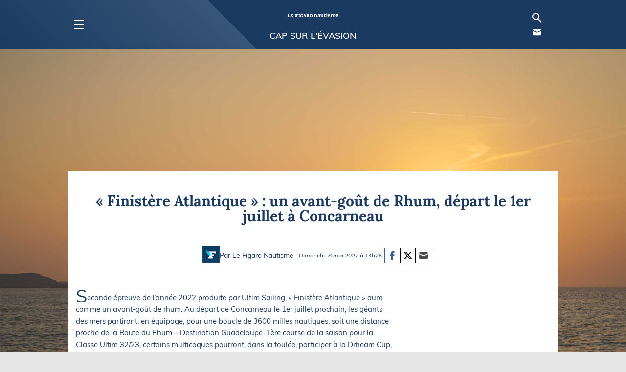

--- FILE ---
content_type: text/html; charset=UTF-8
request_url: https://figaronautisme.meteoconsult.fr/actus-nautisme-flash/2022-05-08/63104-finistere-atlantique-un-avant-gout-de-rhum-depart-le-1er-juillet-a-concarneau
body_size: 31102
content:
<!DOCTYPE html>
<html lang="fr">
<head>
    <meta charset="utf-8"/>
    <meta name="viewport" content="width=device-width, initial-scale=1, maximum-scale=2"/>

    <!--[if IE]>
    <meta http-equiv="X-UA-Compatible" content="IE=edge"/>
    <![endif]-->


    <link rel="preload" href="https://figaronautisme.meteoconsult.fr/build/lora-v13-latin-regular.woff2" as="font" type="font/woff2" crossorigin/>
    <link rel="preload" href="https://figaronautisme.meteoconsult.fr/build/lora-v13-latin-700.woff2" as="font" type="font/woff2" crossorigin/>
    <link rel="preload" href="https://figaronautisme.meteoconsult.fr/build/muli-v12-latin-regular.woff2" as="font" type="font/woff2" crossorigin/>
    <link rel="preload" href="https://figaronautisme.meteoconsult.fr/build/muli-v12-latin-700.woff2" as="font" type="font/woff2" crossorigin/>

        <link rel="preload" href="https://figaronautisme.meteoconsult.fr/build/bootstrap-grid.35f2aefb0bfa114c05a0.css" as="style"/>
        <link rel="preload" href="https://figaronautisme.meteoconsult.fr/build/style.b29b0feb20d9c7383489.css" as="style"/>
        <link rel="preload" href="https://figaronautisme.meteoconsult.fr/build/style_mobile.c4fbd5ca047c75caef23.css" as="style"/>


        <link rel="preload" href="https://static5.mclcm.net/nautisme2019/logo/logofigaronautisme.png" as="image" type="image/jpg" media="(max-width: 769px) and (-webkit-device-pixel-ratio:1)"/>
    <link rel="preload" href="https://static5.mclcm.net/nautisme2019/logo/logofigaronautisme@2x.png" as="image" type="image/jpg" media="(max-width: 769px) and (-webkit-device-pixel-ratio:2)"/>
    <link rel="preload" href="https://static5.mclcm.net/nautisme2019/logo/logo_figaro_nautisme_224x50.png" as="image" type="image/jpg" media="(min-width:770px) and (-webkit-device-pixel-ratio:1)"/>
    <link rel="preload" href="https://static5.mclcm.net/nautisme2019/logo/logo_figaro_nautisme_448x100.png" as="image" type="image/jpg" media="(min-width:770px) and (-webkit-device-pixel-ratio:2)"/>

        <link rel="preload" href="https://static5.mclcm.net/nautisme2019/header/baseline-search-24px.svg" as="image" type="image/svg+xml"/>

    

            
                                                    
        <link rel="preload" href="https://static5.mclcm.net/nautisme2019/team/figaronautisme_small.png" as="image" type="image/png" media="device-pixel-ratio:1"/>
        <link rel="preload" href="https://static5.mclcm.net/nautisme2019/team/figaronautisme_small2x.png" as="image" type="image/png" media="device-pixel-ratio:2"/>

    
    <link rel="preload" href="https://static5.mclcm.net/nautisme2019/article/Facebook_Color.svg" as="image" type="image/svg+xml"/>
    <link rel="preload" href="/images/icons/twitter3.svg" as="image" type="image/svg+xml"/>
    <link rel="preload" href="/images/icons/messengerBlue.svg" as="image" type="image/svg+xml"/>
    <link rel="preload" href="/images/icons/whatsapp2.svg" as="image" type="image/svg+xml"/>
    <link rel="preload" href="https://static5.mclcm.net/nautisme2019/article/Mail_Color.svg" as="image" type="image/svg+xml"/>


                                                                                            
        <link rel="preload" href="https://static1.mclcm.net/iod/images/v2/103/photo/381057/440x338_100_300_000000x10x0.jpg?ts=20220420095707" as="image" type="image/jpg"
              media="(max-width: 470px) and (device-pixel-ratio:1)"/>
        <link rel="preload" href="https://static1.mclcm.net/iod/images/v2/103/photo/381057/880x676_100_300_000000x10x0.jpg?ts=20220420095707" as="image" type="image/jpg"
              media="(max-width: 470px) and (device-pixel-ratio:2)"/>
        <link rel="preload" href="https://static1.mclcm.net/iod/images/v2/103/photo/381057/740x490_100_300_000000x10x0.jpg?ts=20220420095707" as="image" type="image/jpg"
              media="(min-width:471px) and (max-width: 769px) and (device-pixel-ratio:1)"/>
        <link rel="preload" href="https://static1.mclcm.net/iod/images/v2/103/photo/381057/1480x980_100_300_000000x10x0.jpg?ts=20220420095707" as="image" type="image/jpg"
              media="(min-width:471px) and (max-width: 769px) and (device-pixel-ratio:2)"/>
        <link rel="preload" href="https://static1.mclcm.net/iod/images/v2/103/photo/381057/650x490_100_300_000000x10x0.jpg?ts=20220420095707" as="image" type="image/jpg"
              media="(min-width:770px) and (device-pixel-ratio:1)"/>
        <link rel="preload" href="https://static1.mclcm.net/iod/images/v2/103/photo/381057/1300x980_100_300_000000x10x0.jpg?ts=20220420095707" as="image" type="image/jpg"
              media="(min-width:770px) and (device-pixel-ratio:2)"/>

    

    

        <link rel="preconnect" href="https://cdn.appconsent.io/">
        <link rel="preconnect" href="https://cdn.opecloud.com/">
        <link rel="preconnect" href="https://widgets.outbrain.com/">


        <title>« Finistère Atlantique » : un avant-goût de Rhum, départ le 1er juillet à Concarneau - Actualités Nautisme</title>
<meta name="description" lang="Fr" content=" - Actualités Nautisme"/>
<meta name="robots" content="index, follow, max-image-preview:large"/>
<link rel="canonical" href="https://figaronautisme.meteoconsult.fr/actus-nautisme-flash/2022-05-08/63104-finistere-atlantique-un-avant-gout-de-rhum-depart-le-1er-juillet-a-concarneau"/>

    <link rel="alternate"
          type="application/rss+xml"
          title="Flux RSS Météo : Les dernières infos nautisme - Figaro Nautisme"
          href="https://figaronautisme.meteoconsult.fr/feed-rss/news.rss"/>


<meta property="og:site_name" content="Figaro Nautisme"/>
<meta property="og:title" content="« Finistère Atlantique » : un avant-goût de Rhum, départ le 1er juillet à Concarneau - Actualités Nautisme"/>
<meta property="og:type" content="article"/>
<meta property="og:url" content="https://figaronautisme.meteoconsult.fr/actus-nautisme-flash/2022-05-08/63104-finistere-atlantique-un-avant-gout-de-rhum-depart-le-1er-juillet-a-concarneau"/>
<meta property="og:description" content=" - Actualités Nautisme"/>
    <meta property="og:image" content="https://static1.mclcm.net/iod/images/v2/103/photo/381057/1200x630_100_300_000000x30x0.jpg?ts=20220420095707"/>


<meta name="twitter:card" content="summary_large_image"/>
<meta name="twitter:site" content="@FigaroNautisme"/>
<meta name="twitter:title" content="« Finistère Atlantique » : un avant-goût de Rhum, départ le 1er juillet à Concarneau - Actualités Nautisme"/>
<meta name="twitter:description" content=" - Actualités Nautisme"/>

    <meta name="twitter:image" content="https://static1.mclcm.net/iod/images/v2/103/photo/381057/1200x630_100_300_000000x30x0.jpg?ts=20220420095707"/>



<script type="application/ld+json">
    {
        "@context": "http://schema.org",
        "@type": "Organization",
        "name": "Figaro Nautisme",
        "url": "https://figaronautisme.meteoconsult.fr/"

          ,"image": "https://static1.mclcm.net/iod/images/v2/103/photo/381057/1200x630_100_300_000000x30x0.jpg?ts=20220420095707"
    
    }

</script>


                
    <script>class Evt {
    initPrivate() {
        this._version = '1.0.1';
        this._eventDispatched = {};
        this._key = 'lcmc_';
    }

    constructor() {
        this.initPrivate();
    }

    listen(str, cb) {
        if (this._eventDispatched[str]) {
            cb();
        } else {
            document.addEventListener(this._key + str, cb, {once: true});
        }
    }

    dispatch(str) {
        this._eventDispatched[str] = true;
        document.dispatchEvent(new Event(this._key + str));
    }
}
const evt = new Evt();
document.addEventListener("DOMContentLoaded", () => {
    evt.dispatch('DOMContentLoaded');
});
window.addEventListener('load', () => {
    evt.dispatch('load');
});</script>

    <script>const loadComponent = {
    _version: '1.0.0',
    _eventDispatched: {},
    _key: 'naut_',
    listen: function (str, cb, opt) {
        if (this._eventDispatched[str]) {
            cb();
        } else {
            const options = opt || {once: true};
            document.addEventListener(this._key + str, cb, options);
        }
    },
    dispatch: function (str) {
        this._eventDispatched[str] = true;
        console.log('[loadComponent]', str);
        document.dispatchEvent(new Event(this._key + str));
    }
};


document.addEventListener("DOMContentLoaded", function () {
    loadComponent.dispatch('DOMContentLoaded');
});</script>
    <script>var LoadManager = {
    version: "1.4.6",
    _elems: [],
    _groups: {},
    _scrollPreload: 200,
    _inited: false,
    _running: false,
    _maxPriority: 0,
    _debug: /LoadManager/.test(window.location.href),
            _getDeviceType: function (forceName) {
                var ua = navigator.userAgent.toLowerCase();
        var _iphone = /mobile/gi.test(ua);
        var _ipad = /ipad/gi.test(ua);
        var _android = /android/gi.test(ua);
        var _windowsPhone = /phone/gi.test(ua);
        var _androidTablet = (_android && !_iphone);

        if (_androidTablet || _ipad) {
            deviceType = 'tablet';
        } else if (_iphone && !_ipad || _android && !_androidTablet || _windowsPhone) {
            deviceType = 'mobile';
        } else {
            deviceType = 'desktop';
        }

        if (deviceType === 'tablet') {
            if (window.matchMedia('(orientation: portrait)').matches) {
                deviceType = 'mobile';
            } else {
                deviceType = 'desktop';
            }
        }

        if (forceName !== undefined) {
            for (var i in forceName) {
                if (i === deviceType) {
                    return forceName[i];
                }
            }
        }
        return deviceType;
    },
        _log: function (str, type) {
        if (this._debug) {
            var colorType = {
                add: {str: 'Added', c: 'color:#fff;', bgc: 'background: linear-gradient(#0a0, #222);'},
                info: {str: 'Info', c: 'color:#fff;', bgc: 'background: linear-gradient(#00a, #222);'},
                src: {str: 'Downloading file', c: 'color:#fff;', bgc: 'background: linear-gradient(#940, #222);'},
                exec: {str: 'Executing script', c: 'color:#fff;', bgc: 'background: linear-gradient(#940, #222);'},
                err: {str: 'Error', c: 'color:#fff;', bgc: 'background: linear-gradient(#a00, #222);'}
            };
            type = type || 'info';
            console.log('%cLoadManager %cv' + this.version + '%c' + colorType[type].str + '%c' + str,
                "color:#00ff00; background: linear-gradient(#444, #222); padding-left: 4px; border-radius: 4px 0 0 4px",
                "color:#ff8800; background: linear-gradient(#444, #222); padding-right: 4px;",
                colorType[type].c + " " + colorType[type].bgc + " padding:0 4px; border-radius: 0 4px 4px 0; margin-right:5px",
                "");
        }
    },
        _logTime: function (str, type) {
        if (this._debug) {
            switch (type) {
                case 'push':
                    console.timeStamp('LoadManager ' + this.version + ', added : ' + str);
                    this._log(str, 'add');
                    break;
                case 'end':
                    console.timeEnd('LoadManager ' + this.version + ', ' + str);
                    break;
                default:                    console.time('LoadManager ' + this.version + ', ' + str);
                    break;
            }
        }
    },
        _run: function (initiator, maxPriority) {
        maxPriority = maxPriority || 0;
        this._log('testing priority : ' + maxPriority, 'info');
        for (var e = (this._elems.length - 1); e >= 0; e--) {
                        if (this._elems[e].groups.indexOf('all') === -1) {                 if ((this._groups.desktop && this._elems[e].groups.indexOf('desktop') === -1)
                    || (this._groups.mobile && this._elems[e].groups.indexOf('mobile') === -1)) {
                    this._elems[e].done = true;
                }
            }
        }
        if (maxPriority === 0) {
            this._running = false;
            return;
        }

        if (this._running && !initiator) {
            this._log('LoadManager already running.', 'info');
            return;
        }
        this._running = true;

        for (var i in this._elems) {
            var go = true;
            if (this._elems[i].priority === maxPriority && !this._elems[i].done) {
                for (var g in this._elems[i].groups) {
                    if (this._elems[i].groups[g] === 'cnil' && !this._groups.cnil) {
                        go = false;
                    }
                    if (this._elems[i].groups[g] === 'desktop' && !this._groups.desktop) {
                        go = false;
                    }
                    if (this._elems[i].groups[g] === 'mobile' && !this._groups.mobile) {
                        go = false;
                    }
                    if (this._elems[i].groups[g] === "viewport") {
                        if (this._elems[i].elem.nodeName === "SCRIPT") {                             if (!this._isPastViewport(this._elems[i].elem.parentNode)) {
                                go = false;
                            }
                        } else {
                            if (!this._isPastViewport(this._elems[i].elem)) {
                                go = false;
                            }
                        }
                    }
                }

                if (go && this._elems[i].elem.hasAttribute('LoadManager-slave')) {                     go = this._checkDependency(this._elems[i].elem.getAttribute('LoadManager-slave'));                 }

                if (go) {
                    if (this._groups.cnil) {
                        if (typeof Bombing !== "undefined") {
                            Bombing.init();
                        }
                    }
                    var trying = this._elems[i];
                    try {
                        this._logTime(trying.desc);
                        if (trying.elem.getAttribute('data-src')) {
                            this._log(trying.elem.getAttribute('data-src') + ' [' + trying.desc + ']', 'src');
                            var lm = this;

                            trying.elem.addEventListener('load', (e) => {
                                lm._logTime(trying.elem.getAttribute('loadmanager-desc'), 'end');
                            });


                            trying.elem.src = trying.elem.getAttribute('data-src');
                            trying.elem.removeAttribute('data-src');
                            trying.elem.removeAttribute('LoadManager');
                        }
                        var hasRetina = false;
                        if (trying.elem.getAttribute('data-srcset')) {                             this._log(trying.elem.getAttribute('data-srcset') + ' [' + trying.desc + ']', 'src');
                            var lm = this;
                            trying.elem.onload = function () {
                                lm._logTime(this.getAttribute('loadmanager-desc'), 'end');
                            };
                            trying.elem.srcset = trying.elem.getAttribute('data-srcset');
                            trying.elem.removeAttribute('data-srcset');
                            trying.elem.removeAttribute('LoadManager');
                            hasRetina = true;
                        }
                        if (trying.elem.getAttribute('data-backgroundcss')) {
                            var cssStr = 'background-image: url(' + trying.elem.src + ');';
                            if (hasRetina) {
                                cssStr += 'background-image: -webkit-image-set(url(' + trying.elem.src + ') 1x, url(' + trying.elem.srcset.split(' ')[0] + ') 2x);';
                                cssStr += 'background-image: image-set(url(' + trying.elem.src + ') 1x, url(' + trying.elem.srcset.split(' ')[0] + ') 2x);';
                            }
                            let a = document.getElementById(trying.elem.getAttribute('data-backgroundcss'));
                            if (a) {
                                a.style.cssText = cssStr;
                                trying.elem.parentNode.removeChild(trying.elem);
                            }
                        }
                        if (trying.elem.type === "application/json") {
                            this._log(trying.desc, 'exec');
                            var s = document.createElement('script');
                            s.innerHTML = trying.elem.innerHTML;
                            for (var a = 0; a < trying.elem.attributes.length; a++) {
                                if (trying.elem.attributes[a].name !== "type") {
                                    s.setAttribute(trying.elem.attributes[a].name, trying.elem.attributes[a].value);
                                }
                            }
                            trying.elem.insertAdjacentElement('afterend', s);
                            trying.elem.parentNode.removeChild(trying.elem);
                            this._logTime(trying.desc, 'end');
                        }
                        this._elems[i].done = true;
                        this.search();                        if (trying.elem.hasAttribute('LoadManager-master')) {                             maxPriority = 4;
                        }
                    } catch (e) {
                        this._log('Error.', 'err');
                        console.log("> can't load : ", trying, e);
                    }
                }
            }
        }
        var timming = 50;
        if (/LoadManagerRun/.test(window.location.href)) {
            timming = /LoadManagerRun=(\d+)/.exec(window.location.href);
            timming = timming[1];
        }
        var that = this;
        setTimeout(function () {
            that._run(true, (maxPriority - 1));
        }, timming);
    },
        _isPastViewport: function (e) {
        var offsetParentTop = 0;
        var tmp = e;
        do {
            if (!isNaN(tmp.offsetTop)) {
                offsetParentTop += tmp.offsetTop;
            }
        } while (tmp = tmp.offsetParent);

        var pageYOffset = window.pageYOffset;
        var viewportHeight = window.innerHeight;

        return ((offsetParentTop - this._scrollPreload) < (pageYOffset + viewportHeight));
    },
        _checkDependency: function (name) {
        for (var i = 0; i < this._elems.length; i++) {
            if (this._elems[i].elem.hasAttribute('LoadManager-master')) {
                if (this._elems[i].elem.getAttribute('LoadManager-master') === name) {
                    return this._elems[i].done;
                }
            }
        }
        console.log('%c[LoadManager %c' + this.version + '%c] :%c can\'t find dependence : ' + name + '. dependence ignored.', "color:#00ff00; background-color:black", "color:#ff8800; background-color:black", "color:#00ff00; background-color:black", "color:#ff0000");
        return true;
    },
            init: function () {
        if (!this._inited) {
            this.action(this._getDeviceType());
            this._inited = true;
            var that = this;
            setTimeout(function () {                 that.init();
            }, 100);
        } else {
            this.search();            this._run(false, 3);            this.monitor();
            var that = this;
            var force = setInterval(function () {
                that._run(false, 3);
            }, 100);
            setTimeout(function () {
                clearInterval(force);
            }, 1000);
        }
    },
        search: function () {
        var elems = document.getElementsByClassName('LoadManager');
                for (var i = elems.length - 1; i >= 0; i--) {
            try {
                var p = "low";
                var g = elems[i].getAttribute('LoadManager').split(' ');
                for (var j = 0; j < g.length; j++) {
                    if (g[j] == "top" || g[j] == "med" || g[j] == "low") {
                        p = g[j];
                        g.splice(j, 1);
                        break;
                    }
                }

                if (p === "top") {
                    p = 3;
                }
                if (p === "med") {
                    p = 2;
                }
                if (p === "low") {
                    p = 1;
                }
                this.add(elems[i], g, p);
            } catch (e) {
                this._log("Error.");
                console.log("> can't find groupe attribute : ", elems[i]);
            }
        }
    },
        add: function (e, g, p) {
        if (e.classList.contains('LoadManager')) {
                        if (e.getAttribute('LoadManager-desc') === null) {
                e.setAttribute('LoadManager-desc', 'no description (' + this._elems.length + ')');
            } else {
                e.setAttribute('LoadManager-desc', e.getAttribute('LoadManager-desc') + ' (' + this._elems.length + ')');
            }
            this._elems.push({elem: e, groups: g, priority: p, done: false, desc: e.getAttribute('LoadManager-desc')});
            this._logTime((e.getAttribute('LoadManager-desc')), 'push');
            e.classList.remove('LoadManager');
        }
    },
        action: function (str, doRun) {
        doRun = doRun || false;
        this._groups[str] = true;
        if (doRun) {
            this._run(false, 3);
        }
    },
        monitor: function () {
        var that = this;
        document.addEventListener('scroll', function () {
            that._run(false, 3);
        });
    }
};

var loopll = setInterval(function () {
    LoadManager.search();
}, 50);
document.addEventListener("DOMContentLoaded", function () {
    clearInterval(loopll);
    LoadManager.init();
});

</script>

        <script src="/build/breakpoint.4eb81705ceae3bda48c0.js"></script>

        
<script>
    var dataLayer = [{
        'site':`METEO CONSULT Nautisme (meteoconsult.fr)`,
        'environnement':`production`,        
        'support': '',        
        'websiteVersion': '',
        'level1':`articles`,
        'level2':`Le Flash`,
        'level3':`finistere-atlantique-un-avant-gout-de-rhum-depart-le-1er-juillet-a-concarneau`,
        'idEntite':`63104`,
        'countryLabelEntite':``,
        'siteLanguage':`fr`,
        'pageCategory':``,        
        'userAgent': (function () {
            try {
                let val = (navigator.userAgent);
                return val.substring(0, 149);
            } catch (e) {
                return '';
            }
        })(),
        'pageType':``,
        'userStatus':``,
        'BU_FigCCM1':``,
        'BU_FigCCM2':``,
        'adblocks':``,
        'sessionType':``,
        'orientation':``,
        'author':`Figaro Nautisme`,
        'tag':`courses`,
        'idArticle':`63104`,
        'idRubrique':`1`,
        'idSousRubrique':`3`,
        'tagName1':``,
        'tagName2':``,
        'tagName3':``,
        'subscriptionContentState':``,
        'subscriptionContentType':``
    }];

    var oneplusxInfos = {
        'page_attr_pagecategory':`articles`,
        'page_attr_level1':`articles`,
        'page_attr_level2':`Le Flash`,
        'page_attr_level3':`finistere-atlantique-un-avant-gout-de-rhum-depart-le-1er-juillet-a-concarneau`,
        'page_attr_tagname1':``,
        'page_attr_tagname2':``,
        'page_attr_tagname3':``,
        'page_attr_articleid':`63104`,
        'page_attr_author':``,
        'page_attr_pays':``,
        'page_attr_region':``,
        'page_attr_departement':``,
        'page_attr_montant':``,
        'page_attr_quantite':``,
        'page_attr_subscriptioncontentstate':``,
        'page_attr_subscriptioncontenttype':``,
        'page_attr_userstatus':`inconnu`,
        'page_attr_userstate':`non-connecte`,
        'page_attr_subscription':``,
        'page_attr_visitor_id':``,
        'type':`default`,
        'page_attr_url_path_1':`actus-nautisme-flash`,
        'page_attr_url_path_2':`2022-05-08`,
        'page_attr_url_path_3':`63104-finistere-atlantique-un-avant-gout-de-rhum-depart-le-1er-juillet-a-concarneau`,
        'page_attr_url_path_4':``,
        'page_attr_page_title':``,
        'page_attr_ctnt_qual':``,
        'page_attr_domain':`meteoconsult.fr`,
        'page_attr_full_domain':`figaronautisme.meteoconsult.fr`,
        'page_attr_url_cleaned':`figaronautisme.meteoconsult.fr/actus-nautisme-flash/2022-05-08/63104-finistere-atlantique-un-avant-gout-de-rhum-depart-le-1er-juillet-a-concarneau`,
        'page_attr_Seen-een':``,
        'page_attr_sourcesite':``
    };
    loadComponent.listen('device', function () {
        try {
            let val = (getDeviceType());
            dataLayer.push({'support': val.substring(0, 149)});
        } catch (e) {
            console.log('DataLayer Error [' + e.message + ']');
        }
    });
    loadComponent.listen('device', function () {
        try {
            let val = (getDeviceType());
            dataLayer.push({'websiteVersion': val.substring(0, 149)});
        } catch (e) {
            console.log('DataLayer Error [' + e.message + ']');
        }
    });</script>


    <script class="LoadManager" LoadManager="top all" LoadManager-desc="gtm" type="application/json">
        

        (function(w,d, s, l, i){w[l] = w[l] || [];w[l].push({'gtm.start':
        new Date().getTime(),event:'gtm.js'});var f=d.getElementsByTagName(s)[0],
        j=d.createElement(s),dl=l!='dataLayer'?'&l='+l:'';j.async=true;j.src=
        'https://www.googletagmanager.com/gtm.js?id='+i+dl;f.parentNode.insertBefore(j,f);
    })(window,document,'script','dataLayer','GTM-KCBHHMW');

</script>
        <script src="/build/prebidManager.a364825bac4969e42d79.js" defer></script>

    <script async
            src="/js/jquery-3.4.1.min.js"
            onload="evt.dispatch('jquerySuccess');"
    ></script>


        <script src="/build/fignaut.08d28da43e0f4e44730d.js"></script>

    <script type="text/javascript">
        "use strict";
        !function () {
            var e = function () {
                var e, t = "__tcfapiLocator", a = [], n = window;
                for (; n;) {
                    try {
                        if (n.frames[t]) {
                            e = n;
                            break
                        }
                    } catch (e) {
                    }
                    if (n === window.top) break;
                    n = n.parent
                }
                e || (!function e() {
                    var a = n.document, r = !!n.frames[t];
                    if (!r) if (a.body) {
                        var s = a.createElement("iframe");
                        s.style.cssText = "display:none", s.name = t, a.body.appendChild(s)
                    } else setTimeout(e, 5);
                    return !r
                }(), n.__tcfapi = function () {
                    for (var e, t = arguments.length, n = new Array(t), r = 0; r < t; r++) n[r] = arguments[r];
                    if (!n.length) return a;
                    if ("setGdprApplies" === n[0]) n.length > 3 && 2 === parseInt(n[1], 10) && "boolean" == typeof n[3] && (e = n[3], "function" == typeof n[2] && n[2]("set", !0)); else if ("ping" === n[0]) {
                        var s = {gdprApplies: e, cmpLoaded: !1, cmpStatus: "stub"};
                        "function" == typeof n[2] && n[2](s)
                    } else a.push(n)
                }, n.addEventListener("message", (function (e) {
                    var t = "string" == typeof e.data, a = {};
                    try {
                        a = t ? JSON.parse(e.data) : e.data
                    } catch (e) {
                    }
                    var n = a.__tcfapiCall;
                    n && window.__tcfapi(n.command, n.version, (function (a, r) {
                        var s = {__tcfapiReturn: {returnValue: a, success: r, callId: n.callId}};
                        t && (s = JSON.stringify(s)), e && e.source && e.source.postMessage && e.source.postMessage(s, "*")
                    }), n.parameter)
                }), !1))
            };
            "undefined" != typeof module ? module.exports = e : e()
        }();
    </script>

        <script src="/build/cmp.9d809e3fb30d090fa089.js"></script>

    <script>window.googletag = window.googletag || {cmd: []};</script>

    <script>loadComponent.listen('cmpAllConsentsAccepted', () => {
    ((s, t, a, y, twenty, two) => {
        s.Stay22 = s.Stay22 || {};
        // Just fill out your configs here
        s.Stay22.params = {
            aid: "meteoconsult",
            excludes: ["vrbo", "booking", "expedia", "tripadvisor", "hotelscombined", "hotelscom"],
            deepStruct: []
        };

        // Leave this part as-is;
        twenty = t.createElement(a);
        two = t.getElementsByTagName(a)[0];
        twenty.async = 1;
        twenty.src = y;
        two.parentNode.insertBefore(twenty, two);
    })(window, document, "script", "https://scripts.stay22.com/letmeallez.js");
});
</script>

    <link rel="shortcut icon" type="image/x-icon" href="https://static5.mclcm.net/nautisme2019/favicons/favicon.ico?ts=1"/>
    <link rel="apple-touch-icon" type="image/png" href="https://static5.mclcm.net/nautisme2019/favicons/apple-touch-icon-57x57.png?ts=1" sizes="57x57"/>
    <link rel="apple-touch-icon" type="image/png" href="https://static5.mclcm.net/nautisme2019/favicons/apple-touch-icon-60x60.png?ts=1" sizes="60x60"/>
    <link rel="apple-touch-icon" type="image/png" href="https://static5.mclcm.net/nautisme2019/favicons/apple-touch-icon-72x72.png?ts=1" sizes="72x72"/>
    <link rel="apple-touch-icon" type="image/png" href="https://static5.mclcm.net/nautisme2019/favicons/apple-touch-icon-76x76.png?ts=1" sizes="76x76"/>
    <link rel="apple-touch-icon" type="image/png" href="https://static5.mclcm.net/nautisme2019/favicons/apple-touch-icon-114x114.png?ts=1" sizes="114x114"/>
    <link rel="apple-touch-icon" type="image/png" href="https://static5.mclcm.net/nautisme2019/favicons/apple-touch-icon-120x120.png?ts=1" sizes="120x120"/>
    <link rel="apple-touch-icon" type="image/png" href="https://static5.mclcm.net/nautisme2019/favicons/apple-touch-icon-144x144.png?ts=1" sizes="144x144"/>
    <link rel="apple-touch-icon" type="image/png" href="https://static5.mclcm.net/nautisme2019/favicons/apple-touch-icon-152x152.png?ts=1" sizes="152x152"/>
    <link rel="apple-touch-icon" type="image/png" href="https://static5.mclcm.net/nautisme2019/favicons/apple-touch-icon-180x180.png?ts=1" sizes="180x180"/>


        
    <script src="/build/lazyload.52a194794c5a33cbef1b.js" defer></script>

    <script type="application/ld+json">
        {
            "@context": "http://schema.org",
            "@type": "NewsArticle",
            "headline": "« Finistère Atlantique » : un avant-goût de Rhum, départ le 1er juillet à Concarneau",
            "url": "https://figaronautisme.meteoconsult.fr/actus-nautisme-flash/2022-05-08/63104-finistere-atlantique-un-avant-gout-de-rhum-depart-le-1er-juillet-a-concarneau",
            "image": [
                "https://static1.mclcm.net/iod/images/v2/103/photo/381057/1280x720_100_300_000000x30x0.jpg?ts=20220420095707"
            ],
            "datePublished": "2022-04-20T10:01:22+02:00",
            "dateModified": "2022-05-08T14:25:00+02:00",
            "description": "",
            "articleBody": "
Seconde &amp;eacute;preuve de l&amp;rsquo;ann&amp;eacute;e 2022 produite par Ultim Sailing, &amp;laquo; Finist&amp;egrave;re Atlantique &amp;raquo; aura comme un avant-go&amp;ucirc;t de rhum. Au d&amp;eacute;part de Concarneau le 1er juillet prochain, les g&amp;eacute;ants des mers partiront, en &amp;eacute;quipage, pour une boucle de 3600 milles nautiques, soit une distance proche de la Route du Rhum &amp;ndash; Destination Guadeloupe. 1&amp;egrave;re course de la saison pour la Classe Ultim 32/23, certains multicoques pourront, dans la foul&amp;eacute;e, participer &amp;agrave; la Drheam Cup, au d&amp;eacute;part de Cherbourg pour, enfin, pointer leurs &amp;eacute;traves vers St Malo au mois de novembre prochain. Ce d&amp;eacute;but d&amp;rsquo;&amp;eacute;t&amp;eacute; sera constitu&amp;eacute; de joutes nautiques en multicoques car, dans le m&amp;ecirc;me temps, les Ocean Fifty, multicoques de 50 pieds, se confronteront un peu plus au nord, entre la baie de St Brieuc avant de revenir &amp;agrave; Roscoff pour la fin de leur seconde saison du Pro Sailing Tour.

Apr&amp;egrave;s une Transat Jacques Vabre 2021 o&amp;ugrave; 5 Ultims se sont affront&amp;eacute;s entre Le Havre et Fort de France, les trimarans g&amp;eacute;ants ont &amp;eacute;t&amp;eacute; choy&amp;eacute;s pendant leurs chantiers d&amp;rsquo;hiver. Les remises &amp;agrave; l&amp;rsquo;eau se succ&amp;egrave;deront dans les jours et semaines &amp;agrave; venir pour d&amp;eacute;marrer les entra&amp;icirc;nements avant 3 confrontations, estivales et automnales, d&amp;rsquo;envergure.

&amp;laquo; Finist&amp;egrave;re Atlantique &amp;raquo; sera une boucle oc&amp;eacute;anique qui verra les concurrents traverser le golfe de Gascogne puis laisser l&amp;rsquo;archipel de Mad&amp;egrave;re et Lanzarote (Canaries) &amp;agrave; tribord et passer entre les &amp;icirc;les Faial et Pico (A&amp;ccedil;ores) avant de remonter vers Concarneau.

Courue en &amp;eacute;quipage de 6 navigants, l&amp;rsquo;&amp;eacute;preuve donnera l&#039;&amp;eacute;tat des lieux pr&amp;eacute;cis des degr&amp;eacute;s de performances de chacune des machines avant le grand rendez-vous, en solitaire, de l&amp;rsquo;automne.

Pour Emmanuel Bachellerie et Mathieu Sarrot, dirigeants d&amp;rsquo;Ultim Sailing :

&quot;Nous nous r&amp;eacute;jouissons de la confiance que nous ont accord&amp;eacute; les collectivit&amp;eacute;s territoriales, la CCI et la Classe Ultim 32/23 pour proposer cette &amp;eacute;preuve &amp;agrave; tous les amoureux de la course au large. Puisse-t-elle &amp;ecirc;tre un magnifique warm up avant le sprint antillais du mois de novembre. Nous leur donnons, &amp;agrave; tous, rendez-vous &amp;agrave; partir du 29 juin prochain, au pied de la ville close, magnifique th&amp;eacute;&amp;acirc;tre maritime au sein duquel l&amp;rsquo;infiniment grand s&amp;rsquo;adossera aux remparts du &amp;laquo; petit &amp;raquo; St Malo.&quot;

",
            "author": {
                "@type": "Person",
                "name": "Le Figaro Nautisme"
            },
            "publisher": {
                "@type": "Organization",
                "name": "Figaro Nautisme",
                "logo": {
                    "@type": "ImageObject",
                    "url": "https://static5.mclcm.net/nautisme2019/logo/logo_figaro_nautisme_448x100.png"
                }
            },
            "mainEntityOfPage": {
                "@type": "WebPage",
                "@id": "https://figaronautisme.meteoconsult.fr/actus-nautisme-flash/2022-05-08/63104-finistere-atlantique-un-avant-gout-de-rhum-depart-le-1er-juillet-a-concarneau"
            }
        }


    </script>



    <link rel="stylesheet" href="https://figaronautisme.meteoconsult.fr/build/bootstrap-grid.35f2aefb0bfa114c05a0.css"/>
    <link rel="stylesheet" href="https://figaronautisme.meteoconsult.fr/build/style.b29b0feb20d9c7383489.css"/>
    <link rel="stylesheet" href="https://figaronautisme.meteoconsult.fr/build/style_mobile.c4fbd5ca047c75caef23.css"/>
</head>


<body class="">

<script src="https://cdn.appconsent.io/loader.js" defer async onload="loadComponent.listen('cmpLoaded',()=>{ checkCmp(); });"></script>
<script>
    const cmpConfig = {
        title: "Naviguer sur le site Figaro Nautisme",
        text: "Vous avez choisi de refuser les cookies, notamment ceux concernant la publicité personnalisée et la mesure d'audience.<br /><br />La publicité nous permet de vous proposer gratuitement des articles diversifiés et de qualité rédigés par une équipe de professionnels passionnés.<br /><br />Nous vous proposons donc d'accéder à notre site gratuitement en acceptant les cookies.",
        btnSub: "Je navigue en degradé",
        btnAcc: "J'accepte les cookies"
    };

        loadComponent.listen('cmp', () => {
        const s = document.createElement('script');
        loadComponent.listen('cmpAllConsentsAccepted',() => {
            s.src = 'https://widgets.outbrain.com/outbrain.js';
        });
        loadComponent.listen('cmpAllConsentsRejected',() => {
            s.src = 'https://widgets.outbrainimg.com/outbrain.js';
        });
        document.head.append(s);
    });
    </script>
<noscript>
    <iframe src="https://www.googletagmanager.com/ns.html?id=GTM-KCBHHMW" height="0" width="0" style="display:none;visibility:hidden"></iframe>
</noscript>
<script>
    const eventClickGeneric = function (evt) {
        let url = this.dataset.href;
        if (typeof url !== "undefined" && url !== '') {
            let target = this.dataset.target || '_self';

            if (evt.ctrlKey || (navigator.platform.startsWith('Mac') && evt.metaKey) || target === '_blank') {
                window.open(url, '_blank');
            } else {
                window.location.href = url;
            }
        }
    };

    document.addEventListener('DOMContentLoaded', function () {
        document.querySelectorAll('.a-href').forEach(
            (el) => {
                el.addEventListener('click', eventClickGeneric);
            }
        );
    });
</script>

    <script defer src="https://figaronautisme.meteoconsult.fr/js/prebid3.27.0.min.js?ts=112131137&amp;mv=15"></script>
    <script defer src="https://figaronautisme.meteoconsult.fr/js/playerVideo.js?ts=506261121&amp;mv=15"></script>
                <script src="/build/gam_utils.682ae95c3d8aada3402e.js" defer></script>


<script>
    var IAS_PET_TIMEOUT = 700;
    var adserverRequestSent = false;

    var iasDataHandler;
    var __iasPET = __iasPET || {};
    __iasPET.queue = __iasPET.queue || [];
    __iasPET.pubId = 925755;

    function runIas() {
        return new Promise((resolve, reject) => {
            console.log('[IAS] loading');
            const s = document.createElement('script');
            s.src = 'https://cdn.adsafeprotected.com/iasPET.1.js';
            document.body.appendChild(s);
            s.onload = function () {
                console.log('[IAS] loaded, pushing');
                __iasPET.queue.push({
                    adSlots: [{
                        adSlotId: '-',
                        size: [1, 1],
                        adUnitPath: '-',
                    }],
                    dataHandler: json => {
                        try {
                            const {brandSafety, custom, fr} = JSON.parse(json);
                            const iasTargetings = {
                                ...brandSafety,
                                ...custom,
                                fr,
                            };
                            resolve(iasTargetings);
                        } catch (e) {
                            reject(e);
                        }
                    }
                });
            };
        });
    }

    loadComponent.listen('ads', () => {
        runIas().then(iasTargetings => {
            console.log('[IAS] finished. targetings :', iasTargetings);
            for (k in iasTargetings) {
                setGamTargeting({key: k, value: iasTargetings[k]});
            }
            prebidManager.serviceLoaded('ias');
            loadComponent.dispatch('ias');
        }).catch(e => {
            console.log('[IAS] PROBLEME', e);
        });
    });
</script>

<script class="LoadManager" LoadManager="top cnil all" LoadManager-desc="hubvisor src" data-src="//cdn.hubvisor.io/wrapper/01BYK28ENND8X5G8K0AJ2DPK9E/hubvisor-lcm.js"></script>
<script>
    window.Hubvisor = window.Hubvisor || {};
    window.Hubvisor.cmd = window.Hubvisor.cmd || [];

    function runHubvisor() {
        console.log('[hubvisor] loading');
        window.Hubvisor.cmd.push(() => {
            setInvCodes();
            window.Hubvisor('register-bids-handler', placements => {
                console.log('[hubvisor] Returned placements :', placements);
                placements.forEach(({placementId, targetings}) => {
                    console.log('[hubvisor] Setting targetings for placement ' + placementId + ' with keywords : ', JSON.stringify(targetings));                     if (Object.entries(targetings).length) {
                        prepareNewKeywords(placementId, JSON.parse(JSON.stringify(targetings)));
                    }
                });
                if (prebidManager._loaded) {
                    addAllNewKeywords('gam').then(() => {
                        refreshGamTagsToRefresh();
                    });
                } else {
                    prebidManager.serviceLoaded('hubvisor');
                }
            });
        });
    }

    function refreshHubvisor(tag) {
        setInvCodes(tag);
                        window.Hubvisor('refresh', tag);
            }

    function setInvCodes(tag) {
        const invCodes = [];
        if (!tag) {
            for (let t in gamSlots) {
                invCodes.push({invcode: gamSlots[t].invCode, targeting: globalTargeting});
            }
        } else {
            invCodes.push({invcode: gamSlots[tag].invCode, targeting: globalTargeting});
        }
        console.log('[hubvisor] extra:set-invcodes', invCodes);
        window.Hubvisor.cmd.push(() => {
            Hubvisor('extra:set-invcodes', invCodes);
        });
    }

    loadComponent.listen('ias', runHubvisor, {once: false});
</script>

<script async src="//securepubads.g.doubleclick.net/tag/js/gpt.js"></script>

<script>
    const apnAvailableTags = {};
        apnAvailableTags.xxs = {};
        apnAvailableTags
    .xxs.habillage = {
        tag: '/31695825/meteoconsult/webmobile_smartphone_nos/smartphone_meteoconsult_nautisme-edito_special',
        invCode: 'smartphone_meteoconsult_nautisme-edito_special',
        sizes:[[2,1],[2,3]],
                isAtf:true,
        refreshActive:false,
        refreshDelay:0,
        refreshCurrent: 0,
        refreshVisible: 0,
        target: null,
        slot: null,
        targeting: [],         debugInfos: {}
    };
        apnAvailableTags
    .xxs.mban_atf = {
        tag: '/31695825/meteoconsult/webmobile_smartphone_nos/smartphone_meteoconsult_nautisme-edito_mban_atf',
        invCode: 'smartphone_meteoconsult_nautisme-edito_mban_atf',
        sizes:[[1,1],[300,50],[300,100],[320,50],[320,100]],
                isAtf:true,
        refreshActive:true,
        refreshDelay:20,
        refreshCurrent: 0,
        refreshVisible: 0,
        target: null,
        slot: null,
        targeting: [],         debugInfos: {}
    };
        apnAvailableTags
    .xxs.pave_atf = {
        tag: '/31695825/meteoconsult/webmobile_smartphone_nos/smartphone_meteoconsult_nautisme-edito_pave_atf',
        invCode: 'smartphone_meteoconsult_nautisme-edito_pave_atf',
        sizes:[300,250],
                isAtf:true,
        refreshActive:true,
        refreshDelay:20,
        refreshCurrent: 0,
        refreshVisible: 0,
        target: null,
        slot: null,
        targeting: [],         debugInfos: {}
    };
        apnAvailableTags
    .xxs.pave_btf = {
        tag: '/31695825/meteoconsult/webmobile_smartphone_nos/smartphone_meteoconsult_nautisme-edito_pave_btf',
        invCode: 'smartphone_meteoconsult_nautisme-edito_pave_btf',
        sizes:[[1,1],[300,250]],
                isAtf:false,
        refreshActive:true,
        refreshDelay:20,
        refreshCurrent: 0,
        refreshVisible: 0,
        target: null,
        slot: null,
        targeting: [],         debugInfos: {}
    };
            apnAvailableTags.xs = {};
        apnAvailableTags
    .xs.habillage = {
        tag: '/31695825/meteoconsult/webmobile_smartphone_nos/smartphone_meteoconsult_nautisme-edito_special',
        invCode: 'smartphone_meteoconsult_nautisme-edito_special',
        sizes:[[2,1],[2,3]],
                isAtf:true,
        refreshActive:false,
        refreshDelay:0,
        refreshCurrent: 0,
        refreshVisible: 0,
        target: null,
        slot: null,
        targeting: [],         debugInfos: {}
    };
        apnAvailableTags
    .xs.mban_atf = {
        tag: '/31695825/meteoconsult/webmobile_smartphone_nos/smartphone_meteoconsult_nautisme-edito_mban_atf',
        invCode: 'smartphone_meteoconsult_nautisme-edito_mban_atf',
        sizes:[[1,1],[300,50],[300,100],[320,50],[320,100]],
                isAtf:true,
        refreshActive:true,
        refreshDelay:20,
        refreshCurrent: 0,
        refreshVisible: 0,
        target: null,
        slot: null,
        targeting: [],         debugInfos: {}
    };
        apnAvailableTags
    .xs.pave_atf = {
        tag: '/31695825/meteoconsult/webmobile_smartphone_nos/smartphone_meteoconsult_nautisme-edito_pave_atf',
        invCode: 'smartphone_meteoconsult_nautisme-edito_pave_atf',
        sizes:[300,250],
                isAtf:true,
        refreshActive:true,
        refreshDelay:20,
        refreshCurrent: 0,
        refreshVisible: 0,
        target: null,
        slot: null,
        targeting: [],         debugInfos: {}
    };
        apnAvailableTags
    .xs.pave_btf = {
        tag: '/31695825/meteoconsult/webmobile_smartphone_nos/smartphone_meteoconsult_nautisme-edito_pave_btf',
        invCode: 'smartphone_meteoconsult_nautisme-edito_pave_btf',
        sizes:[[1,1],[300,250]],
                isAtf:false,
        refreshActive:true,
        refreshDelay:20,
        refreshCurrent: 0,
        refreshVisible: 0,
        target: null,
        slot: null,
        targeting: [],         debugInfos: {}
    };
            apnAvailableTags.s = {};
        apnAvailableTags
    .s.habillage = {
        tag: '/31695825/meteoconsult/webmobile_smartphone_nos/smartphone_meteoconsult_nautisme-edito_special',
        invCode: 'smartphone_meteoconsult_nautisme-edito_special',
        sizes:[[2,1],[2,3]],
                isAtf:true,
        refreshActive:false,
        refreshDelay:0,
        refreshCurrent: 0,
        refreshVisible: 0,
        target: null,
        slot: null,
        targeting: [],         debugInfos: {}
    };
        apnAvailableTags
    .s.mban_atf = {
        tag: '/31695825/meteoconsult/webmobile_smartphone_nos/smartphone_meteoconsult_nautisme-edito_mban_atf',
        invCode: 'smartphone_meteoconsult_nautisme-edito_mban_atf',
        sizes:[[1,1],[300,50],[300,100],[320,50],[320,100]],
                isAtf:true,
        refreshActive:true,
        refreshDelay:20,
        refreshCurrent: 0,
        refreshVisible: 0,
        target: null,
        slot: null,
        targeting: [],         debugInfos: {}
    };
        apnAvailableTags
    .s.pave_atf = {
        tag: '/31695825/meteoconsult/webmobile_smartphone_nos/smartphone_meteoconsult_nautisme-edito_pave_atf',
        invCode: 'smartphone_meteoconsult_nautisme-edito_pave_atf',
        sizes:[300,250],
                isAtf:true,
        refreshActive:true,
        refreshDelay:20,
        refreshCurrent: 0,
        refreshVisible: 0,
        target: null,
        slot: null,
        targeting: [],         debugInfos: {}
    };
        apnAvailableTags
    .s.pave_btf = {
        tag: '/31695825/meteoconsult/webmobile_smartphone_nos/smartphone_meteoconsult_nautisme-edito_pave_btf',
        invCode: 'smartphone_meteoconsult_nautisme-edito_pave_btf',
        sizes:[[1,1],[300,250]],
                isAtf:false,
        refreshActive:true,
        refreshDelay:20,
        refreshCurrent: 0,
        refreshVisible: 0,
        target: null,
        slot: null,
        targeting: [],         debugInfos: {}
    };
            apnAvailableTags.m = {};
        apnAvailableTags
    .m.habillage = {
        tag: '/31695825/meteoconsult/webmobile_tablette_nos/tablette_meteoconsult_nautisme-edito_special',
        invCode: 'tablette_meteoconsult_nautisme-edito_special',
        sizes:[[2,1],[2,4]],
                isAtf:true,
        refreshActive:false,
        refreshDelay:0,
        refreshCurrent: 0,
        refreshVisible: 0,
        target: null,
        slot: null,
        targeting: [],         debugInfos: {}
    };
        apnAvailableTags
    .m.mban_atf = {
        tag: '/31695825/meteoconsult/webmobile_tablette_nos/tablette_meteoconsult_nautisme-edito_mban_atf',
        invCode: 'tablette_meteoconsult_nautisme-edito_mban_atf',
        sizes:[[1,1],[5,5],[728,90]],
                isAtf:true,
        refreshActive:true,
        refreshDelay:20,
        refreshCurrent: 0,
        refreshVisible: 0,
        target: null,
        slot: null,
        targeting: [],         debugInfos: {}
    };
        apnAvailableTags
    .m.pave_atf = {
        tag: '/31695825/meteoconsult/webmobile_tablette_nos/tablette_meteoconsult_nautisme-edito_pave_atf',
        invCode: 'tablette_meteoconsult_nautisme-edito_pave_atf',
        sizes:[[300,250],[300,600]],
                isAtf:true,
        refreshActive:true,
        refreshDelay:20,
        refreshCurrent: 0,
        refreshVisible: 0,
        target: null,
        slot: null,
        targeting: [],         debugInfos: {}
    };
        apnAvailableTags
    .m.pave_btf = {
        tag: '/31695825/meteoconsult/webmobile_tablette_nos/tablette_meteoconsult_nautisme-edito_pave_btf',
        invCode: 'tablette_meteoconsult_nautisme-edito_pave_btf',
        sizes:[[1,1],[300,250]],
                isAtf:false,
        refreshActive:true,
        refreshDelay:20,
        refreshCurrent: 0,
        refreshVisible: 0,
        target: null,
        slot: null,
        targeting: [],         debugInfos: {}
    };
            apnAvailableTags.l = {};
        apnAvailableTags
    .l.habillage = {
        tag: '/31695825/meteoconsult/webmobile_tablette_nos/tablette_meteoconsult_nautisme-edito_special',
        invCode: 'tablette_meteoconsult_nautisme-edito_special',
        sizes:[[2,1],[2,4]],
                isAtf:true,
        refreshActive:false,
        refreshDelay:0,
        refreshCurrent: 0,
        refreshVisible: 0,
        target: null,
        slot: null,
        targeting: [],         debugInfos: {}
    };
        apnAvailableTags
    .l.mban_atf = {
        tag: '/31695825/meteoconsult/webmobile_tablette_nos/tablette_meteoconsult_nautisme-edito_mban_atf',
        invCode: 'tablette_meteoconsult_nautisme-edito_mban_atf',
        sizes:[[1,1],[5,5],[728,90],[970,250]],
                isAtf:true,
        refreshActive:true,
        refreshDelay:20,
        refreshCurrent: 0,
        refreshVisible: 0,
        target: null,
        slot: null,
        targeting: [],         debugInfos: {}
    };
        apnAvailableTags
    .l.pave_atf = {
        tag: '/31695825/meteoconsult/webmobile_tablette_nos/tablette_meteoconsult_nautisme-edito_pave_atf',
        invCode: 'tablette_meteoconsult_nautisme-edito_pave_atf',
        sizes:[[300,250],[300,600]],
                isAtf:true,
        refreshActive:true,
        refreshDelay:20,
        refreshCurrent: 0,
        refreshVisible: 0,
        target: null,
        slot: null,
        targeting: [],         debugInfos: {}
    };
        apnAvailableTags
    .l.pave_btf = {
        tag: '/31695825/meteoconsult/webmobile_tablette_nos/tablette_meteoconsult_nautisme-edito_pave_btf',
        invCode: 'tablette_meteoconsult_nautisme-edito_pave_btf',
        sizes:[[1,1],[300,250]],
                isAtf:false,
        refreshActive:true,
        refreshDelay:20,
        refreshCurrent: 0,
        refreshVisible: 0,
        target: null,
        slot: null,
        targeting: [],         debugInfos: {}
    };
            apnAvailableTags.xl = {};
        apnAvailableTags
    .xl.habillage = {
        tag: '/31695825/meteoconsult/web_desktop_nos/desktop_meteoconsult_nautisme-edito_special',
        invCode: 'desktop_meteoconsult_nautisme-edito_special',
        sizes:[[2,1],[2,2],[1800,1000]],
                isAtf:true,
        refreshActive:false,
        refreshDelay:0,
        refreshCurrent: 0,
        refreshVisible: 0,
        target: null,
        slot: null,
        targeting: [],         debugInfos: {}
    };
        apnAvailableTags
    .xl.mban_atf = {
        tag: '/31695825/meteoconsult/web_desktop_nos/desktop_meteoconsult_nautisme-edito_mban_atf',
        invCode: 'desktop_meteoconsult_nautisme-edito_mban_atf',
        sizes:[[1,1],[5,5],[728,90],[970,250],[1000,90],[1000,200],[1000,250],[1000,300]],
                isAtf:true,
        refreshActive:true,
        refreshDelay:20,
        refreshCurrent: 0,
        refreshVisible: 0,
        target: null,
        slot: null,
        targeting: [],         debugInfos: {}
    };
        apnAvailableTags
    .xl.pave_atf = {
        tag: '/31695825/meteoconsult/web_desktop_nos/desktop_meteoconsult_nautisme-edito_pave_atf',
        invCode: 'desktop_meteoconsult_nautisme-edito_pave_atf',
        sizes:[[300,250],[300,600]],
                isAtf:true,
        refreshActive:true,
        refreshDelay:20,
        refreshCurrent: 0,
        refreshVisible: 0,
        target: null,
        slot: null,
        targeting: [],         debugInfos: {}
    };
        apnAvailableTags
    .xl.pave_btf = {
        tag: '/31695825/meteoconsult/web_desktop_nos/desktop_meteoconsult_nautisme-edito_pave_btf',
        invCode: 'desktop_meteoconsult_nautisme-edito_pave_btf',
        sizes:[[1,1],[300,250]],
                isAtf:false,
        refreshActive:true,
        refreshDelay:20,
        refreshCurrent: 0,
        refreshVisible: 0,
        target: null,
        slot: null,
        targeting: [],         debugInfos: {}
    };
        
    let gamSlots;
    let apiRegieCalled = false;
    let atfsLoaded = 0;
    let totalAtfs = 0;
    let globalTargeting = {};
    window.googletag = window.googletag || {cmd: []};
    window.regieApi = {
        triggerRule(key, value) {
            if (apiRegieCalled) {
                return;
            }
            apiRegieCalled = true;
            console.log(`GAM : regieApi.triggerRule key:${key}, value:${value}`);

            if (key === 'exclu' && value === 'yes') {
                setGamTargeting({key, value});
                                stopRefreshSlots('all');
            } else if (key === 'inread') {
                setGamTargeting({exclu: 'inread', inread: value});
                                stopRefreshSlots('all');
            } else if (key === 'couplagesimple') {
                                stopRefreshSlots('atf');
            }
                        callAllBtf();
        },
        setupHabillage(e) {
            console.log('GAM : callback setupHabillage', e);
            createHabillage(e);
        },
        setupCoverGAM(e) {
            console.log('GAM : callback setupCoverGAM', e);
            createCover(e);
            stopRefreshSlots('all');
        }
    };

    function getGamSlotsFromCurrentBreakpoint(tags, bp) {
        bp = bp || currentBreakpoint;
        return tags[bp];
    }

    function prepareGam() {
        gamSlots = getGamSlotsFromCurrentBreakpoint(apnAvailableTags);
                if (getDeviceType() !== 'desktop') {
            delete gamSlots.pave_atf;
        }
                for (let t in gamSlots) {
            if (gamSlots[t].isAtf) {
                totalAtfs++;
            }
        }
        loadComponent.dispatch('ads');
    }

    function initGam() {
                        setGamTargeting({key: 'lg', value: '-fr-'});
                        googletag.cmd.push(function () {
            googletag.pubads().enableSingleRequest();
            googletag.enableServices();
            const params = new URLSearchParams(window.location.search).get('mode');
            if (params !== null) {
                testingMode(params);
            }
            
            googletag.pubads().addEventListener('slotRenderEnded', event => {
                console.log('GAM : event slotRenderEnded', event.slot.getSlotElementId(), event);
                // for (const t of Object.keys(gamSlots)) {
                //     if (gamSlots[t].target === event.slot.getSlotElementId()) {
                //         gamSlots[t].debugInfos = event;
                //         break;
                //     }
                // }
                if (!apiRegieCalled) {
                    atfsLoaded++;
                    console.log(`GAM : ATFs loaded : ${atfsLoaded} (${event.slot.getSlotElementId()})`);
                    let atfsToLoad = 3;
                    if (getDeviceType() !== 'desktop') {
                        atfsToLoad--;
                    }
                    atfsToLoad = Math.min(atfsToLoad, totalAtfs);
                    if (atfsLoaded === atfsToLoad) {
                        callAllBtf();
                    }
                }

                if (!event.isEmpty) {
                    console.log(`GAM : slot size selected - SlotElementId [${event.slot.getSlotElementId()}] googletag size ${JSON.stringify(event.size)}`);
                    if (event.slot.getSlotElementId() === 'ad_megabanner') {
                        const currentSize = event.size;
                        let currentHeight = currentSize[1];
                        let elem = document.getElementById(event.slot.getSlotElementId());
                        if (elem) {
                            if (currentHeight === 1 || currentHeight === 5) {
                                elem.classList.add('pixel');
                            } else {
                                elem.classList.remove('pixel');
                            }
                        }
                    }
                }

            });
            for (const t of Object.keys(gamSlots)) {
                if (gamSlots[t].isAtf) {
                    displayGamTag(gamSlots[t].slot);
                    break;
                }
            }
        });
    }

    function testingMode(value) {
        console.log('GAM : testing mode :', [value]);
        setGamTargeting({key: 'mode', value: [value]});
    }

    function setGamTargeting(data, tag) {
        console.log('GAM : set targeting', data, tag || 'global');
        if (tag) {
            try {
                gamSlots[tag].slot.setTargeting(data.key, data.value);
            } catch (e) {
                try {
                    gamSlots[tag].targeting.push(data);
                } catch (e) {
                    console.warn('GAM : %o not found', tag);
                }
            }
        } else {
            googletag.cmd.push(() => {
                googletag.pubads().setTargeting(data.key, data.value);
            });
            globalTargeting[data.key] = data.value;
        }
    }

    function readyDivGamTag(tag, target) {
        if (!gamSlots[tag]) {
            return false;
        }
        console.log('GAM : readyDivGamTag', tag, target);
        gamSlots[tag].target = target;
        let isTargetAtfsReady = true;
        let isTargetBtfsReady = true;
        for (let t in gamSlots) {
            if (gamSlots[t].isAtf && gamSlots[t].target === null) {
                isTargetAtfsReady = false;
            }
            if (!gamSlots[t].isAtf && gamSlots[t].target === null) {
                isTargetBtfsReady = false;
            }
        }
        if (isTargetAtfsReady) {
            loadComponent.listen('DOMContentLoaded', () => {
                loadComponent.dispatch('gamTargetAtfsReady');
            });
        }
        if (isTargetBtfsReady) {
            loadComponent.dispatch('gamTargetBtfsReady');
        }
    }

    function loadTags() {
        console.group('GAM : loadTags()');
        for (let t in gamSlots) {
            slot = gamSlots[t];
            if (slot.isAtf && !slot.slot) {
                console.log('GAM : define google tag', slot.target);
                slot.slot = googletag.defineSlot(slot.tag, slot.sizes, slot.target).addService(googletag.pubads());
                while (gamSlots[t].targeting.length) {
                    gamSlots[t].slot.setTargeting(gamSlots[t].targeting[0].key, gamSlots[t].targeting[0].value);
                    gamSlots[t].targeting.shift();
                }
            }
        }
        console.groupEnd();
    }

    function displayGamTag(tag) {
        console.log('GAM : display tag', tag);
        googletag.display(tag);
    }

    const slotsToRefresh = [];

    function refreshGamTagsToRefresh() {
        while (slotsToRefresh.length) {
            const t = slotsToRefresh[0];
            console.log('GAM : refreshing', t);
            displayGamTag(gamSlots[t].slot);
            slotsToRefresh.splice(0, 1);
        }
    }

    function callAllBtf() {
        console.log('GAM : call all btfs');

        for (let t in gamSlots) {
            slot = gamSlots[t];
            if (!slot.isAtf && !slot.slot) {
                if (slot.target !== null) {

                    // <script class="LoadManager" LoadManager="top cnil all" LoadManager-desc="amazon" LoadManager-slave="appnexus1" type="application/json">
                    var s = document.createElement('script');
                    // s.type = 'application/json';
                    s.className = 'LoadManager';
                    // s.setAttribute('LoadManager', 'top cnil all');
                    s.setAttribute('LoadManager-desc', `[GAM] ${t}`);
                    s.innerHTML = 'console.log("GAM : define google tag' + slot.target + '");';
                    s.innerHTML += 'defineBtf(document.currentScript.getAttribute("gamtag"));';
                    s.setAttribute('gamtag', t);

                    document.getElementById(slot.target).parentNode.appendChild(s);
                    LoadManager.add(s, ['cnil', 'all'], 1);
                }
            }
        }
    }

    function defineBtf(t) {
        console.log('GAM : defineBtf', t);
        gamSlots[t].slot = googletag.defineSlot(gamSlots[t].tag, gamSlots[t].sizes, gamSlots[t].target).addService(googletag.pubads());
        while (gamSlots[t].targeting.length) {
            gamSlots[t].slot.setTargeting(gamSlots[t].targeting[0].key, gamSlots[t].targeting[0].value);
            gamSlots[t].targeting.shift();
        }
        for (const t of Object.keys(gamSlots)) {
            if (!gamSlots[t].isAtf) {
                displayGamTag(gamSlots[t].slot);
                break;
            }
        }
    }

    function createHabillage(infos) {
        if (infos.vOffset > 0) {
                        // document.getElementById('ad-background-top').style.paddingTop = '90px';
            const link = document.createElement('a');
            link.href = infos.clickUrl;
            link.setAttribute('target', '_blank');
            document.querySelector('#ad-background-top .ad-background-content').appendChild(link);
            const div = document.getElementById('ad_arche');
            div.style.backgroundImage = `url("${infos.mediaUrl}")`;
            div.style.height = `${infos.mediaHeight}px`;
            link.appendChild(div);
            document.getElementById('intrusive').style.marginTop = `${infos.vOffset}px`;
            div.querySelector('iframe').style.pointerEvents = 'none';
            document.body.classList.remove('withBg');

            let megaban = document.getElementById('ad_megabanner');
            if (megaban) {
                megaban.classList.add('pixel');


                let nextDiv = document.getElementById('backImgArticle');
                if (!nextDiv) {
                    nextDiv = document.getElementById('topHome');
                }
                if (nextDiv) {
                    nextDiv.style.marginTop = '-5px';
                }

            }
        }
    }

    function createCover(infos) {
        if (infos.clickUrl) {
            const header = document.querySelector('body > header');
            const headerSmenu = document.getElementById('headerSmenu');
            const subMenu = document.getElementById('subMenu');


            let expandTimeout, canExpandTimeout = null;
            let canExpand, closed, isHovering = false;
            const delayBeforeExpand = 500;
            let autoReduce = null;
            const divCover = document.createElement('div');

            let img10 = infos.mediaMobile10;
            let img30 = infos.mediaMobile30;
            let imgReveal = infos.mediaPortrait;

            if (['m'].indexOf(currentBreakpoint) !== -1) {
                img10 = infos.mediaMobile10;
                img30 = infos.mediaMobile30;
                imgReveal = infos.mediaPortrait;
            }
            if (['l'].indexOf(currentBreakpoint) !== -1) {
                img10 = infos.mediaTablet10;
                img30 = infos.mediaTablet30;
                imgReveal = infos.mediaPaysage;
            }
            if (['xl'].indexOf(currentBreakpoint) !== -1) {
                img10 = infos.mediaDesktop10;
                img30 = infos.mediaDesktop30;
                imgReveal = infos.mediaPaysage;
            }

            divCover.id = 'cover';
            divCover.style.backgroundImage = `url("${img30}")`;

            // if (getDeviceType() === 'desktop') {
                divCover.addEventListener('click', clicked);
            // } else {
            //     divCover.addEventListener('touchend', clicked);
            // }
            header.parentNode.insertBefore(divCover, header);

            const body = document.querySelector('body');
            let initialBodyPaddingTop = parseInt(window.getComputedStyle(body).paddingTop);
            let updateBody = false;

            // updateHeaderHeight();
            // pushMainPage();

                        const nextImg10 = new Image();
            nextImg10.src = img10;
            const nextImgReveal = new Image();
            nextImgReveal.src = imgReveal;

            divCover.addEventListener('mouseenter', () => {
                isHovering = true;
                clearTimeout(canExpandTimeout);
                canExpandTimeout = null;
                canExpandTimeout = setTimeout(() => {
                    canExpand = true;
                    if (isHovering) {
                        expand();
                    }
                }, delayBeforeExpand);
            });
            divCover.addEventListener('mouseout', () => {
                reset();
            });
            divCover.addEventListener('mousemove', () => {
                isHovering = true;
                if (canExpand) {
                    clearTimeout(expandTimeout);
                    expandTimeout = null;
                    expandTimeout = setTimeout(() => {
                        expand();
                    }, delayBeforeExpand);
                }
                resetAutoReduce();
            });
            document.addEventListener('scroll', reduce);

            let close = document.createElement('div');
            close.className = 'close';
            close.textContent = 'X';
            divCover.appendChild(close);
            close.addEventListener('click', e => {
                closed = true;
                reduce();
                e.stopPropagation();
                return false;
            });
            close.addEventListener('touchend', e => {
                closed = true;
                reduce();
                e.stopPropagation();
                return false;
            });
            close.addEventListener('mouseenter', () => {
                if (!closed) {
                    expand();
                }
            });

            const initialTopHeader = header.getBoundingClientRect().top;
            const initialTopheaderSmenu = headerSmenu.getBoundingClientRect().top;
            const initialTopsubMenu = subMenu ? subMenu.getBoundingClientRect().top : null;
            let ticking = false;
            let hasAlreadyReduce = false;

            updateHeaderHeight();

            function clicked() {
                // if (isHoverEnable()) {
                //     window.open(infos.clickUrl);
                //     reduce();
                // } else {
                                        if (this.classList.contains('expand') || closed) {
                        window.open(infos.clickUrl);
                        reduce();
                    } else {
                        expand();
                    }
                // }
                resetAutoReduce();
            }


            function updateHeaderHeight() {
                let to = setTimeout(() => {
                    requestTick();
                    // css transiton 750ms
                }, 800);
            }

            function updateHeaderHeightFrame() {
                ticking = false;

                let add = Math.floor(divCover.getBoundingClientRect().height);

                header.style.top = `${initialTopHeader + add}px`;
                headerSmenu.style.top = `${initialTopheaderSmenu + add}px`;
                if (subMenu) {
                    subMenu.style.top = `${initialTopsubMenu + add}px`;
                }

                if (updateBody) {
                    body.style.paddingTop = `${initialBodyPaddingTop + add}px`;
                }
            }

            function requestTick() {
                if (!ticking) {
                    requestAnimationFrame(updateHeaderHeightFrame);
                }
                ticking = true;
            }



            function pushMainPage() {
                document.body.style.paddingTop = `calc(10vh + ${header.getBoundingClientRect().height}px)`;
                try {
                    document.getElementById('intrusive').style.display = 'none';
                } catch (e) {
                }
                try {
                    document.getElementById('flashNews').style.marginTop = 0;
                } catch (e) {
                }
                // document.getElementById('startMain').style.height = `calc(10vh + ${header.getBoundingClientRect().height}px)`;
            }

            function resetAutoReduce() {
                clearTimeout(autoReduce);
                autoReduce = null;
                autoReduce = setTimeout(() => {
                    reduce();
                }, 5E3);
            }

            function expand() {

                if (!closed) {
                    // setTimeout(() => {
                        divCover.classList.add('expand');
                        divCover.classList.remove('reduce');
                        divCover.style.backgroundImage = `url("${imgReveal}")`;
                    updateHeaderHeight();
                    hasAlreadyReduce = false;
                    //transition css 750ms
                    // }, 800);
                }
            }

            function reduce() {
                if (!hasAlreadyReduce) {
                    clearTimeout(expandTimeout);
                    expandTimeout = null;
                    clearTimeout(canExpandTimeout);
                    canExpandTimeout = null;
                    canExpand = false;
                    isHovering = false;
                    divCover.classList.remove('expand');
                    divCover.classList.add('reduce');
                    divCover.style.backgroundImage = `url("${img10}")`;

                    updateBody = true;
                    // setTimeout(() => {
                    updateHeaderHeight();
                    //transition css 750ms
                    // }, 800);
                    hasAlreadyReduce = true;


                }
            }

            function reset() {
                isHovering = false;
                canExpand = false;
                clearTimeout(expandTimeout);
                expandTimeout = null;
                clearTimeout(canExpandTimeout);
                canExpandTimeout = null;
                updateHeaderHeight();
            }
        }
    }

    function checkVisibleAds() {
        if (!isWindowFocus) {
            return false;
        }
        const headerHeight = document.getElementsByTagName('header')[0].getBoundingClientRect().height;
        for (let t in gamSlots) {
            if (gamSlots[t].slot && gamSlots[t].refreshActive) {
                const elem = document.getElementById(gamSlots[t].target);
                if (elem) {
                    const top = Math.max(elem.getBoundingClientRect().top, headerHeight);
                    const bot = Math.min(elem.getBoundingClientRect().top + elem.getBoundingClientRect().height, Math.max(document.documentElement.clientHeight, window.innerHeight || 0));
                    if ((bot - top) > (elem.getBoundingClientRect().height / 2)) {
                        gamSlots[t].refreshVisible += 10;
                    }
                    if (Math.floor(gamSlots[t].refreshVisible / 100) >= gamSlots[t].refreshDelay) {
                        refreshSlot(t);
                    }
                }
            }
        }
    }

    function stopRefreshSlots(slots) {
        console.log('GAM : stopRefreshSlots', slots);
        for (let t in gamSlots) {
            if (slots === 'all' || (slots === 'atf' && gamSlots[t].isAtf)) {
                gamSlots[t].refreshActive = false;
            }
        }
    }

    function refreshSlot(t) {
        console.log('GAM : refreshSlot', t);
        gamSlots[t].refreshVisible = 0;
        gamSlots[t].refreshCurrent++;
        googletag.destroySlots([gamSlots[t].slot]);
        if (!/_r(\d)$/g.test(gamSlots[t].invCode)) {
            gamSlots[t].invCode += '_r1';
        } else {
            gamSlots[t].invCode = gamSlots[t].invCode.replace(/_r(\d)$/g, `_r${Math.min(gamSlots[t].refreshCurrent, 5)}`);
        }
        if (!/_r(\d)$/g.test(gamSlots[t].tag)) {
            gamSlots[t].tag += '_r1';
        } else {
            gamSlots[t].tag = gamSlots[t].tag.replace(/_r(\d)$/g, `_r${Math.min(gamSlots[t].refreshCurrent, 5)}`);
        }
        gamSlots[t].slot = googletag.defineSlot(gamSlots[t].tag, gamSlots[t].sizes, gamSlots[t].target).addService(googletag.pubads());
        console.log('GAM : ', gamSlots[t].target, 'refresh :', gamSlots[t].tag);         slotsToRefresh.push(t);
        refreshHubvisor(t);
    }

    setInterval(checkVisibleAds, 100);

    loadComponent.listen('rgpd', () => {
        loadComponent.listen('gamTargetAtfsReady', () => {
            loadComponent.listen('prebidLoaded', () => {
                googletag.cmd.push(loadTags);
                initGam();
            });
        });
    });
    loadComponent.listen('DOMContentLoaded', prepareGam);
    document.addEventListener('breakpointChange', () => {
        prepareGam();
    });
</script>                
    <script>document.addEventListener('DOMContentLoaded', () => {

    const aucb24Content = document.getElementById('contenerAucb24');
    if (aucb24Content) {
        aucb24Content.querySelector('.shadow-img').addEventListener('click', () => {
            aucb24Content.classList.add('loaded');

            const iframe = document.createElement('iframe');
            iframe.src = 'https\u003A\/\/arkeaultimchallengebrest.geovoile.com\/2024\/tracker\/';
            iframe.setAttribute('allowFullScreen', '1');

            aucb24Content.querySelector('.animated-opacity').appendChild(iframe);
        }, {once: true});
    }

});</script>
    <script>document.addEventListener('DOMContentLoaded', () => {
    const el = document.getElementById('transatPaprec25');
    if (el) {
        el.querySelector('.shadow-img').addEventListener('click', () => {
            el.classList.add('loaded');

            const iframe = document.createElement('iframe');
            iframe.src = 'https\u003A\/\/transatpaprec.geovoile.com\/2025\/viewer\/';
            iframe.setAttribute('allowFullScreen', '1');

            el.querySelector('.animated-opacity').appendChild(iframe);
        }, {once: true});
    }
});</script>
    <script>document.addEventListener('DOMContentLoaded', () => {
    document.querySelectorAll('.iframe-racing').forEach((el) => {
        el.addEventListener('click', () => {
            const iframe = document.createElement('iframe');
            iframe.src = el.dataset.url;
            iframe.setAttribute('allowFullScreen', '1');

            el.classList.add('loaded');
            el.appendChild(iframe);
        }, {once: true});
    });
});</script>

    <script src="/build/newsletterPopup.d02116b80152a1963302.js" defer></script>

    
<div id="detectMouseOut" class="detectMouseOut"></div>

<header id="header">
    <div class="container">
        <div class="row">
            <div class="col-2 col-sm-1 burgerContainer">
                <button id="burgerFn" class="burger" aria-label="menu">
                    <div class="burgerIcon"></div>
                </button>
            </div>
            <div class="col-8 col-sm-10 headerLogo">

                                    <a href="https://figaronautisme.meteoconsult.fr/">
    <div class="img-container">
        <picture>
            <source
                    media="(min-width: 769px)"
                    srcset="https://static5.mclcm.net/nautisme2019/logo/LogoLeFigaroNautisme-2025-H.svg"
                    width="380"
                    height="35"
            />
            <img
                    src="https://static5.mclcm.net/nautisme2019/logo/LogoLeFigaroNautisme-2025-H-2lignes.svg"
                    width="104"
                    height="43"
                    alt="Figaro Nautisme"
            />
        </picture>
        <div id="baseline" class="baseline toggleDesktop">Cap sur l&#039;évasion</div>
    </div>
</a>

                
            </div>

            <div class="col-2 col-sm-1 SearchMailContainer">
                <div class="SearchContainer">
                    <button class="SearchBtn a-href" data-href="https://figaronautisme.meteoconsult.fr/recherche-actualites-nautisme" aria-label="search">
                        <svg class="icon Search " aria-hidden="true"><use xlink:href="/images/sprite/icons-main-v1.3.svg#search" /></svg>
                    </button>
                </div>

                <div class="MailContainer">
                    <button class="MailBtn newsletter" aria-label="mail">
                        <svg class="icon Mail " aria-hidden="true"><use xlink:href="/images/sprite/icons-main-v1.3.svg#mail" /></svg>
                    </button>
                </div>

            </div>
        </div>
    </div>
</header>
<div id="headerSmenu" class="headerSmenu">

    <div class="backImg">
        <div class="container">
            <div id="smenuTop" class="row top">
                                                                                                                    <div class="col-1 toggleMobile"></div>
                    <div class="col-10 col-md-3 headerSmenuCol">
                                                    <div id="headerSmenuColTitle_headerItem2"
                                 class="headerSmenuColTitle ">
                                <a href="https://figaronautisme.meteoconsult.fr/escales-nautiques/sommaire"  class="" >
                                    Bloc Marine
                                                                            <span class="logoBM">
                                         <svg class="icon icon-starBM " aria-hidden="true"><use xlink:href="/images/icons/starBM.svg#starBM" /></svg>
                                    </span>
                                                                    </a>
                                                                    <button class="toggleBtn" aria-label="toggle"
                                            data-idcontent="headerSmenuContent_headerItem2"
                                            data-idtitle="headerSmenuColTitle_headerItem2">
                                        <i class="toggleMobile headerSmenuArrow up"></i>
                                    </button>
                                
                            </div>
                        
                                                    <div id="headerSmenuContent_headerItem2"
                                 class="headerSmenuContent show">
                            <ul>
                                                                                                                                                                                                                                                    <li class="subCategoryItem">
                                            <a href="https://figaronautisme.meteoconsult.fr/" target=""
                                               class="hide" >
                                                                                                Actualités
                                            </a>
                                        </li>
                                                                                                                                                                                    <li class="subCategoryItem">
                                            <a href="https://figaronautisme.meteoconsult.fr/resa" target=""
                                               >
                                                                                                Ports
                                            </a>
                                        </li>
                                                                                                                                                                                    <li class="subCategoryItem">
                                            <a href="https://figaronautisme.meteoconsult.fr/escales-3/carnet-de-voyage-0/articles-a-la-une" target=""
                                               >
                                                                                                Carnets de voyage
                                            </a>
                                        </li>
                                                                                                                                                                                    <li class="subCategoryItem">
                                            <a href="https://figaronautisme.meteoconsult.fr/escales-nautiques/dossiers-de-la-redaction" target=""
                                               >
                                                                                                Dossiers de la rédaction &#x2693;
                                            </a>
                                        </li>
                                                                                                                                                                                    <li class="subCategoryItem">
                                            <a href="https://figaronautisme.meteoconsult.fr/services/bloc-marine-votre-livre-de-bord" target=""
                                               >
                                                                                                Collection Bloc Marine
                                            </a>
                                        </li>
                                                                                                                                                                                    <li class="subCategoryItem">
                                            <a href="https://figaronautisme.meteoconsult.fr/services/applications_bloc_marine" target=""
                                               >
                                                                                                Application Bloc Marine
                                            </a>
                                        </li>
                                                                                                                                                                                    <li class="subCategoryItem">
                                            <a href="https://figaronautisme.meteoconsult.fr/escales-3/reglementation-1/articles-a-la-une" target=""
                                               >
                                                                                                Règlementation
                                            </a>
                                        </li>
                                                                                                                                    </ul>
                        </div>
                                            </div>
                    <div class="col-1 toggleMobile"></div>
                                                                                                                    <div class="col-1 toggleMobile"></div>
                    <div class="col-10 col-md-3 headerSmenuCol">
                                                    <div id="headerSmenuColTitle_headerItem3"
                                 class="headerSmenuColTitle ">
                                <a href="https://figaronautisme.meteoconsult.fr/bateaux-2/sommaire" >
                                    Bateaux
                                                                    </a>
                                                                    <button class="toggleBtn" aria-label="toggle"
                                            data-idcontent="headerSmenuContent_headerItem3"
                                            data-idtitle="headerSmenuColTitle_headerItem3">
                                        <i class="toggleMobile headerSmenuArrow right"></i>
                                    </button>
                                
                            </div>
                        
                                                    <div id="headerSmenuContent_headerItem3"
                                 class="headerSmenuContent ">
                            <ul>
                                                                                                                                                                                                                                                    <li class="subCategoryItem">
                                            <a href="https://figaronautisme.meteoconsult.fr/" target=""
                                               class="hide" >
                                                                                                Actualités
                                            </a>
                                        </li>
                                                                                                                                                                                    <li class="subCategoryItem">
                                            <a href="https://figaronautisme.meteoconsult.fr/bateaux-2/voiliers-0/articles-a-la-une" target=""
                                               >
                                                                                                Voiliers
                                            </a>
                                        </li>
                                                                                                                                                                                    <li class="subCategoryItem">
                                            <a href="https://figaronautisme.meteoconsult.fr/bateaux-2/bateaux-a-moteur-1/articles-a-la-une" target=""
                                               >
                                                                                                Bateaux à moteur
                                            </a>
                                        </li>
                                                                                                                                                                                    <li class="subCategoryItem">
                                            <a href="https://figaronautisme.meteoconsult.fr/bateaux-2/equipements-2/articles-a-la-une" target=""
                                               >
                                                                                                Equipements
                                            </a>
                                        </li>
                                                                                                                                                                                    <li class="subCategoryItem">
                                            <a href="https://figaronautisme.meteoconsult.fr/bateaux-2/salons-3/articles-a-la-une" target=""
                                               >
                                                                                                Salons
                                            </a>
                                        </li>
                                                                                                                                                                                    <li class="subCategoryItem">
                                            <a href="https://figaronautisme.meteoconsult.fr/bateaux-2/economie-4/articles-a-la-une" target=""
                                               >
                                                                                                Economie
                                            </a>
                                        </li>
                                                                                                                                                                                    <li class="subCategoryItem">
                                            <a href="https://figaronautisme.meteoconsult.fr/bateaux-2/yachting-5/articles-a-la-une" target=""
                                               >
                                                                                                Yachting
                                            </a>
                                        </li>
                                                                                                                                    </ul>
                        </div>
                                            </div>
                    <div class="col-1 toggleMobile"></div>
                                                                                                                    <div class="col-1 toggleMobile"></div>
                    <div class="col-10 col-md-3 headerSmenuCol">
                                                    <div id="headerSmenuColTitle_headerItem4"
                                 class="headerSmenuColTitle ">
                                <a href="https://figaronautisme.meteoconsult.fr/courses-5/sommaire"  class="" >
                                    Courses
                                                                    </a>
                                                                    <button class="toggleBtn" aria-label="toggle"
                                            data-idcontent="headerSmenuContent_headerItem4"
                                            data-idtitle="headerSmenuColTitle_headerItem4">
                                        <i class="toggleMobile headerSmenuArrow right"></i>
                                    </button>
                                
                            </div>
                        
                                                    <div id="headerSmenuContent_headerItem4"
                                 class="headerSmenuContent ">
                            <ul>
                                                                                                                                                                                                                                                    <li class="subCategoryItem">
                                            <a href="https://figaronautisme.meteoconsult.fr/" target=""
                                               class="hide" >
                                                                                                Actualités
                                            </a>
                                        </li>
                                                                                                                                                                                    <li class="subCategoryItem">
                                            <a href="https://figaronautisme.meteoconsult.fr/courses-5/course-au-large-0/articles-a-la-une" target=""
                                               >
                                                                                                Courses au large
                                            </a>
                                        </li>
                                                                                                                                                                                    <li class="subCategoryItem">
                                            <a href="https://figaronautisme.meteoconsult.fr/courses-5/regates-1/articles-a-la-une" target=""
                                               >
                                                                                                Régates
                                            </a>
                                        </li>
                                                                                                                                                                                    <li class="subCategoryItem">
                                            <a href="https://figaronautisme.meteoconsult.fr/courses-5/la-solitaire-du-figaro-paprec-6/articles-a-la-une" target=""
                                               >
                                                                                                La Solitaire du Figaro Paprec
                                            </a>
                                        </li>
                                                                                                                                                                                    <li class="subCategoryItem">
                                            <a href="https://figaronautisme.meteoconsult.fr/courses-5/transat-paprec-10/articles-a-la-une" target=""
                                               >
                                                                                                Transat Paprec
                                            </a>
                                        </li>
                                                                                                                                                                                    <li class="subCategoryItem">
                                            <a href="https://figaronautisme.meteoconsult.fr/courses-5/vendee-globe-3/articles-a-la-une" target=""
                                               >
                                                                                                Vendée Globe
                                            </a>
                                        </li>
                                                                                                                                                                                    <li class="subCategoryItem">
                                            <a href="https://figaronautisme.meteoconsult.fr/courses-5/arkea-ultim-challenge-7/articles-a-la-une" target=""
                                               >
                                                                                                Arkea Ultim Challenge
                                            </a>
                                        </li>
                                                                                                                                                                                    <li class="subCategoryItem">
                                            <a href="https://figaronautisme.meteoconsult.fr/courses-5/route-du-rhum-5/articles-a-la-une" target=""
                                               >
                                                                                                Route du Rhum
                                            </a>
                                        </li>
                                                                                                                                                                                    <li class="subCategoryItem">
                                            <a href="https://figaronautisme.meteoconsult.fr/courses-5/transat-cafe-l-or-4/articles-a-la-une" target=""
                                               >
                                                                                                Transat Café l'Or
                                            </a>
                                        </li>
                                                                                                                                                                                    <li class="subCategoryItem">
                                            <a href="https://figaronautisme.meteoconsult.fr/courses-5/america-s-cup-8/articles-a-la-une" target=""
                                               >
                                                                                                America's Cup
                                            </a>
                                        </li>
                                                                                                                                    </ul>
                        </div>
                                            </div>
                    <div class="col-1 toggleMobile"></div>
                                                                                                                    <div class="col-1 toggleMobile"></div>
                    <div class="col-10 col-md-3 headerSmenuCol">
                                                    <div id="headerSmenuColTitle_headerItem5"
                                 class="headerSmenuColTitle ">
                                <a href="https://figaronautisme.meteoconsult.fr/loisirs-nautiques-4/sommaire" >
                                    Loisirs
                                                                    </a>
                                                                    <button class="toggleBtn" aria-label="toggle"
                                            data-idcontent="headerSmenuContent_headerItem5"
                                            data-idtitle="headerSmenuColTitle_headerItem5">
                                        <i class="toggleMobile headerSmenuArrow right"></i>
                                    </button>
                                
                            </div>
                        
                                                    <div id="headerSmenuContent_headerItem5"
                                 class="headerSmenuContent ">
                            <ul>
                                                                                                                                                                                                                                                    <li class="subCategoryItem">
                                            <a href="https://figaronautisme.meteoconsult.fr/" target=""
                                               class="hide" >
                                                                                                Actualités
                                            </a>
                                        </li>
                                                                                                                                                                                    <li class="subCategoryItem">
                                            <a href="https://figaronautisme.meteoconsult.fr/loisirs-nautiques-4/peche-en-mer-0/articles-a-la-une" target=""
                                               >
                                                                                                Pêche en mer
                                            </a>
                                        </li>
                                                                                                                                                                                    <li class="subCategoryItem">
                                            <a href="https://figaronautisme.meteoconsult.fr/loisirs-nautiques-4/plongee-1/articles-a-la-une" target=""
                                               >
                                                                                                Plongée
                                            </a>
                                        </li>
                                                                                                                                                                                    <li class="subCategoryItem">
                                            <a href="https://figaronautisme.meteoconsult.fr/loisirs-nautiques-4/glisse-2/articles-a-la-une" target=""
                                               >
                                                                                                Glisse
                                            </a>
                                        </li>
                                                                                                                                    </ul>
                        </div>
                                            </div>
                    <div class="col-1 toggleMobile"></div>
                                                                                                                    <div class="col-1 toggleMobile"></div>
                    <div class="col-10 col-md-3 headerSmenuCol">
                                                    <div id="headerSmenuColTitle_headerItem6"
                                 class="headerSmenuColTitle ">
                                <a href="https://figaronautisme.meteoconsult.fr/lifestyle-6/sommaire"  class="" >
                                    Lifestyle
                                                                    </a>
                                                                    <button class="toggleBtn" aria-label="toggle"
                                            data-idcontent="headerSmenuContent_headerItem6"
                                            data-idtitle="headerSmenuColTitle_headerItem6">
                                        <i class="toggleMobile headerSmenuArrow right"></i>
                                    </button>
                                
                            </div>
                        
                                                    <div id="headerSmenuContent_headerItem6"
                                 class="headerSmenuContent ">
                            <ul>
                                                                                                                                                                                                                                                    <li class="subCategoryItem">
                                            <a href="https://figaronautisme.meteoconsult.fr/" target=""
                                               class="hide" >
                                                                                                Actualités
                                            </a>
                                        </li>
                                                                                                                                                                                    <li class="subCategoryItem">
                                            <a href="https://figaronautisme.meteoconsult.fr/lifestyle-6/shopping-0/articles-a-la-une" target=""
                                               >
                                                                                                Shopping
                                            </a>
                                        </li>
                                                                                                                                                                                    <li class="subCategoryItem">
                                            <a href="https://figaronautisme.meteoconsult.fr/lifestyle-6/culture-nautique-2/articles-a-la-une" target=""
                                               >
                                                                                                Culture nautique
                                            </a>
                                        </li>
                                                                                                                                                                                    <li class="subCategoryItem">
                                            <a href="https://figaronautisme.meteoconsult.fr/lifestyle-6/gastronomie-3/articles-a-la-une" target=""
                                               >
                                                                                                Gastronomie
                                            </a>
                                        </li>
                                                                                                                                                                                    <li class="subCategoryItem">
                                            <a href="https://figaronautisme.meteoconsult.fr/blogs-7/sommaire" target=""
                                               >
                                                                                                Blogs
                                            </a>
                                        </li>
                                                                                                                                    </ul>
                        </div>
                                            </div>
                    <div class="col-1 toggleMobile"></div>
                                                                                                                    <div class="col-1 toggleMobile"></div>
                    <div class="col-10 col-md-3 headerSmenuCol">
                                                    <div id="headerSmenuColTitle_headerItem7"
                                 class="headerSmenuColTitle ">
                                <a href="https://figaronautisme.meteoconsult.fr/services/home"  class="" >
                                    Services
                                                                    </a>
                                                                    <button class="toggleBtn" aria-label="toggle"
                                            data-idcontent="headerSmenuContent_headerItem7"
                                            data-idtitle="headerSmenuColTitle_headerItem7">
                                        <i class="toggleMobile headerSmenuArrow right"></i>
                                    </button>
                                
                            </div>
                        
                                                    <div id="headerSmenuContent_headerItem7"
                                 class="headerSmenuContent ">
                            <ul>
                                                                                                                                                                                                                                                    <li class="subCategoryItem">
                                            <a href="https://figaronautisme.meteoconsult.fr/" target=""
                                               class="hide" >
                                                                                                Actualités
                                            </a>
                                        </li>
                                                                                                                                                                                    <li class="subCategoryItem">
                                            <a href="https://figaronautisme.meteoconsult.fr/services/nos-magazines" target=""
                                               >
                                                                                                Nos magazines
                                            </a>
                                        </li>
                                                                                                                                                                                    <li class="subCategoryItem">
                                            <a href="https://figaronautisme.meteoconsult.fr/services/home#aNL" target=""
                                               >
                                                                                                La newsletter
                                            </a>
                                        </li>
                                                                                                                                                                                    <li class="subCategoryItem">
                                            <a href="https://figaronautisme.meteoconsult.fr/services/home#aAppliMCM" target=""
                                               >
                                                                                                METEO CONSULT Marine
                                            </a>
                                        </li>
                                                                                                                                                                                    <li class="subCategoryItem">
                                            <a href="https://marine.meteoconsult.fr/services-marine/briefing-marine" target="_blank"
                                               >
                                                                                                Briefings
                                            </a>
                                        </li>
                                                                                                                                    </ul>
                        </div>
                                            </div>
                    <div class="col-1 toggleMobile"></div>
                                                                                                                    <div class="col-1 toggleMobile"></div>
                    <div class="col-10 col-md-3 headerSmenuCol">
                                                    <div id="headerSmenuColTitle_headerItem8"
                                 class="headerSmenuColTitle  linkFlash ">
                                <a href="https://figaronautisme.meteoconsult.fr/le-flash-1/sommaire" >
                                    Flash Info
                                                                    </a>
                                
                            </div>
                        
                                            </div>
                    <div class="col-1 toggleMobile"></div>
                
                <div class="col-10 col-md-3 toggleDesktop">
                                                                                                                                            <picture>
                        <source
                                media="(min-width: 769px)"
                                srcset="https://static5.mclcm.net/nautisme2019/header/photo_menu_bateau.jpg"
                                width="220"
                                height="435"
                        />
                        <img
                                src="[data-uri]"
                                width="5"
                                height="5"
                                alt=""
                        />
                    </picture>

                </div>
            </div>
                                                                                                                                                                    </div>
        <div class="share">

            <div class="col-6 col-md-0 headerBtn newsletter toggleMobile">
                <svg class="icon icon-mail2 " aria-hidden="true"><use xlink:href="/images/icons/mail2.svg#mail2" /></svg>
                Newsletter
            </div>

            <div class="col-6 col-md-12 socialNetwork">

                <button class="a-href"
                        data-href="https://www.facebook.com/LeFigaroNautisme/"
                        data-target="_blank"
                        aria-label="facebook"
                >
                    <svg class="icon Facebook " aria-hidden="true"><use xlink:href="/images/sprite/icons-main-v1.3.svg#facebook" /></svg>
                </button>

                <button class="a-href"
                        data-href="https://www.instagram.com/figaro_nautisme/"
                        data-target="_blank"
                        aria-label="instagram"
                >
                    <svg class="icon Insta " aria-hidden="true"><use xlink:href="/images/sprite/icons-main-v1.3.svg#insta" /></svg>
                </button>

                <button class="a-href"
                        data-href="https://twitter.com/FigaroNautisme"
                        data-target="_blank"
                        aria-label="twitter"
                >
                    <svg class="icon Twitter " aria-hidden="true"><use xlink:href="/images/sprite/icons-main-v1.3.svg#twitter" /></svg>
                </button>

                <button class="a-href"
                        data-href="https://www.linkedin.com/company/figaro-nautisme/"
                        data-target="_blank"
                        aria-label="linkedin"
                        title="linkedin"
                >
                    <svg class="icon Linkedin " aria-hidden="true"><use xlink:href="/images/sprite/icons-main-v1.3.svg#linkedin" /></svg>
                </button>
            </div>
        </div>
    </div>
</div>
<div id="containerformNewsLetterSubscription" xmlns="http://www.w3.org/1999/html">
    <div id="formNewsLetterSubscription"  class="newsletter-context" style="display: none;">
        <div class="news-letter_container">
            <div class="form-img">
                <img class="bg-nl"
                     src=""
                     data-src="https://static5.mclcm.net/nautisme2019/newsletter/fond-figaro-nautisme-nl.png"
                />
            </div>
            <div class="form-bloc-title">
                <div class="news-letter_title"></div>
                <div class="form-title"></div>
            </div>
            <div class="form-bloc-description">
                <div class="form-description"></div>
                <div class="form-inner_wrapper header-newsletter_form">
                                        <form name="newsletter__form" method="post" id="news_letter_header" class="news-letter_form popup-newsletter_form" action="https://figaronautisme.meteoconsult.fr/news-letter-subscription/header">
                    <input type="email" id="newsletter__form_emailUser" name="newsletter__form[emailUser]" required="required" class="email-user newsletter_header_form_emailUser" placeholder="Votre adresse email" />
                                        <div><button type="submit" id="newsletter__form_submitNewsLetterSubscription" name="newsletter__form[submitNewsLetterSubscription]" class="blue-btn subscription-btn" disabled="disabled">S&#039;inscrire</button></div>
                    </form>
                </div>
                <div class="header-loader"
                     style="background: url('https://static5.mclcm.net/nautisme2019/loader/spinner.gif') no-repeat 50%;width: 32px;height: 32px;margin-left: auto;margin-right: auto;display: none;"></div>
                <div class="notif-error"></div>
                <div class="form-no_message">
                    <input type="checkbox" id="noMessageCheck" name="noMessage" value="noMessage"  />
                    <label for="noMessage">Ne plus afficher ce message</label>
                </div>
                <div class="contener-rgpd">

                    <div>
                        
                    
                        Les informations recueillies ci-dessus sont destinées au <a href="https://figaronautisme.meteoconsult.fr/services/mentions-legales">Groupe METEO CONSULT</a>
                        afin de vous adresser la newsletter Figaro Nautisme.
                        Elles seront également utilisées sous réserve des options souscrites, par le Groupe METEO CONSULT
                        à des fins de ciblage publicitaire et prospection commerciale au sein du Groupe Le Figaro,
                        ainsi qu’avec nos partenaires commerciaux...
                    
                
                        <div id="read-rgpd">
                    Lire la suite
                </div>
                    </div>
                    <div id="notif-rgpd">
                        
                    
                         Le traitement de votre email à des fins de publicité
                        et de contenus personnalisés est réalisé lors de votre inscription sur ce formulaire.
                        Toutefois, vous pouvez vous y opposer à tout moment en <a href="https://liveramp.fr/vos-donnees-personnelles-vos-droits/">cliquant ici</a>.
                        Vous pouvez à tout moment exprimer ou modifier vos préférences et vous opposer à recevoir notre newsletter en utilisant
                        le lien de désabonnement figurant dans chaque communication provenant de notre Société.
                        Plus généralement, Vous pouvez exercer vos droits d'accès, de rectification, d'opposition,
                        de limitation du traitement, d'effacement et de portabilité de vos données et définir vos directives post-mortem auprès
                        de notre société en écrivant à <a href="mailto:dpo@meteoconsult.com">dpo@meteoconsult.com</a>.
                        Vous pouvez également à tout moment revoir vos options en matière de prospection commerciale et de ciblage.
                        Pour connaître l’ensemble de vos droits et plus largement nos pratiques en matière de traitement et protection des données personnelles,
                        nous vous invitons à consulter <a href="https://figaronautisme.meteoconsult.fr/services/politique-confidentialite">notre politique de confidentialité</a>
                        et <a href="https://figaronautisme.meteoconsult.fr/services/infos-cookies#paramCookies">notre politique cookies</a>.
                    
                
                    </div>

                </div>
            </div>

        </div>
    </div>
</div>

<script>
    document.querySelector('#read-rgpd').addEventListener('click', function () {
        document.querySelector('#notif-rgpd').classList.add('show');
        document.querySelector('.contener-rgpd').classList.add('moveTop');
        document.querySelector('#read-rgpd').classList.add('hide');
    });
</script>
<script>
    popupNewsletterHeader = true;
    let acc = document.querySelectorAll('#headerSmenu .toggleBtn');
    acc.forEach((item) => {
        item.addEventListener('click', (e) => {
            let target = item.querySelector('.headerSmenuArrow');
            let content = document.getElementById(item.dataset.idcontent);
            if (target.classList.contains('up')) {
                target.classList.remove('up');
                target.classList.add('right');
                content.classList.remove('show');
            } else {
                target.classList.add('up');
                target.classList.remove('right');
                content.classList.add('show');
            }

        });
    });

    // var acc = document.getElementsByClassName("headerSmenuColTitle");
    // var i;
    //
    // for (i = 0; i < acc.length; i++) {
    //     acc[i].addEventListener(userEvents.click, function () {
    //         var panel = this.nextElementSibling;
    //         if (panel.style.maxHeight) {
    //             panel.style.maxHeight = null;
    //             this.getElementsByTagName('i')[0].classList.remove('up');
    //             this.getElementsByTagName('i')[0].classList.add('right');
    //         } else {
    //             panel.style.maxHeight = panel.scrollHeight + "px";
    //             this.getElementsByTagName('i')[0].classList.remove('right');
    //             this.getElementsByTagName('i')[0].classList.add('up');
    //         }
    //     });
    // }


    let burgerFn = document.getElementById('burgerFn');

    const listCategory = document.querySelectorAll('.headerSmenuColTitle ');
    const listSubCategory = document.querySelectorAll('.subCategoryItem');

    burgerFn.addEventListener('click', function () {
        toggleOpen();
    });

    if (window.getDeviceType() === 'desktop') {
        burgerFn.addEventListener('mouseenter', function () {
            if (!burgerFn.classList.contains('open')) {
                toggleOpen();
            }
        });
        let subMenu = document.getElementById('headerSmenu');
        if (subMenu) {
            subMenu.addEventListener('mouseleave', () => {
                toggleOpen();
            });
        }


        // listCategory.forEach(category => {
        //     category.addEventListener('pointerup', toggleOpen);
        // });
        // listSubCategory.forEach(subCategory => {
        //     subCategory.addEventListener('pointerup',toggleOpen);
        // });
    }

    var itemHeader = document.getElementsByClassName("headerItem");
    var i;
    var smenuOpen = false;

    // for (i = 0; i < itemHeader.length; i++) {
    //
    //     itemHeader[i].addEventListener("mouseover", function () {
    //         hoverSmenu();
    //         showMenu();
    //         hideSubMenu();
    //         if (this.id != "headerItem1" && this.id != "headerSmenu") {
    //             document.getElementById('headerSmenuColTitle_' + this.id).classList.add('selected');
    //         }
    //     });
    //     itemHeader[i].addEventListener("mouseleave", function () {
    //         startHideMenu();
    //         showSubMenu();
    //         if (this.id != "headerItem1" && this.id != "headerSmenu") {
    //             document.getElementById('headerSmenuColTitle_' + this.id).classList.remove('selected');
    //         }
    //     });
    //     document.getElementById('headerSmenu').addEventListener("mouseleave", function () {
    //         hideMenu();
    //         if (this.id != "headerItem1" && this.id != "headerSmenu") {
    //             document.getElementById('headerSmenuColTitle_' + this.id).classList.remove('selected');
    //         }
    //     });
    //
    //     document.getElementById('headerSmenu').addEventListener("mouseover", function () {
    //         smenuOpen = true;
    //     });
    //
    // }

    // var headerSmenuContent = document.getElementsByClassName("headerSmenuContent");
    // var j;
    //
    // for (j = 0; j < headerSmenuContent.length; j++) {
    //     headerSmenuContent[j].addEventListener("mouseover", function () {
    //         var tabNameSMenu = this.id.split("_");
    //         document.getElementById('headerSmenuColTitle_' + tabNameSMenu[1]).classList.add('selected');
    //     });
    //     headerSmenuContent[j].addEventListener("mouseleave", function () {
    //         var tabNameSMenu = this.id.split("_");
    //         document.getElementById('headerSmenuColTitle_' + tabNameSMenu[1]).classList.remove('selected');
    //     });
    //
    // }


    var menuOpen = false;
    var cursorOnMenu = false;

    // timers
    var timerMenu;
    var tempoTimerMenu = 300;
    var timerHoverFast;
    var timerGoOutTop;
    var tempoTimerGoOutTop = 200;

    function showMenu() {
        cursorOnMenu = true;
        clearTimerTop();
        if (!menuOpen) {
            if (!timerMenu) {
                timerMenu = setTimeout(function () {
                    OpenMenu();
                }, tempoTimerMenu);
            }
        }
    }

    function hideMenu() {
        cursorOnMenu = false;
        if (timerMenu) {
            clearTimeout(timerMenu);
            timerMenu = null;
        }
        if (timerHoverFast) {
            removeTimerHoverFast();
        }
        if (menuOpen) {
            closeMenu();
        }
    }

    function OpenMenu() {
        // socialNetwork
        document.querySelectorAll('#headerSmenu .socialNetwork img').forEach((el) => {
            if (el.src === '') {
                el.src = el.dataset.src;
            }
        });

        menuOpen = true;
        evt.listen('jquerySuccess', () => {
            $("#headerSmenu").slideDown("fast");
        });
    }

    function closeMenu() {
        menuOpen = false;
        smenuOpen = false;

        evt.listen('jquerySuccess', () => {
            $("#headerSmenu").slideUp("fast");
        });
    }

    function hoverSmenu() {
        removeTimerHoverFast();
        clearTimerTop();
    }

    function removeTimerHoverFast() {
        clearTimeout(timerHoverFast);
        timerHoverFast = null;
    }

    function startHideMenu() {
        timerGoOutTop = setTimeout(function () {
            clearTimerTop();
            if (!smenuOpen) {
                hideMenu();
            }
        }, tempoTimerGoOutTop);
    }

    function clearTimerTop() {
        clearTimeout(timerGoOutTop);
        timerGoOutTop = null;
    }

    function hideSubMenu() {
        document.getElementById('subMenu').classList.add('hide');
        document.getElementById('subMenu').classList.remove('show');
    }

    function showSubMenu() {
        document.getElementById('subMenu').classList.add('show');
        document.getElementById('subMenu').classList.remove('hide');
    }

    function toggleOpen() {
        let hearderSmenu = document.getElementById('headerSmenu');
        let burgerFn = document.getElementById('burgerFn');
        let detectMouseOut = document.getElementById('detectMouseOut');
        if (hearderSmenu.classList.contains('show')) {
            burgerFn.classList.remove('open');
            hearderSmenu.classList.remove('show');
            detectMouseOut.classList.remove('display');
            // showSubMenu();
        } else {
            burgerFn.classList.add('open');
            hearderSmenu.classList.add('show');
            detectMouseOut.classList.add('display');
            // hideSubMenu();
        }
    }

    document.getElementById('detectMouseOut').addEventListener('click', () => {
        let hearderSmenu = document.getElementById('headerSmenu');
        if (hearderSmenu.classList.contains('show')) {
            toggleOpen();
        }
    });

</script>






                    <div id="ad-background-top" class="grid-container d-none d-lg-block">
        <div class="grid col-12">
            <div class="ad-background-container">
                <div class="ad-background-content">
                    <div id="ad_arche"></div>
                </div>
            </div>
        </div>
    </div>
    <div id="intrusive"></div>
    <script>
        loadComponent.listen('ads', () => {
            readyDivGamTag('habillage', 'ad_arche');
        });
    </script>
    
                <div class="container megabanner">
    <div class="row">
                    <div class="col-12" id="ad_megabanner"></div>
            </div>
</div>
<script>
    loadComponent.listen('ads', () => {
                if (['m', 'l', 'xl'].indexOf(currentBreakpoint) !== -1) {
            readyDivGamTag('mban_atf', 'ad_megabanner');
        }
            });
</script>
    


                        <div class="container megabanner">
    <div class="row">
                    <div class="col-12" id="ad_megabanner_m"></div>
            </div>
</div>
<script>
    loadComponent.listen('ads', () => {
                if (['xxs', 'xs', 's'].indexOf(currentBreakpoint) !== -1) {
            readyDivGamTag('mban_atf', 'ad_megabanner_m');
        }
            });
</script>
    
    

    <div class="backImgArticle">
        <div class="container content-bloc">
        <div id="articleHeader" class="bloc1">
    
    <div class="container">
        <article>
            <div class="row">
                <div class="col-12 ta-center">
                    <h1>« Finistère Atlantique » : un avant-goût de Rhum, départ le 1er juillet à Concarneau</h1>
                                    </div>
            </div>
            <div id="articleHeader">
    <div class="container">
        <article>
            <div class="contAutor center">
                <div class="autor">
            
    <div class="maskLogo">
        
        <img src="https://static5.mclcm.net/nautisme2019/team/LogoFigaroNautisme-2024.png"
             srcset="https://static5.mclcm.net/nautisme2019/team/LogoFigaroNautisme-20242x.png 2x"
             width="35"
             height="35"
             alt="Le Figaro Nautisme"
             oncontextmenu="return false"
             onmousedown="return false"
        />
        
    </div>

    <div class="name">
                    
            Par Le Figaro Nautisme
            
            </div>
</div>

<div class="separ toggleDesktop"></div>

<time class="date" datetime="2022-05-08T14:25:00+02:00">
    Dimanche 8 mai 2022 à 14h25
</time>                

<div class="socialNetwork">

    <div id="btnShareFb" class="fb">
        <img class="LoadManager"
             alt="Partager sur Facebook"
             LoadManager="low viewport all"
             data-src="https://static5.mclcm.net/nautisme2019/article/Facebook_Color.svg"
             width="10"
             height="19"
        />
    </div>

    <div id="btnSharetw" class="twitter">
        <svg class="icon icon-twitter3 " aria-hidden="true"><use xlink:href="/images/icons/twitter3.svg#twitter3" /></svg>
    </div>

    <div id="btnShareMessenger" class="messenger toggleMobile">
        <svg class="icon icon-messengerBlue " aria-hidden="true"><use xlink:href="/images/icons/messengerBlue.svg#messengerBlue" /></svg>
    </div>

    <div id="btnShareWhatsApp" class="whatsApp toggleMobile">
        <svg class="icon icon-whatsapp2 " aria-hidden="true"><use xlink:href="/images/icons/whatsapp2.svg#whatsapp2" /></svg>
    </div>

        <a href="mailto:?subject=Article intéressant sur https://figaronautisme.meteoconsult.fr/&body=Bonjour, je pense que cet article peut t%27intéresser : « Finistère Atlantique » : un avant-goût de Rhum, départ le 1er juillet à Concarneau Tu peux le lire à cette adresse : https://figaronautisme.meteoconsult.fr/actus-nautisme-flash/2022-05-08/63104-finistere-atlantique-un-avant-gout-de-rhum-depart-le-1er-juillet-a-concarneau/">
        <div id="btnShareMail" class="shareByMail">
            <img class="LoadManager"
                 alt="Partager par mail"
                 LoadManager="low viewport all"
                 data-src="https://static5.mclcm.net/nautisme2019/article/Mail_Color.svg"
                 width="18"
                 height="14"
            />
        </div>
    </a>

</div>

<script>

    document.getElementById('btnSharetw').addEventListener('click', function () {
        window.open('http://twitter.com/intent/tweet/?url=https://figaronautisme.meteoconsult.fr/actus-nautisme-flash/2022-05-08/63104-finistere-atlantique-un-avant-gout-de-rhum-depart-le-1er-juillet-a-concarneau&text=%C2%AB%20Finist%C3%A8re%20Atlantique%20%C2%BB%20%3A%20un%20avant-go%C3%BBt%20de%20Rhum%2C%20d%C3%A9part%20le%201er%20juillet%20%C3%A0%20Concarneau', '', 'resizable=no, location=no, width=500, height=400, menubar=no, status=no, scrollbars=no, menubar=no, top=200,left=600');
    });

    document.getElementById('btnShareFb').addEventListener('click', function () {
        window.open('http://www.facebook.com/sharer.php?display=popup&u=https://figaronautisme.meteoconsult.fr/actus-nautisme-flash/2022-05-08/63104-finistere-atlantique-un-avant-gout-de-rhum-depart-le-1er-juillet-a-concarneau', '', 'resizable=no, location=no, width=600, height=400, menubar=no, status=no, scrollbars=no, menubar=no, top=200,left=600');
    });

    document.getElementById('btnShareMessenger').addEventListener('click', function () {
        window.open('fb-messenger://share/?link=https://figaronautisme.meteoconsult.fr/actus-nautisme-flash/2022-05-08/63104-finistere-atlantique-un-avant-gout-de-rhum-depart-le-1er-juillet-a-concarneau&t=%C2%AB%20Finist%C3%A8re%20Atlantique%20%C2%BB%20%3A%20un%20avant-go%C3%BBt%20de%20Rhum%2C%20d%C3%A9part%20le%201er%20juillet%20%C3%A0%20Concarneau', '', 'resizable=no, location=no, width=500, height=400, menubar=no, status=no, scrollbars=no, menubar=no, top=200,left=600');
    });

    document.getElementById('btnShareWhatsApp').addEventListener('click', function () {
        window.open('whatsapp://send?text=%C2%AB%20Finist%C3%A8re%20Atlantique%20%C2%BB%20%3A%20un%20avant-go%C3%BBt%20de%20Rhum%2C%20d%C3%A9part%20le%201er%20juillet%20%C3%A0%20Concarneau : https://figaronautisme.meteoconsult.fr/actus-nautisme-flash/2022-05-08/63104-finistere-atlantique-un-avant-gout-de-rhum-depart-le-1er-juillet-a-concarneau/', '', 'resizable=no, location=no, width=500, height=400, menubar=no, status=no, scrollbars=no, menubar=no, top=200,left=600');
    });


</script>
            </div>

            <div class="row">
                <div class="col-12">
                    <div class="lead toggleDesktop">
                        <h2></h2>
                    </div>
                </div>
            </div>
        </article>
    </div>
</div>

        </article>
    </div>
</div>

            

            <div class="bloc2 articleContent-big">
                                <div id="articleContent" class="articleContent"
            style="min-height:inherit"
    >
    <div class="containerArticle">

        
        

        <div class="row">
            <div class="col-12 col-sm-12 col-md-12 col-lg-12">
                <div class="lead toggleMobile">
                    
                </div>
            </div>
        </div>
        <div class="row">
            <div class="col-12 col-sm-12 col-md-12 col-lg-12">
                
<p>Seconde &eacute;preuve de l&rsquo;ann&eacute;e 2022 produite par Ultim Sailing, &laquo; Finist&egrave;re Atlantique &raquo; aura comme un avant-go&ucirc;t de rhum. Au d&eacute;part de Concarneau le 1er juillet prochain, les g&eacute;ants des mers partiront, en &eacute;quipage, pour une boucle de 3600 milles nautiques, soit une distance proche de la Route du Rhum &ndash; Destination Guadeloupe. 1&egrave;re course de la saison pour la Classe Ultim 32/23, certains multicoques pourront, dans la foul&eacute;e, participer &agrave; la Drheam Cup, au d&eacute;part de Cherbourg pour, enfin, pointer leurs &eacute;traves vers St Malo au mois de novembre prochain. Ce d&eacute;but d&rsquo;&eacute;t&eacute; sera constitu&eacute; de joutes nautiques en multicoques car, dans le m&ecirc;me temps, les Ocean Fifty, multicoques de 50 pieds, se confronteront un peu plus au nord, entre la baie de St Brieuc avant de revenir &agrave; Roscoff pour la fin de leur seconde saison du Pro Sailing Tour.</p>

<p>Apr&egrave;s une Transat Jacques Vabre 2021 o&ugrave; 5 Ultims se sont affront&eacute;s entre Le Havre et Fort de France, les trimarans g&eacute;ants ont &eacute;t&eacute; choy&eacute;s pendant leurs chantiers d&rsquo;hiver. Les remises &agrave; l&rsquo;eau se succ&egrave;deront dans les jours et semaines &agrave; venir pour d&eacute;marrer les entra&icirc;nements avant 3 confrontations, estivales et automnales, d&rsquo;envergure.</p>

<p>&laquo; Finist&egrave;re Atlantique &raquo; sera une boucle oc&eacute;anique qui verra les concurrents traverser le golfe de Gascogne puis laisser l&rsquo;archipel de Mad&egrave;re et Lanzarote (Canaries) &agrave; tribord et passer entre les &icirc;les Faial et Pico (A&ccedil;ores) avant de remonter vers Concarneau.</p>

<p>Courue en &eacute;quipage de 6 navigants, l&rsquo;&eacute;preuve donnera l'&eacute;tat des lieux pr&eacute;cis des degr&eacute;s de performances de chacune des machines avant le grand rendez-vous, en solitaire, de l&rsquo;automne.</p>

<p>Pour Emmanuel Bachellerie et Mathieu Sarrot, dirigeants d&rsquo;Ultim Sailing :</p>

<p>"<em>Nous nous r&eacute;jouissons de la confiance que nous ont accord&eacute; les collectivit&eacute;s territoriales, la CCI et la Classe Ultim 32/23 pour proposer cette &eacute;preuve &agrave; tous les amoureux de la course au large. Puisse-t-elle &ecirc;tre un magnifique warm up avant le sprint antillais du mois de novembre. Nous leur donnons, &agrave; tous, rendez-vous &agrave; partir du 29 juin prochain, au pied de la ville close, magnifique th&eacute;&acirc;tre maritime au sein duquel l&rsquo;infiniment grand s&rsquo;adossera aux remparts du &laquo; petit &raquo; St Malo.</em>"</p>


            </div>
        </div>


        

    </div>

    
</div>




                <div id="homeRubricNewsletter">
    <div class="containerNewsletter">
        <div class="row">
            <div class="col-xl-12 col-lg-12 col-md-12 col-sm-12 col-12">
                <div class="homerubric-newsletter_wrapper">
                    <div class="homerubric-newsletter_title toggleDesktop"><span>Newsletter</span></div>
                    <div class="homerubric-newsletter_form">
                                                <form name="newsletter_header_form" method="post" id="news_letter_rubric" class="news-letter_home_rubric_form home-rubric_newsletter_form" action="https://figaronautisme.meteoconsult.fr/news-letter-subscription/homeRubric">
                        <input type="email" id="newsletter_header_form_emailUser" name="newsletter_header_form[emailUser]" required="required" class="email-user newsletter_homeRubric_form_emailUser" />
                                                <div><button type="submit" id="newsletter_header_form_submitNewsLetterSubscription" name="newsletter_header_form[submitNewsLetterSubscription]" class="blue-btn subscription-btn" disabled="disabled">S&#039;inscrire</button></div>
                        </form>
                    </div>

                    <div class="homerubric-loader"
                         style="
                                 background: url('https://static5.mclcm.net/nautisme2019/loader/spinner.gif') no-repeat 50%;
                                 width: 32px;height: 32px;position: absolute;
                                 top: 20px;
                                 left: 450px;
                                 display: none;">
                    </div>
                </div>
            </div>
        </div>
    </div>
</div>

<script type="text/javascript">

    // $( window ).on( "load", function(){
    //     getRecaptcha("home-rubric_newsletter_form", "newsletter_header_form");
    // });

    evt.listen('jquerySuccess', () => {
        $(function () {

            $(".homerubric-newsletter_form .subscription-btn").html("Je m'abonne");
            if (window.getDeviceType() === 'mobile') {
                $("#newsletter_header_form_emailUser").attr("placeholder", "Pour suivre toute l'actu nautique !");
            }else {
                $("#newsletter_header_form_emailUser").attr("placeholder", "Chaque semaine dans votre boîte mail !");
            }


        document.querySelector('.newsletter_homeRubric_form_emailUser').addEventListener('input', () => {
            getRecaptcha("home-rubric_newsletter_form", "newsletter_header_form");
        }, {'once': true});

            // let executionInterval = setInterval(function (){
            //     // console.log('load recaptcha');
            //     getRecaptcha("home-rubric_newsletter_form", "newsletter_header_form");
            // }, 120000);

            $(document).on("submit", ".homerubric-newsletter_form #news_letter_rubric", function (e) {
                e.preventDefault();

                evt.listen(`home-rubric_newsletter_form.recaptchaResponseLoaded`, () => {
                    let data = $(this).serialize();
                    let formAction = "https://figaronautisme.meteoconsult.fr/news-letter-subscription/homeRubric";

                    $.ajax({
                        url: formAction,
                        data: data,
                        type: "POST",

                        beforeSend: function () {
                            $(".homerubric-loader").show();
                        },

                        success: function (response) {

                            $(".homerubric-loader").hide();

                            if (typeof response.success === 'undefined' || response.success === null || typeof response.error === 'string') {

                                if (typeof response.error === 'undefined' || response.error === null) {
                                    errorMsg = response.errorCaptcha;
                                }
                                else {
                                    errorMsg = response.error;
                                }

                                if ($(".homerubric-notif_error").length == 0) {
                                    notif = $("<em/>", {"class": "homerubric-notif_error"}).text(errorMsg);
                                    $(".homerubric-newsletter_form").append(notif);
                                } else {
                                    $(".homerubric-notif_error").empty();
                                    $(".homerubric-notif_error").text(errorMsg)
                                }

                            } else {
                                notif = $("<em/>", {"class": "homerubric-notif_success"}).text(response.success);

                                if ($(".homerubric-notif_success").length == 0) {
                                    $(".homerubric-newsletter_form").html("");

                                    $(".homerubric-newsletter_form").append(notif);
                                }

                                __tcfapi('addEventListener', 2, (tcData, success) => {
                                    if (success && tcData !== null && tcData.hasOwnProperty('eventStatus') && tcData.eventStatus === 'tcloaded') {
                                        initLiveramp(tcData, response);
                                    }
                                });
                            }

                        },

                        complete: function (response) {
                            $(".email-user").val('');
                        },

                        error: function (response) {
                            getRecaptcha("home-rubric_newsletter_form", "newsletter_header_form");
                            return false;
                        }
                    });
                });
            });
        });
    });
</script>
            </div>

        <div id="readmore" class="bloc3">
    <div class="container">
        <div class="row">
                    </div>
    </div>
</div>




            
            <div class="bloc4">


            <div class="bloc-side">

                                    <div id="ad_atf_side" class="noSlider"></div>
<script>
    loadComponent.listen('ads', () => {
        if (getDeviceType() === 'desktop') {
            readyDivGamTag('pave_atf', 'ad_atf_side');
        }
    });
</script>
    

                    
                                </div>
            </div>


            <div class="bloc5">

                                    <div class="container">
                        <div class="row">
                            <div class="col-12">
                                                                        <div id="ob_in-feed"></div>
<script>
    loadComponent.listen('breakpoint', () => {
        if (["xxs","xs","s","m","l","xl"].
        indexOf(currentBreakpoint) !== -1
    )
        {
            const f = document.createDocumentFragment();
            const a = document.createElement('aside');
            f.append(a);
            const d = document.createElement('div');
            d.className = 'ad sponso OUTBRAIN ';
            d.dataset.src = window.location.href;
            d.dataset.widgetId = 'SF_7';
            a.append(d);
            document.getElementById('ob_in-feed').append(f);
            if (/outbrain/.test(new URLSearchParams(window.location.search).get('extra'))) {
                d.textContent = 'outbrain in-feed [SF_7]';
            }
        }
    });
</script>                                                            </div>
                        </div>
                    </div>
                            </div>

        </div>
    </div>

            
    

                <div id="bandeauToDiscoverToo">
    <div class="container">
        <div class="row">
            <div class="col-12 col-sm-12 col-md-12 col-lg-12">
                <div class="bandeau-wrapper">
                    <div class="bandeau-title">À découvrir aussi </div>
                    <div class="bandeau-article_container">
                                                                                    <div class="article-inner_wrapper">
                                    <div class="article-theme"><a href='https://figaronautisme.meteoconsult.fr/bateaux-2/equipements-2/articles-a-la-une'>Equipements</a></div>
                                    <div class="article-wrapper">
                                        <a href="https://figaronautisme.meteoconsult.fr/actus-nautisme-bateaux/2026-01-20/84401-antifouling-et-carenage-pourquoi-et-comment-la-plaisance-doit-changer-ses-habitudes">
                                            <div class="article">
                                                <div class="containerImgArticle">
                                                    <img class="LoadManager article-img" LoadManager="low viewport all"
                                                         data-src="https://static1.mclcm.net/iod/images/v2/103/photo/448839/325x215_100_300_000000x10x0.jpg?ts=20260102113720"
                                                         data-srcset="https://static1.mclcm.net/iod/images/v2/103/photo/448839/650x430_100_300_000000x10x0.jpg?ts=20260102113720 2x"
                                                         alt="Antifouling et carénage : pourquoi et comment la plaisance doit changer ..." oncontextmenu="return false" onmousedown="return false"
                                                    />
                                                </div>
                                            </div>
                                        </a>
                                        <div class="article-infos">
                                            <div class="article-title">
                                                <a href="https://figaronautisme.meteoconsult.fr/actus-nautisme-bateaux/2026-01-20/84401-antifouling-et-carenage-pourquoi-et-comment-la-plaisance-doit-changer-ses-habitudes">Antifouling et carénage : pourquoi et comment la plaisance doit changer ...</a>
                                            </div>
                                            <div class="buttonWhite toggleDesktop view-article">
                                                <a href="https://figaronautisme.meteoconsult.fr/actus-nautisme-bateaux/2026-01-20/84401-antifouling-et-carenage-pourquoi-et-comment-la-plaisance-doit-changer-ses-habitudes">Découvrir</a>
                                            </div>
                                            <div class="blue-btn toggleMobile">
                                                <a href="https://figaronautisme.meteoconsult.fr/actus-nautisme-bateaux/2026-01-20/84401-antifouling-et-carenage-pourquoi-et-comment-la-plaisance-doit-changer-ses-habitudes">Découvrir</a>
                                            </div>
                                        </div>
                                    </div>
                                </div>
                                                                                                                <div class="article-inner_wrapper">
                                    <div class="article-theme"><a href='https://figaronautisme.meteoconsult.fr/courses-5/course-au-large-0/articles-a-la-une'>Course au large</a></div>
                                    <div class="article-wrapper">
                                        <a href="https://figaronautisme.meteoconsult.fr/actus-nautisme-courses/2026-01-20/84007-trophee-jules-verne-cartographies-et-classement-en-direct">
                                            <div class="article">
                                                <div class="containerImgArticle">
                                                    <img class="LoadManager article-img" LoadManager="low viewport all"
                                                         data-src="https://static1.mclcm.net/iod/images/v2/103/photo/447890/325x215_100_300_000000x10x0.jpg?ts=20251216175158"
                                                         data-srcset="https://static1.mclcm.net/iod/images/v2/103/photo/447890/650x430_100_300_000000x10x0.jpg?ts=20251216175158 2x"
                                                         alt="Trophée Jules Verne : cartographies et classement en direct" oncontextmenu="return false" onmousedown="return false"
                                                    />
                                                </div>
                                            </div>
                                        </a>
                                        <div class="article-infos">
                                            <div class="article-title">
                                                <a href="https://figaronautisme.meteoconsult.fr/actus-nautisme-courses/2026-01-20/84007-trophee-jules-verne-cartographies-et-classement-en-direct">Trophée Jules Verne : cartographies et classement en direct</a>
                                            </div>
                                            <div class="buttonWhite toggleDesktop view-article">
                                                <a href="https://figaronautisme.meteoconsult.fr/actus-nautisme-courses/2026-01-20/84007-trophee-jules-verne-cartographies-et-classement-en-direct">Découvrir</a>
                                            </div>
                                            <div class="blue-btn toggleMobile">
                                                <a href="https://figaronautisme.meteoconsult.fr/actus-nautisme-courses/2026-01-20/84007-trophee-jules-verne-cartographies-et-classement-en-direct">Découvrir</a>
                                            </div>
                                        </div>
                                    </div>
                                </div>
                                                                                                                <div class="article-inner_wrapper">
                                    <div class="article-theme"><a href='https://figaronautisme.meteoconsult.fr/loisirs-nautiques-4/plongee-1/articles-a-la-une'>Plongée</a></div>
                                    <div class="article-wrapper">
                                        <a href="https://figaronautisme.meteoconsult.fr/actus-nautisme-loisirs/2026-01-19/44693-le-cimetiere-marin-le-plus-grand-du-monde-le-lagon-de-truk">
                                            <div class="article">
                                                <div class="containerImgArticle">
                                                    <img class="LoadManager article-img" LoadManager="low viewport all"
                                                         data-src="https://static1.mclcm.net/iod/images/v2/103/photo/449940/325x215_100_300_000000x10x0.jpg?ts=20260115113016"
                                                         data-srcset="https://static1.mclcm.net/iod/images/v2/103/photo/449940/650x430_100_300_000000x10x0.jpg?ts=20260115113016 2x"
                                                         alt="Le cimetière marin le plus grand du monde : le lagon de Truk" oncontextmenu="return false" onmousedown="return false"
                                                    />
                                                </div>
                                            </div>
                                        </a>
                                        <div class="article-infos">
                                            <div class="article-title">
                                                <a href="https://figaronautisme.meteoconsult.fr/actus-nautisme-loisirs/2026-01-19/44693-le-cimetiere-marin-le-plus-grand-du-monde-le-lagon-de-truk">Le cimetière marin le plus grand du monde : le lagon de Truk</a>
                                            </div>
                                            <div class="buttonWhite toggleDesktop view-article">
                                                <a href="https://figaronautisme.meteoconsult.fr/actus-nautisme-loisirs/2026-01-19/44693-le-cimetiere-marin-le-plus-grand-du-monde-le-lagon-de-truk">Découvrir</a>
                                            </div>
                                            <div class="blue-btn toggleMobile">
                                                <a href="https://figaronautisme.meteoconsult.fr/actus-nautisme-loisirs/2026-01-19/44693-le-cimetiere-marin-le-plus-grand-du-monde-le-lagon-de-truk">Découvrir</a>
                                            </div>
                                        </div>
                                    </div>
                                </div>
                                                                        </div>
                </div>
            </div>
        </div>
    </div>
</div>

                                <div id="ad_pave_btf_m" class="noSlider toggleMobile"></div>
<script>
        if (getDeviceType() === 'mobile') {
        loadComponent.listen('ads', () => {
            readyDivGamTag('pave_btf', 'ad_pave_btf_m');
        });
    }
    </script>
    
    <div id="team">
    <div class="container">
        <div class="row">
            <div class="col-12 col-sm-12 col-md-12 col-lg-12">
                <div class="team-list_wrapper">
                    <div class="team-title">L&#039;équipe</div>
                    <div class="team-container">
                        <div class="team-slider">
                                                            <div class="team-inner_wrapper">
                                    <div class="team-wrapper">
                                                                                <div class="media-wrapper">
                                            <div class="article">
                                                <div class="containerImgArticle">
                                                    <img
                                                            class="LoadManager"
                                                            LoadManager="low viewport all"
                                                            data-src="https://static5.mclcm.net/nautisme2019/team_2024/nathalie-moreau.263x227.jpg"
                                                            data-srcset="https://static5.mclcm.net/nautisme2019/team_2024/nathalie-moreau.526x454.jpg 2x"
                                                         width="263"
                                                         height="227"
                                                         alt="Nathalie Moreau"
                                                         oncontextmenu="return false"
                                                         onmousedown="return false"
                                                    />
                                                </div>
                                            </div>
                                            <div class="team-name">Nathalie Moreau</div>
                                        </div>
                                        <div class="team-description_container">
                                            <div class="team-description_title">Nathalie Moreau</div>
                                            <div class="team-description_text">Nathalie Moreau est l’atout voyage et évasion de l’équipe, elle est passionnée de croisières et de destinations nautiques. En charge du planning rédactionnel du site figaronautisme.com et des réseaux sociaux, Nathalie suit de très près l’actualité et rédige chaque jour des news et des articles pour nous dépayser et nous faire rêver aux quatre coins du monde. Avide de découvertes, vous la croiserez sur tous les salons nautiques et de voyages en quête de nouveaux sujets.</div>
                                        </div>
                                                                            </div>
                                </div>
                                                            <div class="team-inner_wrapper">
                                    <div class="team-wrapper">
                                                                                <div class="media-wrapper">
                                            <div class="article">
                                                <div class="containerImgArticle">
                                                    <img
                                                            class="LoadManager"
                                                            LoadManager="low viewport all"
                                                            data-src="https://static5.mclcm.net/nautisme2019/team_2024/gilles-chiorri.263x227.jpg"
                                                            data-srcset="https://static5.mclcm.net/nautisme2019/team_2024/gilles-chiorri.526x454.jpg 2x"
                                                         width="263"
                                                         height="227"
                                                         alt="Gilles Chiorri"
                                                         oncontextmenu="return false"
                                                         onmousedown="return false"
                                                    />
                                                </div>
                                            </div>
                                            <div class="team-name">Gilles Chiorri</div>
                                        </div>
                                        <div class="team-description_container">
                                            <div class="team-description_title">Gilles Chiorri</div>
                                            <div class="team-description_text">Associant une formation d’officier C1 de la marine marchande et un MBA d’HEC, Gilles Chiorri a sillonné tous les océans lors de nombreuses courses au large ou records, dont une victoire à la Mini Transat, détenteur du Trophée Jules Verne en 2002 à bord d’Orange, et une 2ème place à La Solitaire du Figaro la même année. Il a ensuite contribué à l’organisation de nombreux évènements, comme la Coupe de l’America, les Extreme Sailing Series et des courses océaniques dont la Route du Rhum et la Solitaire du Figaro (directeur de course), la Volvo Ocean Race (team manager). Sa connaissance du monde maritime et son réseau à l’international lui donnent une bonne compréhension du milieu qui nous passionne.<br/>Il collabore avec les équipes de METEO CONSULT et Figaro Nautisme depuis plus de 20 ans.</div>
                                        </div>
                                                                            </div>
                                </div>
                                                            <div class="team-inner_wrapper">
                                    <div class="team-wrapper">
                                                                                <div class="media-wrapper">
                                            <div class="article">
                                                <div class="containerImgArticle">
                                                    <img
                                                            class="LoadManager"
                                                            LoadManager="low viewport all"
                                                            data-src="https://static5.mclcm.net/nautisme2019/team_2024/sophie-savant-ros.263x227.jpg"
                                                            data-srcset="https://static5.mclcm.net/nautisme2019/team_2024/sophie-savant-ros.526x454.jpg 2x"
                                                         width="263"
                                                         height="227"
                                                         alt="Sophie Savant-Ros"
                                                         oncontextmenu="return false"
                                                         onmousedown="return false"
                                                    />
                                                </div>
                                            </div>
                                            <div class="team-name">Sophie Savant-Ros</div>
                                        </div>
                                        <div class="team-description_container">
                                            <div class="team-description_title">Sophie Savant-Ros</div>
                                            <div class="team-description_text">Sophie Savant-Ros, architecte de formation et co-fondatrice de METEO CONSULT est entre autres, directrice de l’édition des « Bloc Marine » et du site Figaronautisme.com.<br/>Sophie est passionnée de photographie, elle ne se déplace jamais sans son appareil photo et privilégie les photos de paysages marins. Elle a publié deux ouvrages consacrés à l’Ile de Porquerolles et photographie les côtes pour enrichir les « Guides Escales » de Figaro Nautisme.</div>
                                        </div>
                                                                            </div>
                                </div>
                                                            <div class="team-inner_wrapper">
                                    <div class="team-wrapper">
                                                                                <div class="media-wrapper">
                                            <div class="article">
                                                <div class="containerImgArticle">
                                                    <img
                                                            class="LoadManager"
                                                            LoadManager="low viewport all"
                                                            data-src="https://static5.mclcm.net/nautisme2019/team_2024/albert-brel.263x227.jpg"
                                                            data-srcset="https://static5.mclcm.net/nautisme2019/team_2024/albert-brel.526x454.jpg 2x"
                                                         width="263"
                                                         height="227"
                                                         alt="Albert Brel"
                                                         oncontextmenu="return false"
                                                         onmousedown="return false"
                                                    />
                                                </div>
                                            </div>
                                            <div class="team-name">Albert Brel</div>
                                        </div>
                                        <div class="team-description_container">
                                            <div class="team-description_title">Albert Brel</div>
                                            <div class="team-description_text">Albert Brel, parallèlement à une carrière au CNRS, s’est toujours intéressé à l’équipement nautique. Depuis de nombreuses années, il collabore à des revues nautiques européennes dans lesquelles il écrit des articles techniques et rend compte des comparatifs effectués sur les divers équipements. De plus, il est l’auteur de nombreux ouvrages spécialisés qui vont de la cartographie électronique aux bateaux d’occasion et qui décrivent non seulement l’évolution des technologies, mais proposent aussi des solutions pour les mettre en application à bord des bateaux.</div>
                                        </div>
                                                                            </div>
                                </div>
                                                            <div class="team-inner_wrapper">
                                    <div class="team-wrapper">
                                                                                <div class="media-wrapper">
                                            <div class="article">
                                                <div class="containerImgArticle">
                                                    <img
                                                            class="LoadManager"
                                                            LoadManager="low viewport all"
                                                            data-src="https://static5.mclcm.net/nautisme2019/team_2024/jean-christophe-guillaumin.263x227.jpg"
                                                            data-srcset="https://static5.mclcm.net/nautisme2019/team_2024/jean-christophe-guillaumin.526x454.jpg 2x"
                                                         width="263"
                                                         height="227"
                                                         alt="Jean-Christophe Guillaumin"
                                                         oncontextmenu="return false"
                                                         onmousedown="return false"
                                                    />
                                                </div>
                                            </div>
                                            <div class="team-name">Jean-Christophe Guillaumin</div>
                                        </div>
                                        <div class="team-description_container">
                                            <div class="team-description_title">Jean-Christophe Guillaumin</div>
                                            <div class="team-description_text">Journaliste, photographe et auteur spécialisé dans le nautisme et l’environnement, Jean-Christophe Guillaumin est passionné de voyages et de bateaux. Il a réussi à faire matcher ses passions en découvrant le monde en bateau et en le faisant découvrir à ses lecteurs. De ses nombreuses navigations il a ramené une certitude : les océans offrent un terrain de jeu fabuleux mais aussi très fragile et aujourd’hui en danger. Fort d’une carrière riche en reportages et articles techniques, il a su se distinguer par sa capacité à vulgariser des sujets complexes tout en offrant une expertise pointue. À travers ses contributions régulières à Figaro Nautisme, il éclaire les plaisanciers, amateurs ou aguerris, sur les dernières tendances, innovations technologiques, et défis liés à la navigation. Que ce soit pour analyser les performances d’un voilier, explorer l’histoire ou décortiquer les subtilités de la course au large, il aborde chaque sujet avec le souci du détail et un regard expert.</div>
                                        </div>
                                                                            </div>
                                </div>
                                                            <div class="team-inner_wrapper">
                                    <div class="team-wrapper">
                                                                                <div class="media-wrapper">
                                            <div class="article">
                                                <div class="containerImgArticle">
                                                    <img
                                                            class="LoadManager"
                                                            LoadManager="low viewport all"
                                                            data-src="https://static5.mclcm.net/nautisme2019/team_2024/charlotte-lacroix.263x227.jpg"
                                                            data-srcset="https://static5.mclcm.net/nautisme2019/team_2024/charlotte-lacroix.526x454.jpg 2x"
                                                         width="263"
                                                         height="227"
                                                         alt="Charlotte Lacroix"
                                                         oncontextmenu="return false"
                                                         onmousedown="return false"
                                                    />
                                                </div>
                                            </div>
                                            <div class="team-name">Charlotte Lacroix</div>
                                        </div>
                                        <div class="team-description_container">
                                            <div class="team-description_title">Charlotte Lacroix</div>
                                            <div class="team-description_text">Charlotte est une véritable globe-trotteuse ! Très jeune, elle a vécu aux quatre coins du monde et a pris goût à la découverte du monde et à l'évasion. Tantôt à pied, en kayak, en paddle, à voile ou à moteur, elle aime partir à la découverte de paradis méconnus. Elle collabore avec Figaro Nautisme au fil de l'eau et de ses coups de cœur.</div>
                                        </div>
                                                                            </div>
                                </div>
                                                            <div class="team-inner_wrapper">
                                    <div class="team-wrapper">
                                                                                <div class="media-wrapper">
                                            <div class="article">
                                                <div class="containerImgArticle">
                                                    <img
                                                            class="LoadManager"
                                                            LoadManager="low viewport all"
                                                            data-src="https://static5.mclcm.net/nautisme2019/team_2024/max-billac.263x227.jpg"
                                                            data-srcset="https://static5.mclcm.net/nautisme2019/team_2024/max-billac.526x454.jpg 2x"
                                                         width="263"
                                                         height="227"
                                                         alt="Max Billac"
                                                         oncontextmenu="return false"
                                                         onmousedown="return false"
                                                    />
                                                </div>
                                            </div>
                                            <div class="team-name">Max Billac</div>
                                        </div>
                                        <div class="team-description_container">
                                            <div class="team-description_title">Max Billac</div>
                                            <div class="team-description_text">Max est tombé dedans quand il était petit ! Il a beaucoup navigué avec ses parents, aussi bien en voilier qu'en bateau moteur le long des côtes européennes mais pas que ! Avec quelques transatlantiques à son actif, il se passionne pour le monde du nautisme sous toutes ses formes. Il aime analyser le monde qui l'entoure et collabore avec Figaro Nautisme régulièrement.</div>
                                        </div>
                                                                            </div>
                                </div>
                                                            <div class="team-inner_wrapper">
                                    <div class="team-wrapper">
                                                                                <div class="media-wrapper">
                                            <div class="article">
                                                <div class="containerImgArticle">
                                                    <img
                                                            class="LoadManager"
                                                            LoadManager="low viewport all"
                                                            data-src="https://static5.mclcm.net/nautisme2019/team_2024/denis-chabassiere.263x227.jpg"
                                                            data-srcset="https://static5.mclcm.net/nautisme2019/team_2024/denis-chabassiere.526x454.jpg 2x"
                                                         width="263"
                                                         height="227"
                                                         alt="Denis Chabassière"
                                                         oncontextmenu="return false"
                                                         onmousedown="return false"
                                                    />
                                                </div>
                                            </div>
                                            <div class="team-name">Denis Chabassière</div>
                                        </div>
                                        <div class="team-description_container">
                                            <div class="team-description_title">Denis Chabassière</div>
                                            <div class="team-description_text">Naviguant depuis son plus jeune âge que ce soit en croisière, en course, au large, en régate, des deux côtés de l’Atlantique, en Manche comme en Méditerranée, Denis, quittant la radiologie rochelaise en 2017, a effectué avec sa femme à bord de PretAixte leur 42 pieds une circumnavigation par Panama et Cape Town. Il ne lui déplait pas non plus de naviguer dans le temps avec une prédilection pour la marine d’Empire, celle de Trafalgar …</div>
                                        </div>
                                                                            </div>
                                </div>
                                                            <div class="team-inner_wrapper">
                                    <div class="team-wrapper">
                                                                                <div class="media-wrapper">
                                            <div class="article">
                                                <div class="containerImgArticle">
                                                    <img
                                                            class="LoadManager"
                                                            LoadManager="low viewport all"
                                                            data-src="https://static5.mclcm.net/nautisme2019/team_2024/michel-ulrich.263x227.jpg"
                                                            data-srcset="https://static5.mclcm.net/nautisme2019/team_2024/michel-ulrich.526x454.jpg 2x"
                                                         width="263"
                                                         height="227"
                                                         alt="Michel Ulrich"
                                                         oncontextmenu="return false"
                                                         onmousedown="return false"
                                                    />
                                                </div>
                                            </div>
                                            <div class="team-name">Michel Ulrich</div>
                                        </div>
                                        <div class="team-description_container">
                                            <div class="team-description_title">Michel Ulrich</div>
                                            <div class="team-description_text">Après une carrière internationale d’ingénieur, Michel Ulrich navigue maintenant en plaisance sur son TARGA 35+ le long de la côte atlantique. Par ailleurs, il ne rate pas une occasion d’embarquer sur des navires de charge, de travail ou de services maritimes. Il nous fait partager des expériences d’expédition maritime hors du commun.</div>
                                        </div>
                                                                            </div>
                                </div>
                                                            <div class="team-inner_wrapper">
                                    <div class="team-wrapper">
                                                                                <div class="media-wrapper">
                                            <div class="article">
                                                <div class="containerImgArticle">
                                                    <img
                                                            class="LoadManager"
                                                            LoadManager="low viewport all"
                                                            data-src="https://static5.mclcm.net/nautisme2019/team_2024/meteo-consult.263x227.jpg"
                                                            data-srcset="https://static5.mclcm.net/nautisme2019/team_2024/meteo-consult.526x454.jpg 2x"
                                                         width="263"
                                                         height="227"
                                                         alt="METEO CONSULT"
                                                         oncontextmenu="return false"
                                                         onmousedown="return false"
                                                    />
                                                </div>
                                            </div>
                                            <div class="team-name">METEO CONSULT</div>
                                        </div>
                                        <div class="team-description_container">
                                            <div class="team-description_title">METEO CONSULT</div>
                                            <div class="team-description_text">METEO CONSULT est un bureau d'études météorologiques opérationnel, qui assiste ses clients depuis plus de 30 ans.

                    Les services de METEO CONSULT reposent sur une équipe scientifique de haut niveau et des moyens techniques de pointe.

                    Son expertise en météo marine est reconnue et ses prévisionnistes accompagnent les plaisanciers, les capitaines de port et les organisateurs de courses au large depuis ses origines : Route du Rhum, Transat en double, Solitaire du Figaro…</div>
                                        </div>
                                                                            </div>
                                </div>
                                                            <div class="team-inner_wrapper">
                                    <div class="team-wrapper">
                                                                                <div class="media-wrapper">
                                            <div class="article">
                                                <div class="containerImgArticle">
                                                    <img
                                                            class="LoadManager"
                                                            LoadManager="low viewport all"
                                                            data-src="https://static5.mclcm.net/nautisme2019/team_2024/cyrille-duchesne.263x227.jpg"
                                                            data-srcset="https://static5.mclcm.net/nautisme2019/team_2024/cyrille-duchesne.526x454.jpg 2x"
                                                         width="263"
                                                         height="227"
                                                         alt="Cyrille Duchesne"
                                                         oncontextmenu="return false"
                                                         onmousedown="return false"
                                                    />
                                                </div>
                                            </div>
                                            <div class="team-name">Cyrille Duchesne</div>
                                        </div>
                                        <div class="team-description_container">
                                            <div class="team-description_title">Cyrille Duchesne</div>
                                            <div class="team-description_text">
              Titulaire d'un doctorat en Climatologie-Environnement, Cyrille est notre expert <span class='unbreakable'>METEO CONSULT</span>. Après avoir enseigné la climatologie et la géographie à l'université, il devient l'un des météorologues historiques de La Chaîne Météo en intégrant l'équipe en 2000. Spécialiste de la météo marine, il intervient également en tant qu'expert météo marine pour des courses de renommée mondiale, comme la Route du Rhum, la Solitaire du Figaro, la Transat Paprec...</div>
                                        </div>
                                                                            </div>
                                </div>
                                                            <div class="team-inner_wrapper">
                                    <div class="team-wrapper">
                                                                                <div class="media-wrapper">
                                            <div class="article">
                                                <div class="containerImgArticle">
                                                    <img
                                                            class="LoadManager"
                                                            LoadManager="low viewport all"
                                                            data-src="https://static5.mclcm.net/nautisme2019/team_2024/Irwin-sonigo.263x227.jpg"
                                                            data-srcset="https://static5.mclcm.net/nautisme2019/team_2024/Irwin-sonigo.526x454.jpg 2x"
                                                         width="263"
                                                         height="227"
                                                         alt="Irwin Sonigo"
                                                         oncontextmenu="return false"
                                                         onmousedown="return false"
                                                    />
                                                </div>
                                            </div>
                                            <div class="team-name">Irwin Sonigo</div>
                                        </div>
                                        <div class="team-description_container">
                                            <div class="team-description_title">Irwin Sonigo</div>
                                            <div class="team-description_text">
                Capitaine 200 et ancien embarqué dans la Marine nationale, Irwin
                Sonigo a exploré toutes les facettes de la navigation. Des premiers bords
                sur un cotre aurique de 1932 à la grande plaisance sur la Côte d’Azur, en
                passant par les catamarans de Polynésie, les voiliers des Antilles ou
                plusieurs transatlantiques, il a tout expérimenté. Il participe à la
                construction d’Open 60 en Nouvelle-Zélande et embarque comme boat pilote
                lors de la 32e America’s Cup. Aujourd’hui, il met cette riche expérience au
                service de Figaro Nautisme, où il signe des essais et reportages ancrés
                dans le réel.
            </div>
                                        </div>
                                                                            </div>
                                </div>
                                                    </div>

                        <div class="rectangle previous team-prev" data-slide="-1" id="prev-team_btn">
                            <div class="arrow left"></div>
                        </div>
                        <div class="rectangle next team-next" data-slide="1" id="next-team_btn">
                            <div class="arrow right"></div>
                        </div>
                    </div>
                    <div class="social-share_container">
                        <div class="social-share_title">
                            Suivez-nous sur les réseaux sociaux
                        </div>
                        <div class="socialNetwork">
                            <button class="a-href"
                                    data-href="https://www.facebook.com/LeFigaroNautisme/"
                                    data-target="_blank"
                                    aria-label="facebook"
                                    title="facebook"
                            >
                                <svg class="icon Facebook " aria-hidden="true"><use xlink:href="/images/sprite/icons-main-v1.3.svg#facebook" /></svg>
                            </button>

                            <button class="a-href"
                                    data-href="https://www.instagram.com/figaro_nautisme/"
                                    data-target="_blank"
                                    aria-label="instagram"
                                    title="instagram"
                            >
                                <svg class="icon Insta " aria-hidden="true"><use xlink:href="/images/sprite/icons-main-v1.3.svg#insta" /></svg>
                            </button>

                            <button class="a-href"
                                    data-href="https://twitter.com/FigaroNautisme"
                                    data-target="_blank"
                                    aria-label="twitter"
                                    title="twitter"
                            >
                                <svg class="icon Twitter " aria-hidden="true"><use xlink:href="/images/sprite/icons-main-v1.3.svg#twitter" /></svg>
                            </button>

                            <button class="a-href"
                                    data-href="https://www.linkedin.com/company/figaro-nautisme/"
                                    data-target="_blank"
                                    aria-label="linkedin"
                                    title="linkedin"
                            >
                                <svg class="icon Linkedin " aria-hidden="true"><use xlink:href="/images/sprite/icons-main-v1.3.svg#linkedin" /></svg>
                            </button>
                        </div>
                    </div>
                </div>
            </div>
        </div>
    </div>
</div>
    <script type="text/javascript">
        evt.listen('jquerySuccess', () => {
            $(function () {

                $(".team-inner_wrapper").hover(
                    function () {
                        //$(".team-container .rectangle").css("display","none");
                        $(this).find(".media-wrapper").fadeOut();
                        $(this).find(".team-description_container").fadeIn();
                    }, function () {
                        //$(".team-container .rectangle").fadeIn();
                        $(this).find(".media-wrapper").fadeIn();
                        $(this).find(".team-description_container").fadeOut();
                    }
                );

                var isMobile = window.matchMedia("only screen and (max-width: 769px)").matches;
                if (!isMobile) {
                    inWrap = $(".team-slider");
                    slideCount = $('.team-list_wrapper .team-inner_wrapper').length;
                    slideWidth = $('.team-list_wrapper .team-inner_wrapper').width();
                    margin = parseInt($(".team-inner_wrapper").css("margin-left")) + parseInt($(".team-inner_wrapper").css("margin-right"));
                    padding = parseInt($(".team-inner_wrapper").css("padding-left")) + parseInt($(".team-inner_wrapper").css("padding-right"));
                    sliderUlWidth = slideCount * (slideWidth + margin + padding);

                    $(inWrap).css({width: sliderUlWidth, marginLeft: -293});
                    $(".team-list_wrapper .team-inner_wrapper").last().prependTo(inWrap);

                    var options = {
                        slide: inWrap,
                        slideUnitFirst: ".team-slider > div:first-child",
                        slideUnitLast: ".team-slider > div:last-child",
                        step: slideWidth,
                        previousBtn: "#prev-team_btn",
                        nextBtn: "#next-team_btn",
                        checkAnimation: true,
                        delayAnimation: 300
                    };

                    loadComponent.listen('SliderNautismeLoaded', () => {
                        var slideForTeam = new window.SliderNautisme(options);
                    });
                }
            });
        });
    </script>


    <div id="containerPopRedirectLCM">
        <div id="popRedirectLCM" style="display: none;">
            <div class="redirectLCM_container">
                <div class="form-img">
                    <picture>
                        <source
                                media="(min-width: 768px)"
                                data-srcset="https://static5.mclcm.net/nautisme2019/popup/photo_popup_FigNaut_LCM.png, https://static5.mclcm.net/nautisme2019/popup/photo_popup_FigNaut_LCM@2.png 2x"
                                width="220"
                                height="420"
                                class="LoadManager"
                                LoadManager="low viewport desktop"
                        />
                        <img class="LoadManager"
                             LoadManager="low viewport mobile"
                             data-src="https://static5.mclcm.net/nautisme2019/popup/photo_popup_lcmFigNaut_mobile.png"
                             data-srcset="https://static5.mclcm.net/nautisme2019/popup/photo_popup_lcmFigNaut_mobil@2.png 2x"
                             width="259"
                             height="150"
                        />
                    </picture>


                </div>
                <div class="form-container">
                    <div class="form-wrapper">
                        <div class="form-bloc">
                            <div class="form-title">
                                <img class="LoadManager" LoadManager="low viewport all"
                                     data-src="https://static5.mclcm.net/nautisme2019/popup/Logo_LCM.png"
                                     data-srcset="https://static5.mclcm.net/nautisme2019/popup/Logo_LCM@2.png 2x"
                                     oncontextmenu="return false" onmousedown="return false">
                                vous recommande
                            </div>
                            <div class="form-subtitle">
                                <span class="unbreakable">cet article exclusif</span>
                                <img class="LoadManager" LoadManager="low viewport all"
                                     data-src="https://static5.mclcm.net/nautisme2019/logo/logo-Le_Figaro_Nautisme-bleu-horizontal-2_rvb.svg"
                                     data-srcset="https://static5.mclcm.net/nautisme2019/logo/logo-Le_Figaro_Nautisme-bleu-horizontal-2_rvb.svg 2x"
                                     oncontextmenu="return false" onmousedown="return false" width="190">
                            </div>
                            <div class="contButtons">
                                <a href="https://www.lachainemeteo.com/meteo-france/previsions-meteo-france-aujourdhui">
                                    <div class="buttonWhite">Retour sur La Chaîne Météo</div>
                                </a>
                                <a href="https://figaronautisme.meteoconsult.fr/actus-nautisme-flash/2022-05-08/63104-finistere-atlantique-un-avant-gout-de-rhum-depart-le-1er-juillet-a-concarneau">
                                    <div class="buttonWhite">Lire l'article</div>
                                </a>
                            </div>
                        </div>
                    </div>
                </div>
            </div>
        </div>
    </div>

    <script>
        isHomepage = false;
                if (window.getDeviceType() === 'desktop') {

            
            function getRandomInt(max) {
                return Math.floor(Math.random() * max);
            }

            document.body.classList.add('withBg');

            let tabFond = ["Fond_Hyères_27022019-DSC03248.jpg",
                "fond_bateau-moteur.jpg",
                "fond_bateau-moteur2.jpg",
                "fond_bord-de-mer.jpg",
                "fond_bord-de-mer2.jpg",
                "fond_voilier_retina.jpg",
                "fond_mer-kayak_retina.jpg",
                "fond_mer_antilles_retina.jpg",
                "fond_mer_retina.jpg",
                "fond_salon_retina.jpg",
                "fond_port2_retina.jpg",
                "fond_port_retina.jpg",
                "fond_plage_retina.jpg",
                "fond_mouette_retina.jpg",
                "fond_mer-turquoise_retina.jpg"
            ];

            let fondAlea = getRandomInt(15);

            document.body.style.backgroundImage = "url('https://static5.mclcm.net/nautisme2019/img_background/" + tabFond[fondAlea] + "')";

            
        }
        
    </script>
<footer class="footer">
    <div class="container">
        <div class="row">
            <div class="col-12 col-md-4">
                <div class="logo">
                    <a href="https://figaronautisme.meteoconsult.fr/">
                                                <img
                            src="https://static5.mclcm.net/nautisme2019/logo/LogoLeFigaroNautisme-2025-H.svg"
                            width="235"
                            height="22"
                            alt="Figaro Nautisme"
                        />

                        <span id="baseline" class="baseline">Cap sur l&#039;évasion</span>
                    </a>

                    <div class="footer-newsletter_form">
    <div class="footer-form-inner_wrapper">
                <form name="newsletter_homeRubric_form" method="post" id="news_letter_footer" class="news-letter_form newsletter-footer_form" action="https://figaronautisme.meteoconsult.fr/news-letter-subscription/footer">
        <div class="titleNL">Newsletter</div>
        <div class="contInputNL">
            <input type="email" id="newsletter_homeRubric_form_emailUser" name="newsletter_homeRubric_form[emailUser]" required="required" class="email-user newsletter_footer_form_emailUser" placeholder="Restez en contact" />
                        <div><button type="submit" id="newsletter_homeRubric_form_submitNewsLetterSubscription" name="newsletter_homeRubric_form[submitNewsLetterSubscription]" class="blue-btn subscription-btn" disabled="disabled">S&#039;inscrire</button></div>
            </form>
        </div>
    </div>
</div>


<div class="footer-loader"
     style="
             background: url('https://static5.mclcm.net/nautisme2019/loader/spinner.gif') no-repeat 50%;
             width: 32px;height: 32px;position: absolute;
             bottom: 5px;
             left: 198px;display: none;">
</div>

<script type="text/javascript">
    // $( window ).on( "load", function(){
    //     getRecaptcha("newsletter-footer_form", "newsletter_homeRubric_form");
    // });
    evt.listen('jquerySuccess', () => {
        $(function () {

            $(".footer-newsletter_form .subscription-btn").html("Go !");


            document.querySelector('.newsletter_footer_form_emailUser').addEventListener('input', () => {
                getRecaptcha("newsletter-footer_form", "newsletter_homeRubric_form");
            }, {'once': true});
            // getRecaptcha("newsletter-footer_form", "newsletter_homeRubric_form");

            // let executionInterval = setInterval(function (){
            //     // console.log('load recaptcha');
            //     getRecaptcha("newsletter-footer_form", "newsletter_homeRubric_form");
            // }, 120000);

            $(document).on("submit", ".footer-newsletter_form #news_letter_footer", function (e) {
                e.preventDefault();

                evt.listen(`newsletter-footer_form.recaptchaResponseLoaded`, () => {
                    let data = $(this).serialize();
                    let formAction = "https://figaronautisme.meteoconsult.fr/news-letter-subscription/footer";

                    $.ajax({
                        url: formAction,
                        data: data,
                        type: "POST",

                        beforeSend: function () {
                            $(".footer-loader").show();
                        },

                        success: function (response) {
                            // getRecaptcha("footer-form-inner_wrapper", "newsletter_homeRubric_form");
                            $(".footer-loader").hide();

                            if (typeof response.success === 'undefined' || response.success === null || typeof response.error === 'string') {

                                if (typeof response.error === 'undefined' || response.error === null) {
                                    errorMsg = response.errorCaptcha;
                                } else {
                                    errorMsg = response.error;
                                }

                                if ($(".footer-notif_error").length == 0) {
                                    notif = $("<em/>", {"class": "footer-notif_error"}).text(errorMsg);
                                    $(".footer-newsletter_form").append(notif);
                                    $(".footer-notif_error").css("left", 0);
                                } else {
                                    $(".footer-notif_error").empty();
                                    $(".footer-notif_error").text(errorMsg)
                                }

                            } else {
                                notif = $("<em/>", {"class": "footer-notif_success"}).text(response.success);

                                if ($(".footer-notif_success").length == 0) {
                                    $(".footer-form-inner_wrapper").hide();
                                    $(".footer-newsletter_form").append(notif);
                                    $(".footer-notif_success").css("left", 0);
                                    $(".footer-notif_success").css("top", 80);
                                }

                                __tcfapi('addEventListener', 2, (tcData, success) => {
                                    if (success && tcData !== null && tcData.hasOwnProperty('eventStatus') && tcData.eventStatus === 'tcloaded') {
                                        initLiveramp(tcData, response);
                                    }
                                });
                            }

                        },

                        complete: function (response) {
                            $(".email-user").val('');
                        },

                        error: function (response) {
                            getRecaptcha("newsletter-footer_form", "newsletter_homeRubric_form");
                            return false;
                        }
                    });
                });
            });
        });
    });
</script>
                </div>
            </div>
            <div class="col-12 col-md-4">
                <ul>
                    <li><a href="https://figaronautisme.meteoconsult.fr/contact">Contactez-nous</a></li>
                                        <li><a href="https://figaronautisme.meteoconsult.fr/services/nos-offres-d-emploi">Nos offres d&#039;emploi</a></li>
                    <li><a href="https://figaronautisme.meteoconsult.fr/services/tout-savoir-figaro-nautisme">Tout savoir sur Le FIGARO Nautisme</a></li>
                    <li><a href="https://figaronautisme.meteoconsult.fr/services/qui-sommes-nous">Qui sommes-nous ?</a></li>
                    <li><a href="https://figaronautisme.meteoconsult.fr/plan-du-site">Plan du site</a></li>
                </ul>
            </div>

            <div class="col-12 col-md-4">
                <ul>
                    <li><a href="https://figaronautisme.meteoconsult.fr/services/mentions-legales">Mentions légales</a></li>
                    <li><a onclick="javascript:showCmpConfig()">Paramètres des cookies</a></li>
                    <li><a href="https://figaronautisme.meteoconsult.fr/services/infos-cookies">Infos cookies</a></li>
                    <li><a href="https://figaronautisme.meteoconsult.fr/services/politique-confidentialite">Politique de confidentialité</a></li>
                    <li><a href="https://figaronautisme.meteoconsult.fr/services/cgu">CGU</a></li>
                    <li><a href="#" onclick="javascript:__tcfapi('show', 2, function(){}, {})">Afficher le centre de confidentialité</a></li>
                </ul>

            </div>
        </div>
    </div>
    <script>
        evt.listen('jquerySuccess', () => {
    let isVisible = false;
        function getCookie(cookieName) {
        let decodedCookie = decodeURIComponent(document.cookie);
        let listCookie = decodedCookie.split(';');
        let cookieVal = undefined;
        listCookie.forEach(cookie => {
            if (cookie.includes(cookieName)){
                cookieVal = cookie.split('=')[1];
            }
        });
        return cookieVal;
    }

    if (/nlweekendo=1/.test(location.href)) {
        showNLSubscription();
    }

    var loader = "https\u003A\/\/static5.mclcm.net\/nautisme2019\/loader\/spinner.gif";
    function stringToday (){
        let currentDate = new Date();
        return currentDate.getDate()+'/'+(currentDate.getMonth()+1)+'/'+ currentDate.getFullYear();
    }

    if (location.search.split('nlsubscription=')[1]) {
        showNLSubscription();
    }

    if (popupNewsletterHeader === true){
            let elementsNL = document.querySelectorAll('.newsletter');
        elementsNL.forEach((item) => {
            item.addEventListener('click', showNLSubscription);
        });
    }

    function showNLSubscription(type) {
        loadBackgroundNl();
        getRecaptcha("popup-newsletter_form", "newsletter__form");
        document.querySelector(".form-no_message").style.display= 'block';
        let formNewsLetterSubscription = document.querySelector('#formNewsLetterSubscription');

        if (type === 'scroll'){
            isVisible = true;
            NTSMDialog(
                {
                    close: true,
                    message: formNewsLetterSubscription
                });

            evt.dispatch('popupScrollLoaded');
        }
        else if (type === 'exit'){
            NTSMDialog(
                {
                    close: true,
                    message: formNewsLetterSubscription
                });

            evt.dispatch('popupExitLoaded');
        }
        else{
            NTSMDialog(
                {
                    close: true,
                    message: formNewsLetterSubscription
                });
            evt.dispatch('popupHeaderLoaded');
            document.querySelector(".form-no_message").style.display= 'none';
        }
    }

    function loadBackgroundNl() {
        let item = document.querySelector('#formNewsLetterSubscription .bg-nl');
        if (item) {
            item.src = item.dataset.src;
        }
    }

    function preparePopup(){
        document.querySelector('#newsletter__form_emailUser').value ="";
        document.querySelector(".notif-error").innerHTML = "";
        document.querySelector("#noMessageCheck").checked = false;
    }

    function sendPopupForm (formElement){
            const formContext = formElement.closest('.newsletter-context');
            formContext.querySelector('.header-loader').style.display="block";
            let data = new FormData(formElement);
            let formAction = "https\u003A\/\/figaronautisme.meteoconsult.fr\/news\u002Dletter\u002Dsubscription\/header";
            fetch(formAction,
                {
                    method: "POST",
                    body: data
                })
                .then(response => response.json())
                .then((json)=>{

                    const response = json;

                    if(response.success){
                        formContext.querySelector('.header-loader').style.display="none";
                        if (formContext.querySelector('.form-no_message')){
                            formContext.querySelector('.form-no_message').style.display="none";
                        }

                        let notif = document.createElement("em");
                        notif.classList.add('notif-success');
                        notif.innerHTML = response.success;
                        formContext.querySelector(".form-bloc-description").append(notif);

                        if (!formContext.querySelector(".notif-success")) {
                            formContext.querySelector(".form-inner_wrapper").style.display = "none";
                            formContext.querySelector(".form-description").style.display = "none";
                        }

                        __tcfapi('addEventListener', 2, (tcData, success) => {
                            if(success && tcData !== null && tcData.hasOwnProperty('eventStatus') && tcData.eventStatus === 'tcloaded') {
                                initLiveramp(tcData, response);
                            }
                        });
                    }
                    if (response.complete){
                        const emailUser = formContext.querySelector(".email-user");
                        emailUser.value = "";
                    }
                    if(response.error){
                        getRecaptcha("popup-newsletter_form", "newsletter__form");
                        let errorMsg ="";
                        formContext.querySelector('.header-loader').style.display="none";
                        if (formContext.querySelector('.form-no_message')) {
                            formContext.querySelector('.form-no_message').style.display = "none";
                        }
                        if (typeof response.success === 'undefined'  || typeof response.error === 'string') {//if error
                            if (typeof response.error === 'undefined' || response.error === null) {//error captcha
                                errorMsg = response.errorCaptcha;
                            }
                            else {
                                errorMsg = response.error;//error server & api side
                            }
                            let notifError = formContext.querySelector(".notif-error");

                            if (!notifError) {
                                let notif = document.createElement("em");
                                notif.classList.add('notif-error');
                                notif.innerHTML = errorMsg;
                                formContext.querySelector(".form-bloc-description").append(notif);
                            }
                            else{
                                notifError.innerHTML= errorMsg;
                            }

                        }
                        return false;
                    }
                });
    }


    evt.listen('popupHeaderLoaded', ()=>{
        preparePopup();
        let subject = document.querySelector('.news-letter_container');
        subject.querySelector('.news-letter_title').innerHTML = 'Newsletter';
        subject.querySelector('.form-title').innerHTML = 'Weekend\u0027O';
        subject.querySelector('.form-description').innerHTML = 'Recevez\u0020chaque\u0020semaine\u0020les\u0020derniers\u0020articles\u0020\u00E0\u0020ne\u0020pas\u0020manquer,\u0020des\u0020id\u00E9es\u0020d\u0027\u00E9vasion,\u0020des\u0020guides\u0020test..';

        let popupFormHeader = document.querySelector('#news_letter_header');
        popupFormHeader.addEventListener('submit', function (e){
            e.preventDefault();

            evt.listen(`popup-newsletter_form.recaptchaResponseLoaded`, () => {
                sendPopupForm(popupFormHeader);
            });
        });
    });
    evt.listen('popupScrollLoaded', ()=>{
        preparePopup();
        let subject = document.querySelector('.news-letter_container');
        subject.querySelector('.news-letter_title').innerHTML = 'Newsletter';
        if(isHomepage){
            subject.querySelector('.form-title').innerHTML = 'Envie\u0020d\u0027en\u0020lire\u0020plus\u0020\u003F';
        }
        else{
            subject.querySelector('.form-title').innerHTML = 'Cet\u0020article\u0020vous\u0020int\u00E9resse\u0020\u003F';
        }
        subject.querySelector('.form-description').innerHTML = 'Recevez\u0020chaque\u0020semaine\u0020les\u0020derniers\u0020articles\u0020\u00E0\u0020ne\u0020pas\u0020manquer,\u0020des\u0020id\u00E9es\u0020d\u0027\u00E9vasion,\u0020des\u0020guides\u0020test..';

        let popupFormScroll = document.querySelector('#news_letter_header');
        popupFormScroll.addEventListener('submit', function (e){
            e.preventDefault();

            evt.listen(`popup-newsletter_form.recaptchaResponseLoaded`, () => {
                sendPopupForm(popupFormScroll);
            });
        });
    });
    evt.listen('popupExitLoaded', ()=>{
        preparePopup();
        let subject = document.querySelector('.news-letter_container');

        if(isHomepage){
            subject.querySelector('.form-title').innerHTML = 'Envie\u0020d\u0027en\u0020lire\u0020plus\u0020\u003F';
        }
        else{
            subject.querySelector('.form-title').innerHTML = 'Pas\u0020le\u0020temps\u0020de\u0020lire\u0020un\u0020autre\u0020article\u0020\u003F';
        }
        subject.querySelector('.news-letter_title').innerHTML = 'Newsletter';
        subject.querySelector('.form-description').innerHTML = 'Recevez\u0020chaque\u0020semaine\u0020les\u0020derniers\u0020articles\u0020\u00E0\u0020ne\u0020pas\u0020manquer,\u0020des\u0020id\u00E9es\u0020d\u0027\u00E9vasion,\u0020des\u0020guides\u0020test..';

        let popupFormExit = document.querySelector('#news_letter_header');
        popupFormExit.addEventListener('submit', function (e){
            e.preventDefault();

            evt.listen(`popup-newsletter_form.recaptchaResponseLoaded`, () => {
                sendPopupForm(popupFormExit);
            });
        });
    });

    evt.listen('NewsletterPopupLoaded', function () {
        window.NewsletterPopup.load(showNLSubscription);
    });

}, {once: true});    </script>
</footer>




<script src="/build/postpage.c648764248bffd0a9388.js"></script>

<div id="ad-pixel"></div>
<script>
    window.naut = {};
    let onePlusX_cmp_accepted = false;     function isAllCmpConsent(tcData) {
        let allConsent = false;
        for (let c in tcData.purpose.consents) {
            if (c === '1') {
                allConsent = true;
                break;
            }
        }
        return allConsent;
    }

    (() => {
        /**
         * Require tcfapi
         *
         *
         * */
        class OnePlusX {
            _getCustomAttributes() {
                return oneplusxInfos || {};
            }

            _addCustomAttributes(k, v) {
                if (oneplusxInfos === undefined) {
                    return;
                }
                oneplusxInfos[k] = v;
                if (v !== '') {
                    googletag.cmd.push(() => {
                        googletag.pubads().setTargeting(k, v);
                    });
                }
            }

            constructor() {
                // old url this._urlProfile = 'https://profiles.tagger.opecloud.com/api/v1/lefigaro/profile';
                this._urlSync = "https://tagger.opecloud.com/lefigaro/v2/uid";
                this._seatId = 'lefigaro';
                (function (o, n, e, p, l, u, s) {
                    o[l] = o[l] || function () {
                        (o[l].q = o[l].q || []).push(arguments);
                    };
                    u = n.createElement(e);
                    u.async = 1;
                    u.src = p;
                    s = n.getElementsByTagName(e)[0];
                    s.parentNode.insertBefore(u, s);
                }(window, document, "script", `https://cdn.opecloud.com/ope-${this._seatId}.js`, "ope"));
            }

            syncUid(enable) {
                console.log('onePlusX', [`syncUid`, enable]);
                if (enable) {
                    console.log('onePlusX', `Sync UID with GAM started`);
                    // TODO fetch
                    var xmlHttp = new XMLHttpRequest();
                    xmlHttp.open("GET", this._urlSync, true);
                    xmlHttp.withCredentials = true;

                    xmlHttp.onreadystatechange = function () {
                        if (xmlHttp.readyState === 4) {
                            if (xmlHttp.status === 200) {
                                const response = JSON.parse(xmlHttp.responseText);
                                setTimeout(() => {
                                    window.naut.onePlusX._addCustomAttributes('1plusx_uid0', response["part-0"]);
                                    window.naut.onePlusX._addCustomAttributes('1plusx_uid1', response["part-1"]);
                                }, 500);
                            } else {
                                console.warn('onePlusX'`OnePlusX-Uid request problem state ${xmlHttp.readyState} & status ${xmlHttp.status}`);
                            }

                            loadComponent.dispatch('onePlusX_ID');
                        }
                    };
                    xmlHttp.send('');
                }
            }

            profile() {
                ope(this._seatId, 'onProfile', (error, data) => {
                    if (error) {
                        console.warn('onePlusX', `Failed to load profile: ${error}`);
                        return;
                    }
                    console.log('onePlusX', ['profile', data]);
                    const var1plusX = data.s.join(',');
                    const varctx1plusx = data.t.join(',');
                    this._addCustomAttributes('1plusX', var1plusX);
                    this._addCustomAttributes('ctx1plusx', varctx1plusx);
                    loadComponent.dispatch('onePlusX_Profil');
                });
            }

            load() {
                console.log('onePlusX', `load`);
                __tcfapi('addEventListener', 2, (tcData, success) => {
                    ope(this._seatId, 'init', 'tcf2');
                    ope(this._seatId, 'send', 'default', this._getCustomAttributes());
                    if (tcData.eventStatus === 'tcloaded' || tcData.eventStatus === 'useractioncomplete') {
                        if (isAllCmpConsent(tcData)) {
                            onePlusX_cmp_accepted = true;
                        }
                        loadComponent.listen('cmpAllConsentsAccepted', () => {
                            console.log('onePlusX', [`__tcfapi cmpAccepted`, window.googletag]);
                            window.naut.onePlusX.syncUid(typeof window.googletag !== 'undefined');
                        });
                        console.log('onePlusX', [`__tcfapi`, window.googletag]);
                        window.naut.onePlusX.profile();
                        console.log('tcfapi removeEventListener');
                        __tcfapi('removeEventListener', 2, function () {
                        }, tcData.listenerId);
                    }
                });
            }
        }

        window.naut.onePlusX = new OnePlusX();

        loadComponent.listen('DOMContentLoaded', () => {
            loadComponent.listen('cmp', () => {
                window.naut.onePlusX.load();
            });
        });
        loadComponent.listen('onePlusX_Profil', () => {
            if (onePlusX_cmp_accepted) {
                loadComponent.listen('onePlusX_ID', () => {
                    loadComponent.dispatch('onePlusX');
                });
            } else {
                loadComponent.dispatch('onePlusX');
            }
        });
        loadComponent.listen('prebidManager', () => {
            loadComponent.listen('onePlusX', () => {
                prebidManager.serviceLoaded('onePlusX');
            });
        });
    })();
</script></body>
</html>


--- FILE ---
content_type: text/css
request_url: https://figaronautisme.meteoconsult.fr/build/style.b29b0feb20d9c7383489.css
body_size: 34727
content:
@font-face{font-display:swap;font-family:Lora-Regular;font-style:normal;font-weight:400;src:local("Lora Regular"),local("Lora-Regular"),url(/build/lora-v13-latin-regular.woff2) format("woff2")}@font-face{font-display:swap;font-family:Lora-Italic;font-style:italic;font-weight:400;src:local("Lora Italic"),local("Lora-Italic"),url(/build/lora-v13-latin-italic.woff2) format("woff2")}@font-face{font-display:swap;font-family:Lora-Bold;font-style:normal;font-weight:700;src:local("Lora Bold"),local("Lora-Bold"),url(/build/lora-v13-latin-700.woff2) format("woff2")}@font-face{font-display:swap;font-family:Lora-BoldItalic;font-style:italic;font-weight:700;src:local("Lora Bold Italic"),local("Lora-BoldItalic"),url(/build/lora-v13-latin-700italic.woff2) format("woff2")}@font-face{font-display:swap;font-family:Muli-ExtraLight;font-style:normal;font-weight:200;src:local("Muli ExtraLight"),local("Muli-ExtraLight"),url(/build/muli-v12-latin-200.woff2) format("woff2")}@font-face{font-display:swap;font-family:Muli-ExtraLightItalic;font-style:italic;font-weight:200;src:local("Muli ExtraLight Italic"),local("Muli-ExtraLightItalic") url(/build/muli-v12-latin-200italic.woff2) format("woff2")}@font-face{font-display:swap;font-family:Muli-Light;font-style:normal;font-weight:300;src:local("Muli Light"),local("Muli-Light"),url(/build/muli-v12-latin-300.woff2) format("woff2")}@font-face{font-display:swap;font-family:Muli-LightItalic;font-style:italic;font-weight:300;src:local("Muli Light Italic"),local("Muli-LightItalic"),url(/build/muli-v12-latin-300italic.woff2) format("woff2")}@font-face{font-display:swap;font-family:Muli-Regular;font-style:normal;font-weight:400;src:local("Muli Regular"),local("Muli-Regular"),url(/build/muli-v12-latin-regular.woff2) format("woff2")}@font-face{font-display:swap;font-family:Muli-Italic;font-style:italic;font-weight:400;src:local("Muli Italic"),local("Muli-Italic"),url(/build/muli-v12-latin-italic.woff2) format("woff2")}@font-face{font-display:swap;font-family:Muli-SemiBold;font-style:normal;font-weight:600;src:local("Muli SemiBold"),local("Muli-SemiBold"),url(/build/muli-v12-latin-600.woff2) format("woff2")}@font-face{font-display:swap;font-family:Muli-SemiBoldItalic;font-style:italic;font-weight:600;src:local("Muli SemiBold Italic"),local("Muli-SemiBoldItalic"),url(/build/muli-v12-latin-600italic.woff2) format("woff2")}@font-face{font-display:swap;font-family:Muli-Bold;font-style:normal;font-weight:700;src:local("Muli Bold"),local("Muli-Bold"),url(/build/muli-v12-latin-700.woff2) format("woff2")}@font-face{font-display:swap;font-family:Muli-BoldItalic;font-style:italic;font-weight:700;src:local("Muli Bold Italic"),local("Muli-BoldItalic"),url(/build/muli-v12-latin-700italic.woff2) format("woff2")}@font-face{font-display:swap;font-family:Muli-ExtraBold;font-style:normal;font-weight:800;src:local("Muli ExtraBold"),local("Muli-ExtraBold"),url(/build/muli-v12-latin-800.woff2) format("woff2")}@font-face{font-display:swap;font-family:Muli-ExtraBoldItalic;font-style:italic;font-weight:800;src:local("Muli ExtraBold Italic"),local("Muli-ExtraBoldItalic"),url(/build/muli-v12-latin-800italic.woff2) format("woff2")}@font-face{font-display:swap;font-family:Muli-Black;font-style:normal;font-weight:900;src:local("Muli Black"),local("Muli-Black"),url(/build/muli-v12-latin-900.woff2) format("woff2")}@font-face{font-display:swap;font-family:Muli-BlackItalic;font-style:italic;font-weight:900;src:local("Muli Black Italic"),local("Muli-BlackItalic"),url(/build/muli-v12-latin-900italic.woff2) format("woff2")}#header .burgerContainer{align-items:center;display:flex}#header .burger{background-color:transparent;border:1px solid transparent;color:#fff;cursor:pointer;height:21px;margin:10px;padding:0;position:relative;transform:none!important;width:21px}#header .burger.open .burgerIcon{background:transparent}#header .burger.open .burgerIcon:before{left:-2px;transform:rotate(45deg) scaleX(1.25) translate(6px,5px)}#header .burger.open .burgerIcon:after{left:-2px;transform:rotate(-45deg) scaleX(1.25) translate(5px,-4px)}#header .burger.open:active .burgerIcon,#header .burger.open:focus .burgerIcon,#header .burger.open:hover .burgerIcon{background-color:transparent}#header .burger:active .burgerIcon,#header .burger:active .burgerIcon:after,#header .burger:active .burgerIcon:before,#header .burger:hover .burgerIcon,#header .burger:hover .burgerIcon:after,#header .burger:hover .burgerIcon:before{background-color:#0fd9eb}#header .burgerIcon{background-color:#fff;display:block;height:2px;left:0;position:absolute;top:8px;transition-duration:.4s;width:20px}#header .burgerIcon:before{top:-8px}#header .burgerIcon:after,#header .burgerIcon:before{background-color:#fff;content:"";height:2px;left:0;position:absolute;transition-duration:.4s;width:20px}#header .burgerIcon:after{top:8px}a:focus-visible,button:focus-visible{outline-color:#0fd9eb}header{background:#1a3a62;background:-moz-linear-gradient(45deg,#1a3a62 0,#395577 38%,#1a3a62 38%,#1a3a62 100%);background:-webkit-linear-gradient(45deg,#1a3a62,#395577 38%,#1a3a62 0,#1a3a62);background:linear-gradient(45deg,#1a3a62,#395577 38%,#1a3a62 0,#1a3a62);color:#fff;filter:progid:DXImageTransform.Microsoft.gradient(startColorstr="#1a3a62",endColorstr="#1a3a62",GradientType=1);height:100px;left:0;overflow:hidden;position:fixed;top:0;width:100%;z-index:100000}header .container{background-color:rgba(26,58,98,0)}header .headerLogo{line-height:1.167rem;text-align:center}header .headerLogo .img-container-short{height:100%}header .headerLogo .img-container-short,header .headerLogo .img-container-short .img-container-short-middle{align-items:center;display:flex;justify-content:center}header .headerLogo .img-container-short .img-container-short-middle .title{color:#fff;font-family:Lora-Regular;font-size:35px;line-height:1.3;margin-top:8px}header .headerLogo .img-container-short .img-container-short-middle .title .logo{margin-top:8px}header .headerLogo .img-container-short .img-container-short-middle .title .logoBM{margin-top:3px}header .headerLogo .img-container-short .img-container-short-middle .contentSlash{margin-left:10px;margin-right:7px;position:relative;width:15px}header .headerLogo .img-container-short .img-container-short-middle .contentSlash .slash{border-top:2px solid #fff;position:absolute;top:3px;-webkit-transform:skew(0deg,-60deg);-moz-transform:skew(0deg,-60deg);-o-transform:skew(0deg,-60deg);transform:skew(0deg,-60deg);width:100%}header .headerLogo a{color:#fff;text-decoration:none}header .headerLogo img{max-width:100%}header .headerLogo .headerNameSite{font-family:Arvo;font-size:1.667rem;font-size:1.833rem;padding-top:10px}header .headerLogo .headerNameSite strong{font-family:Arvo;font-size:1.667rem}header .headerLogo .headerCap{font-family:Verdana;font-size:1.333rem}header .headerLogo .baseline{color:#fff;font-family:Muli-SemiBold;font-size:1.5rem;text-transform:uppercase}header .contHeaderMenu{display:-ms-flexbox;display:-webkit-flex;display:flex;-ms-flex-align:center;-webkit-align-items:center;-webkit-box-align:center;align-items:center;justify-content:flex-end}header .contHeaderMenu .headerMenu{display:-ms-flexbox;display:-webkit-flex;display:flex;list-style-type:none;padding:0}header .contHeaderMenu .headerMenu li{border-right:1px solid hsla(0,0%,100%,.4);float:left;font-family:Lora-Regular;font-size:1.5rem;margin:0;padding:0}header .contHeaderMenu .headerMenu li:last-of-type{border-right:none}header .contHeaderMenu .headerMenu li a{text-decoration:none}header .contHeaderMenu .headerMenu li .headerItem{border-bottom:1px solid transparent;margin:0 8px;text-transform:capitalize}header .contHeaderMenu .headerMenu li .headerItem.selected,header .contHeaderMenu .headerMenu li .headerItem:hover{border-bottom:1px solid #0fd9eb;color:#0fd9eb;cursor:pointer}.headerSmenu{background:transparent;height:0;left:0;overflow:hidden;position:fixed;top:100px;transition:height .2s ease-in;width:100%;z-index:10000000}.headerSmenu.show{height:565px;transition:height .25s ease-out}.headerSmenu .backImg{background:#fff;height:560px;position:relative;width:100%}.headerSmenu .container{background:transparent;overflow-x:hidden;overflow-y:auto}.headerSmenu .container #smenuTop{flex-flow:column;flex-wrap:wrap;height:475px;margin-top:25px;padding:0 10px}.headerSmenu .headerSmenuCol:nth-last-of-type(3){flex:0}.headerSmenu .headerSmenuCol .headerSmenuColTitle{display:inline-block;font-family:Muli-Bold;font-size:1.5rem;line-height:1.2;padding-top:15px;text-transform:uppercase}.headerSmenu .headerSmenuCol .headerSmenuColTitle.selected{color:#0fd9eb;cursor:pointer}.headerSmenu .headerSmenuCol .headerSmenuColTitle.linkFlash a{background-color:#f1bb40;border-radius:5px;min-width:auto;padding:2px 6px;text-transform:uppercase}.headerSmenu .headerSmenuCol .headerSmenuColTitle.linkFlash a:hover{background-color:#0fd9eb;color:#476181;text-decoration:none}.headerSmenu .headerSmenuCol .icon-heart,.headerSmenu .headerSmenuCol .icon-live{display:inline;fill:#ff3838}.headerSmenu .headerSmenuCol .icon-heart{height:10px;width:10px}.headerSmenu .headerSmenuCol .icon-live{height:12px;width:12px}.headerSmenu .headerSmenuCol .logoBM{display:inline;position:relative}.headerSmenu .headerSmenuCol .logoBM svg{height:20px;left:5px;position:absolute;top:-2px;width:20px}.headerSmenu .headerSmenuCol .new{background:#b6f4f9;border-radius:2px;color:#000;cursor:pointer;display:inline;font-family:Muli-SemiBold;font-size:1rem;height:23px;padding:2px 6px 3px;text-transform:none;width:26%}.headerSmenu .headerSmenuCol .headerSmenuContent ul{list-style-type:none;padding-left:0;padding-top:5px}.headerSmenu .headerSmenuCol .headerSmenuContent ul li{color:#476181;font-family:Muli-Regular;font-size:1.333rem;line-height:1.2;margin-bottom:9px;margin-top:9px}.headerSmenu .headerSmenuCol .headerSmenuContent ul li a.selected{color:#0fd9eb;cursor:pointer}.headerSmenu .headerSmenuCol .headerSmenuContent ul li a.hide{display:none}.headerSmenu .headerSmenuCol .headerSmenuContent ul li .linkBlue{background:#b6f4f9;border-radius:2px;color:#000;cursor:pointer;font-family:Muli-SemiBold;font-size:1.333rem;height:30px;margin-left:-6px;padding:2px 6px 3px;width:70%}.headerSmenu .headerSmenuCol .headerSmenuContent ul li .linkBlue:hover{background:#0fd9eb;color:#1a3a62;text-decoration:none}.headerSmenu .headerSmenuCol .headerSmenuContent ul li .linkBlue2{background:#b6f4f9;border-radius:2px;color:#476181;cursor:pointer;font-family:Muli-SemiBold;font-size:1.333rem;font-weight:700;height:30px;margin-left:-6px;padding:2px 6px 3px;width:70%}.headerSmenu .headerSmenuCol .headerSmenuContent ul li .linkBlue2:hover{background:#0fd9eb;color:#1a3a62;text-decoration:none}.headerSmenu .headerSmenuCol .headerSmenuContent ul li .linkOrange{background:#ffae00;color:#000;cursor:pointer;font-family:Muli-SemiBold;font-size:1.167rem;height:30px;line-height:2.5rem;margin-left:-10px;padding:5px 10px;width:70%}.headerSmenu .headerSmenuCol .headerSmenuContent ul li .linkOrange:hover{text-decoration:underline}.headerSmenu .headerSmenuCol .headerSmenuContent ul li .linkBold{font-family:Muli-Bold}.headerSmenu .guideHS{background:#f5f5f5;border:1px solid #1a3a62;padding:5px 10px;position:absolute;top:-75px;width:calc(100% - 10px)}.headerSmenu .guideHS img{float:left;margin-right:15px}.headerSmenu .guideHS .title{color:#1a3a62;font-family:Muli-Bold;font-size:1.5rem;padding-top:10px}.headerSmenu .guideHS .txt{color:#000;font-family:Muli-SemiBold;font-size:1.25rem}.headerSmenu .share{align-items:center;background:#1a3a62;background:-moz-linear-gradient(45deg,#1a3a62 0,#395577 38%,#1a3a62 38%,#1a3a62 100%);background:-webkit-linear-gradient(45deg,#1a3a62,#395577 38%,#1a3a62 0,#1a3a62);background:linear-gradient(45deg,#1a3a62,#395577 38%,#1a3a62 0,#1a3a62);bottom:0;box-sizing:content-box;display:flex;filter:progid:DXImageTransform.Microsoft.gradient(startColorstr="#1a3a62",endColorstr="#1a3a62",GradientType=1);justify-content:center;padding:5px 10px;position:absolute;width:calc(100% - 20px)}.headerSmenu .share .socialNetwork{align-items:center;display:flex;gap:15px;justify-content:center;margin:0}.headerSmenu .share .socialNetwork button{background:transparent;border:1px solid #fff;margin:5px;padding:4px}.headerSmenu .share .socialNetwork button:hover{border-color:#0fd9eb;fill:#0fd9eb}.headerSmenu .share .socialNetwork button:hover .icon{fill:#0fd9eb}.headerSmenu .share .socialNetwork .icon{border-color:#fff;display:block;fill:#fff;height:20px;width:20px}.headerSmenu .share .socialNetwork .Facebook{margin:1px 0 -1px}.headerSmenu .share .socialNetwork .Insta,.headerSmenu .share .socialNetwork .Twitter{margin:0}.headerSmenu .toggleBtn{background:transparent;border:none;display:none;float:right;height:20px;width:20px}.headerSmenu a{display:inline-block;min-width:210px}.headerSmenu a:hover{text-decoration:none}.headerSmenu a.selected{color:#0fd9eb}.headerSmenu button{cursor:pointer}.detectMouseOut{bottom:0;display:none;left:0;position:fixed;right:0;top:0;z-index:10000}.detectMouseOut.display{display:block}.submenu{background:#fff;border-bottom:1px solid #b9c3cf;height:40px;left:0;line-height:38px;max-width:none;position:fixed;top:100px;width:100%;z-index:100000}.submenu.show{display:block}.submenu.hide{display:none}.submenu .container .containerSubmenu{overflow:hidden;position:relative;text-align:center;width:100%}.submenu .container .containerSubmenu .containerList{overflow-x:scroll;overflow-y:hidden;scroll-behavior:smooth;-ms-overflow-style:none;scrollbar-width:none}.submenu .container .containerSubmenu .containerList ul{list-style-type:none;margin:-1px 0;padding:0;text-align:center;width:100%}.submenu .container .containerSubmenu .containerList ul.long{display:inline-block;margin-left:30px;margin-right:30px;transform:translateX(0);transition:2s;white-space:nowrap;width:calc(100% - 60px)}.submenu .container .containerSubmenu .containerList ul.translate{transform:translateX(-10%)}.submenu .container .containerSubmenu .containerList ul li{border-right:1px solid rgba(26,58,98,.35);color:#1a3a62;display:inline;font-family:Muli-Bold;font-size:1.333rem;padding-left:20px;padding-right:20px;text-align:center}.submenu .container .containerSubmenu .containerList ul li:last-of-type{border-right:none}.submenu .container .containerSubmenu .containerList ul li .icon-live{display:inline;fill:#ff3838;height:12px;width:12px}.submenu .container .containerSubmenu .containerList ul li .containerStarBM{display:inline;margin-left:20px;position:relative}.submenu .container .containerSubmenu .containerList ul li .containerStarBM .icon-starBM{height:22px;position:absolute;right:5px;top:0;width:22px}.submenu .container .containerSubmenu .containerList ul li .icon-heart{display:inline;fill:#ff3838;height:10px;width:10px}.submenu .container .containerSubmenu .containerList ul li a:hover{text-decoration:none}.submenu .container .containerSubmenu .containerList ul li a.selected{color:#0fd9eb}.submenu .container .containerSubmenu .containerList::-webkit-scrollbar{display:none}.submenu .container .containerSubmenu .contBtnArrow{background:#fff;box-sizing:unset;cursor:pointer;display:none;height:40px;padding-left:5px;padding-right:5px;position:absolute;top:0;width:20px}.submenu .container .containerSubmenu .contBtnArrow.hide{display:none}.submenu .container .containerSubmenu .contBtnArrow.show{display:block}.submenu .container .containerSubmenu .contBtnArrow.left{left:0}.submenu .container .containerSubmenu .contBtnArrow.right{right:0}.submenu .container .containerSubmenu .contBtnArrow .arrow{border:solid #1a3a62;border-width:0 1px 1px 0;box-sizing:border-box;cursor:pointer;display:inline-block;padding:5px}.submenu .container .containerSubmenu .contBtnArrow .arrow.up{transform:rotate(45deg)}.submenu .container .containerSubmenu .contBtnArrow .arrow.down{transform:rotate(224deg)}.submenu .container .containerSubmenu .contBtnArrow .arrow.right{transform:rotate(-45deg);-webkit-transform:rotate(-45deg)}.submenu .container .containerSubmenu .contBtnArrow .arrow.left{transform:rotate(135deg);-webkit-transform:rotate(135deg)}.submenu .container .containerSubmenu .contBtnArrow .arrow:hover{border:solid #0fd9eb;border-width:0 1px 1px 0;display:inline-block}.submenu .container .containerSubmenu .contBtnArrow .arrow:hover.up{transform:rotate(45deg)}.submenu .container .containerSubmenu .contBtnArrow .arrow:hover.down{transform:rotate(224deg)}.submenu .container .containerSubmenu .contBtnArrow .arrow:hover.right{transform:rotate(-45deg)}.submenu .container .containerSubmenu .contBtnArrow .arrow:hover.left{transform:rotate(135deg)}@media (min-width:768px) and (max-width:992px){#header_newsletter{display:none}}#header .SearchMailContainer{align-items:center;display:flex;flex-direction:column;justify-content:center;padding:5px}#header .SearchMailContainer button{background:transparent;border:none;padding:0}#header .SearchContainer .SearchBtn{cursor:pointer;height:20px;margin:6px;width:20px}#header .SearchContainer .SearchBtn svg:hover{fill:#0fd9eb}#header .SearchContainer .icon{fill:#fff;height:20px;width:20px}#header .MailContainer .MailBtn{cursor:pointer;height:16px;margin:6px;width:16px}#header .MailContainer .MailBtn svg:hover{fill:#0fd9eb}#header .MailContainer .icon{fill:#fff;height:16px;width:16px}#header .container,#header .row{height:100%}#header .headerLogo{align-items:center;display:flex;justify-content:center}#header .headerLogo .baseline{font-size:18px;line-height:2}footer.footer{color:#fff;font-family:Muli-Regular;font-size:1.167rem;padding-bottom:40px;padding-top:40px;width:100%}footer.footer,footer.footer .container{background:#1a3a62}footer.footer .logo{float:right;margin-right:15px;position:relative;width:77%}footer.footer .logo a{color:#fff;display:flex;flex-direction:column;font-family:Muli-SemiBold;font-size:12px;gap:10px;text-transform:uppercase}footer.footer .logo a:hover{text-decoration:none}footer.footer .logo .nameSite{font-family:Lora-Regular;font-size:1.667rem;padding-top:5px}footer.footer .logo .cap{font-family:Muli-Regular;font-size:1.083rem}footer.footer .logo input[type=email],footer.footer .logo input[type=text]{border:none;font-size:1.167rem;height:40px;padding-left:5px;width:75%}footer.footer .logo button,footer.footer .logo input[type=submit]{background-color:#1a3a62;border:none;bottom:4px;color:#fff;font-family:Muli-Regular;font-size:14px;height:32px;line-height:18px;position:absolute;right:4px;width:60px}footer.footer .logo button:disabled,footer.footer .logo input[type=submit]:disabled{background:#b5b5b5}footer.footer .logo .button{-webkit-appearance:none;-moz-appearance:none}footer.footer .logo .footer-newsletter_form{margin-top:10px}footer.footer .logo .footer-newsletter_form .contInputNL{background:#fff}footer.footer .logo .footer-newsletter_form .footer-notif_error,footer.footer .logo .footer-newsletter_form .footer-notif_success{display:inline-block;font-size:1rem;position:absolute;top:135px}footer.footer .logo .footer-newsletter_form .footer-notif_error{color:red}footer.footer .logo .footer-newsletter_form .footer-notif_success{color:#fff}footer.footer ul{line-height:2.667rem;list-style:none;margin-top:0;padding-top:0}footer.footer .txt3201{padding-bottom:20px;padding-top:20px;text-align:center}footer.footer a{cursor:pointer}html{font-size:12px;-webkit-font-smoothing:antialiased;-moz-osx-font-smoothing:grayscale;-webkit-overflow-scrolling:touch}body{background:#e5e5e5;background-image:none;background-size:0;font-family:Muli-Regular,"Serif";margin:0;padding:100px 0 0}body.lcmdialog{overflow:hidden}body.withBg{background-position:0 90px;background-repeat:no-repeat;background-size:100%}body.MarginSubMenu{padding-top:140px}body.scroll-lock{overflow:hidden;-webkit-overflow-scrolling:touch}.container{background:#fff}.toggleMobile{display:none}.toggleDesktop{display:block}a{color:inherit;text-decoration:none}a:hover{color:#0fd9eb;text-decoration:underline}i{font-family:Muli-Italic}b,strong{font-family:Muli-Bold}p{font-family:Muli-Regular}.col,.col-1,.col-10,.col-11,.col-12,.col-2,.col-3,.col-4,.col-5,.col-6,.col-7,.col-8,.col-9,.col-auto,.col-lg,.col-lg-1,.col-lg-10,.col-lg-11,.col-lg-12,.col-lg-2,.col-lg-3,.col-lg-4,.col-lg-5,.col-lg-6,.col-lg-7,.col-lg-8,.col-lg-9,.col-lg-auto,.col-md,.col-md-1,.col-md-10,.col-md-11,.col-md-12,.col-md-2,.col-md-3,.col-md-4,.col-md-5,.col-md-6,.col-md-7,.col-md-8,.col-md-9,.col-md-auto,.col-sm,.col-sm-1,.col-sm-10,.col-sm-11,.col-sm-12,.col-sm-2,.col-sm-3,.col-sm-4,.col-sm-5,.col-sm-6,.col-sm-7,.col-sm-8,.col-sm-9,.col-sm-auto,.col-xl,.col-xl-1,.col-xl-10,.col-xl-11,.col-xl-12,.col-xl-2,.col-xl-3,.col-xl-4,.col-xl-5,.col-xl-6,.col-xl-7,.col-xl-8,.col-xl-9,.col-xl-auto{padding:0}.buttonWhite{background-color:#fff;color:#1a3a62;display:inline-block;font-family:Muli-Regular;font-size:1.25rem;line-height:19px;padding:5px 10px}.buttonWhite:hover{text-decoration:underline}.buttonYellow{background-color:#ffae00;border:none;border-radius:20px;color:#fff;display:inline-block;font-family:Muli-SemiBold;font-size:1rem;line-height:19px;padding:5px 10px;text-transform:uppercase}.buttonYellow:hover{background:#ffd500;text-decoration:underline}.buttonBlue{background-color:#34a0e8;border:none;border-radius:20px;color:#fff;display:inline-block;font-family:Muli-SemiBold;font-size:1rem;line-height:19px;padding:5px 10px;text-transform:uppercase}.buttonBlue:hover{background:#f1bb40;text-decoration:none}.blue-btn{background-color:#1a3a62;color:#fff;cursor:pointer;font-size:1.083rem;height:32px;line-height:32px;text-align:center}.subscription-btn{background:#0fd9eb;border:1px solid #1a3a62;border-left-color:#0fd9eb}#siteMap .container .row div:first-child{padding:15px}#siteMap .container .row h1{color:#000;font-family:Lora-Bold;font-size:2rem;line-height:31px;margin-top:5px;text-align:center}#siteMap .container .row h2{color:#1a3a62;font-family:Lora-Bold;font-size:2rem;line-height:22px;margin-bottom:20px;margin-top:20px}#siteMap .container .row h3{border-bottom:1px solid #1a3a62;color:#1a3a62;display:inline-block;font-family:Lora-Regular;font-size:1.5rem;line-height:18px;margin-bottom:10px;margin-top:0}#siteMap .container .row h4{color:#000;font-family:Muli-Regular;font-size:1.333rem;font-weight:400;letter-spacing:-.4px;line-height:20px;margin-bottom:0;margin-top:0}#siteMap .container .row li{list-style:none}#siteMap .container .row li a{margin:0;padding:0}.popinBackground{align-items:center;background-color:#0fd9eb;bottom:0;display:grid;height:40vh;justify-content:center;left:0;position:fixed;width:100%;z-index:999999}.popinBackground .popin{background-color:#0fd9eb;padding:10px 40px 40px;width:1000px}.popinBackground .popin .title{color:#383d49;display:block;font-family:NunitoSansBlack,sans-serif;font-size:30px;font-style:normal;font-weight:700;line-height:50px}.popinBackground .popin .text{color:#383d49;font-size:18px;line-height:18px;padding-top:10px}.popinBackground .popin a.text{text-decoration:underline}.popinBackground .popin .btns{display:grid;grid-gap:16px;grid-template-columns:1fr 2fr;margin-bottom:20px;margin-top:10px;padding-top:10px}.popinBackground .popin .btns .bout3{-webkit-appearance:none;background-color:transparent;border:1px solid #1e2542;border-radius:5px;color:#1e2542;cursor:pointer;display:inline;font-size:16px;padding-bottom:5px;padding-top:5px;text-align:center}.popinBackground .popin .btns .bout3.active,.popinBackground .popin .btns .bout3:active,.popinBackground .popin .btns .bout3:hover{background-color:#1e2542;color:#fff}#streaming.autopromoVip{background-position:100%;background-repeat:no-repeat;background-size:cover}#streaming.autopromoVip .backImg .content .blocLeft{width:50%}#streaming.autopromoVip .backImg .content .blocLeft h2{padding-top:35px}#streaming.autopromoVip .backImg .content .blocLeft p{line-height:30px}.author-page{position:relative}.author-page .author-wrapper{display:flex;gap:15px;padding-top:20px}.author-page .author-wrapper .author-image{flex:0 0 auto;text-align:center;width:319px}.author-page .author-wrapper .author-image img{height:auto;max-width:100%}.author-page .author-wrapper .author-name{background-color:#f1bb40;color:#fff;display:inline-block;font-family:Muli-Bold;font-size:24px;line-height:30px;padding:5px 10px}.author-page .author-wrapper .author-title{color:#1a3a62;font-family:Lora-Bold;font-size:20px;line-height:25px;padding-top:15px}.author-page .author-wrapper .author-description{font-family:Muli-Regular;font-size:15px;line-height:19px;margin-top:20px;max-height:114px;overflow:auto;padding-right:15px}.author-page .author-wrapper .author-description::-webkit-scrollbar-track{background-color:#f5f5f5;border-radius:10px;-webkit-box-shadow:inset 0 0 6px rgba(0,0,0,.3)}.author-page .author-wrapper .author-description::-webkit-scrollbar{background-color:#f5f5f5;width:8px}.author-page .author-wrapper .author-description::-webkit-scrollbar-thumb{background-color:#f1bb40;border-radius:10px;-webkit-box-shadow:inset 0 0 6px rgba(0,0,0,.3)}.author-page .author-article-title{color:#1a3a62;font-family:Lora-Bold;font-size:24px;line-height:31px;padding:30px 15px 20px}.author-page .article-list{padding-bottom:15px}.author-page .article-list .articleCard:hover{box-shadow:-1px 2px 10px 0 rgba(0,0,0,.2)}.author-page .articles-more{background-color:transparent;border:1px solid #1a3a62;color:#1a3a62;cursor:pointer;display:block;font-family:Muli-Regular;font-size:15px;line-height:19px;margin:0 auto 45px;padding:5px 15px}.layout-grid-wrapper{padding-left:1.25rem}.layout-grid{display:grid;grid-auto-rows:1fr;grid-template-columns:repeat(1,1fr);grid-gap:30px;list-style:none;margin:0;padding:0;width:100%}.layout-grid.layout-2columns{grid-template-columns:repeat(2,1fr);grid-gap:15px}.puce-title{align-items:center;border-bottom:1px solid #1a3a62;color:#1a3a62;display:flex;font-family:Lora-Bold;font-size:23px;gap:5px;line-height:29px;margin-bottom:30px;margin-top:30px;padding-bottom:2px}.puce-title:before{background:#1a3a62;content:"";height:18px;width:10px}.card{border:1px solid #1a3a62;display:block;height:100%;position:relative;text-align:center}.card,.card:hover{text-decoration:none}.card:hover .title{color:#0fd9eb}.card .badge{align-items:center;border-radius:44px;display:flex;fill:#fff;height:44px;justify-content:center;left:10px;position:absolute;top:10px;width:44px;z-index:10}.card .badge.PinHarbour{background:rgba(240,136,0,.7)}.card .badge.PinMarina{background:rgba(36,192,195,.7)}.card .badge.PinTravelDiary{background:rgba(98,196,26,.7)}.card .badge.PinTravelDiary .icon{height:1.667rem;width:1.667rem}.card .badge .icon{height:75%;width:75%}.card .picture img{aspect-ratio:var(--ratio);height:auto;width:100%}.card .title{color:#1a3a62;font-family:Lora-Bold;font-size:18px;line-height:23px;min-height:60px;padding:10px 10px 15px;word-break:break-word}.card.discoverCard{padding-bottom:32px}.card.discoverCard .picture img{aspect-ratio:1.33}.card.discoverCard .content{min-height:60px;padding:10px 10px 15px}.card.discoverCard .title{min-height:auto;padding:0;word-break:break-word}.card.discoverCard .description{display:-webkit-box;overflow:hidden;padding-top:10px;-webkit-box-orient:vertical;-webkit-line-clamp:2}.card.discoverCard .blue-btn{bottom:0;display:inline-block;left:50%;margin:0 auto;padding:0 15px;position:absolute;transform:translateX(-50%)}.card.articleCard{border:none;display:flex;flex-direction:column;gap:15px;position:relative;text-decoration:none}.card.articleCard .picture{flex:0 0 auto;width:100%}.card.articleCard .picture img{aspect-ratio:1.33}.card.articleCard .content{font-family:Muli-Regular;font-size:15px;line-height:19px;padding:0}.card.articleCard .title{font-family:Lora-Regular;min-height:auto;padding:0 0 15px;word-break:break-word}@media (min-width:576px){.card .picture img{aspect-ratio:var(--ratio-m)}}@media (min-width:769px){.layout-grid{grid-gap:15px}.card .picture img{aspect-ratio:var(--ratio-d)}.card.articleCard{flex-direction:row;text-align:left}.card.articleCard .picture{width:319px}.card.articleCard .content{padding:15px 0}}#topHome{display:flex;flex-direction:column;margin-top:5px}#homeSelectedNews .container .row div.classic div.article:first-of-type{margin-left:5px}#homeSelectedNews .container .row div.classic div.triple:first-child{margin-bottom:10px}#homeSelectedNews .container .row .article{background-repeat:no-repeat;position:relative}#homeSelectedNews .container .row .article.full{background-size:cover;height:350px;width:100%}#homeSelectedNews .container .row .article.double{height:350px;width:calc(100% - 5px)}#homeSelectedNews .container .row .article.double .rectangle h2{font-size:1.667rem;width:fit-content}#homeSelectedNews .container .row .article.double .buttonWhite{left:38%}#homeSelectedNews .container .row .article.triple{height:170px;width:calc(100% - 5px)}#homeSelectedNews .container .row .article.triple .rectangle .rub{margin:15px auto 0}#homeSelectedNews .container .row .article.triple .buttonWhite{left:40%;top:100px}#homeSelectedNews .container .row .article .mask{background:-moz-linear-gradient(top,transparent 1%,transparent 40%,#000 90%);background:-webkit-linear-gradient(top,transparent 1%,transparent 40%,#000 90%);background:linear-gradient(180deg,transparent 1%,transparent 40%,#000 90%);display:flex;filter:progid:DXImageTransform.Microsoft.gradient(startColorstr="#00000000",endColorstr="#99000000",GradientType=0);flex-direction:column;height:100%;outline:1px solid #fff;outline-offset:-15px;padding:15px;position:absolute;top:0;width:100%;z-index:1}#homeSelectedNews .container .row .article .mask .contText{align-content:end;color:#fff;height:85%;text-align:center;width:100%}#homeSelectedNews .container .row .article .mask .contText .rub{border-bottom:1px solid #fff;display:inline-block;font-family:Lora-Regular;font-size:1.25rem;height:19px;line-height:19px}#homeSelectedNews .container .row .article .mask .contText h2{font-family:Lora-Regular;font-size:2rem;font-weight:400;line-height:24px;margin:10px auto;text-align:center;width:calc(100% - 30px)}#homeSelectedNews .container .row .article .mask .contText h2.triple{font-size:1.5rem;line-height:1.5rem}#homeSelectedNews .container .row .article .mask .container-btn{align-self:center}#homeSelectedNews .container .row .article .rectangle{background:transparent;border:1px solid #fff;color:#fff;height:calc(100% - 30px);margin-left:15px;margin-top:15px;position:absolute;text-align:center;top:0;width:calc(100% - 30px);z-index:10}#homeSelectedNews .container .row .article .rectangle .rub{border-bottom:1px solid #fff;display:inline-block;font-family:Lora-Regular;font-size:1.25rem;height:19px;line-height:19px;margin:200px auto 0}#homeSelectedNews .container .row .article .rectangle h2{font-family:Lora-Regular;font-size:2rem;font-weight:400;line-height:24px;margin:10px auto 0;text-align:center;width:calc(100% - 30px)}#homeSelectedNews .container .row .article .rectangle h2.triple{font-size:1.5rem;line-height:1.5rem}#homeSelectedNews .container .row .article .buttonWhite{left:45%;position:absolute;top:305px;z-index:10}#homeSelectedNews .container .row .article .container-img{height:100%;width:100%}#homeSelectedNews .container .row .article .container-img img{display:block;height:auto;margin:0 auto;max-width:100%}#listNews .containerNews .row,#stopoverResultSearch .containerNews .row{margin:15px 0 0 15px}#listNews .containerNews .row.fullWidth,#stopoverResultSearch .containerNews .row.fullWidth{margin:0}#listNews .containerNews .row .promotionalArticleHeader,#stopoverResultSearch .containerNews .row .promotionalArticleHeader{background:#3d54a4;background:-moz-linear-gradient(90deg,#3d54a4 0,#1a2b7b 100%);background:-webkit-linear-gradient(90deg,#3d54a4,#1a2b7b);background:linear-gradient(90deg,#3d54a4,#1a2b7b);color:#fff;filter:progid:DXImageTransform.Microsoft.gradient(startColorstr="#3d54a4",endColorstr="#1a2b7b",GradientType=1);margin:0;padding:0}#listNews .containerNews .row .promotionalArticleHeader .row,#stopoverResultSearch .containerNews .row .promotionalArticleHeader .row{margin:0;padding:10px;width:100%}#listNews .containerNews .row .promotionalArticleHeader .row .titre1,#stopoverResultSearch .containerNews .row .promotionalArticleHeader .row .titre1{font-family:Lora-Bold;font-size:18px}#listNews .containerNews .row .promotionalArticleHeader .row .titre2,#stopoverResultSearch .containerNews .row .promotionalArticleHeader .row .titre2{font-family:Muli-Bold;font-size:15px}#listNews .containerNews .row .promotionalArticleHeader .row .subtitleHome,#stopoverResultSearch .containerNews .row .promotionalArticleHeader .row .subtitleHome{display:-webkit-box;display:-ms-flexbox;display:flex;justify-content:space-between}#listNews .containerNews .row .promotionalArticleHeader .row .subtitleHome .titre3,#stopoverResultSearch .containerNews .row .promotionalArticleHeader .row .subtitleHome .titre3{font-family:Muli-Regular;font-size:13px;margin-top:20px}#listNews .containerNews .row .promotionalArticleHeader .row .subtitleHome .titre4,#stopoverResultSearch .containerNews .row .promotionalArticleHeader .row .subtitleHome .titre4{color:#f1bb40;font-family:Muli-Regular;font-size:13px;margin-top:20px;text-decoration:underline}#listNews .containerNews .row .promotionalArticleHeader .row .subtitleHome .titre4:hover,#stopoverResultSearch .containerNews .row .promotionalArticleHeader .row .subtitleHome .titre4:hover{color:#0fd9eb}#listNews .containerNews .row .promotionalArticleHeader .row img,#stopoverResultSearch .containerNews .row .promotionalArticleHeader .row img{float:right;width:170px}#listNews .containerNews .row.row-search_result,#stopoverResultSearch .containerNews .row.row-search_result{margin:0 0 15px;padding:0}#listNews .containerNews .row.rowNews:hover,#stopoverResultSearch .containerNews .row.rowNews:hover{box-shadow:-1px 2px 10px 0 rgba(0,0,0,.2);-webkit-box-shadow:-1px 2px 10px 0 rgba(0,0,0,.2);-moz-box-shadow:-1px 2px 10px 0 rgba(0,0,0,.2)}#listNews .containerNews .row.rowNews:hover .rub,#listNews .containerNews .row.rowNews:hover h3,#listNews .containerNews .row.rowNews:hover p,#stopoverResultSearch .containerNews .row.rowNews:hover .rub,#stopoverResultSearch .containerNews .row.rowNews:hover h3,#stopoverResultSearch .containerNews .row.rowNews:hover p{color:#0fd9eb}#listNews .containerNews .row .articleRdr,#listNews .containerNews .row .articleSelect,#stopoverResultSearch .containerNews .row .articleRdr,#stopoverResultSearch .containerNews .row .articleSelect{background:#00797e}#listNews .containerNews .row .articleRdr .imgRhum1,#listNews .containerNews .row .articleSelect .imgRhum1,#stopoverResultSearch .containerNews .row .articleRdr .imgRhum1,#stopoverResultSearch .containerNews .row .articleSelect .imgRhum1{left:325px;position:absolute;top:0;z-index:0}#listNews .containerNews .row .articleRdr .imgRhum2,#listNews .containerNews .row .articleSelect .imgRhum2,#stopoverResultSearch .containerNews .row .articleRdr .imgRhum2,#stopoverResultSearch .containerNews .row .articleSelect .imgRhum2{position:absolute;right:40px;top:10px;z-index:0}#listNews .containerNews .row .articleRdr .imgRhum3,#listNews .containerNews .row .articleSelect .imgRhum3,#stopoverResultSearch .containerNews .row .articleRdr .imgRhum3,#stopoverResultSearch .containerNews .row .articleSelect .imgRhum3{bottom:10px;left:10px;position:absolute;z-index:10}#listNews .containerNews .row .articleRdr a .rub,#listNews .containerNews .row .articleSelect a .rub,#stopoverResultSearch .containerNews .row .articleRdr a .rub,#stopoverResultSearch .containerNews .row .articleSelect a .rub{color:#fff;margin-top:17px}#listNews .containerNews .row .articleRdr a h3,#listNews .containerNews .row .articleRdr a p,#listNews .containerNews .row .articleSelect a h3,#listNews .containerNews .row .articleSelect a p,#stopoverResultSearch .containerNews .row .articleRdr a h3,#stopoverResultSearch .containerNews .row .articleRdr a p,#stopoverResultSearch .containerNews .row .articleSelect a h3,#stopoverResultSearch .containerNews .row .articleSelect a p{color:#fff;width:100%}#listNews .containerNews .row .articleRdr .rectangle,#listNews .containerNews .row .articleSelect .rectangle,#stopoverResultSearch .containerNews .row .articleRdr .rectangle,#stopoverResultSearch .containerNews .row .articleSelect .rectangle{padding-left:15px;text-align:left;width:calc(100% - 15px)}#listNews .containerNews .row .content,#stopoverResultSearch .containerNews .row .content{padding-left:15px;width:calc(100% - 15px)}#listNews .containerNews .row .content .linkRead,#stopoverResultSearch .containerNews .row .content .linkRead{color:#fff;float:right;font-size:13px;text-decoration:underline}#listNews .containerNews .row .content .linkRead:hover,#stopoverResultSearch .containerNews .row .content .linkRead:hover{color:#0fd9eb}#listNews .containerNews .row .buttonWhite,#stopoverResultSearch .containerNews .row .buttonWhite{border:1px solid #1a3a62;cursor:pointer;margin-top:30px}#listNews .containerNews .row a,#stopoverResultSearch .containerNews .row a{text-decoration:none}#listNews .containerNews .row a :hover,#stopoverResultSearch .containerNews .row a :hover{color:#0fd9eb}#listNews .containerNews .row .containerImgArticle,#stopoverResultSearch .containerNews .row .containerImgArticle{overflow:hidden;position:relative;width:100%}#listNews .containerNews .row .containerImgArticle img,#stopoverResultSearch .containerNews .row .containerImgArticle img{display:block;height:auto;max-width:100%;position:relative;width:auto}#listNews .containerNews .row .rub h3,#stopoverResultSearch .containerNews .row .rub h3{color:#1a3a62;display:inline-block;font-family:Lora-Regular;font-size:1.167rem;font-weight:400;line-height:22px;margin-top:27px;text-decoration:underline}#listNews .containerNews .row .with,#stopoverResultSearch .containerNews .row .with{color:#fff;display:inline-block;font-family:Lora-Regular;font-size:1.25rem}#listNews .containerNews .row h2,#stopoverResultSearch .containerNews .row h2{color:#000;font-family:Lora-Regular;font-size:1.667rem;font-weight:400;letter-spacing:-.4px;line-height:25px;margin-bottom:0;margin-top:0}#listNews .containerNews .row .unbreakable,#stopoverResultSearch .containerNews .row .unbreakable{white-space:nowrap}#listNews .containerNews .row p,#stopoverResultSearch .containerNews .row p{color:#000;font-family:Muli-Regular;font-size:1.25rem;line-height:20px;-webkit-box-orient:vertical;display:-webkit-box;-webkit-line-clamp:3;overflow:hidden}#listNews .containerNews .row .DS-slide-container,#stopoverResultSearch .containerNews .row .DS-slide-container{display:-webkit-box;display:-ms-flexbox;display:flex;flex-wrap:wrap;position:relative}#listNews .containerNews .row .DS-slide-container .DS-slide-wrapper,#stopoverResultSearch .containerNews .row .DS-slide-container .DS-slide-wrapper{overflow:hidden}#listNews .containerNews .row .DS-slide-container .DS-slide-wrapper .headerHarbour,#stopoverResultSearch .containerNews .row .DS-slide-container .DS-slide-wrapper .headerHarbour{background:#1a3a62;color:#fff;font-family:Lora-Bold;font-size:1.667rem;height:40px;line-height:40px;opacity:1;position:absolute;text-align:center;top:0;width:100%;z-index:10}#listNews .containerNews .row .DS-slide-container .DS-slide-wrapper .headerPromotionnal,#stopoverResultSearch .containerNews .row .DS-slide-container .DS-slide-wrapper .headerPromotionnal{color:#fff;font-family:Lora-Bold;font-size:1.667rem;height:80px;line-height:35px;position:absolute;text-align:center;top:0;width:100%;z-index:10}#listNews .containerNews .row .DS-slide-container .DS-slide-wrapper .headerPromotionnal .logo,#stopoverResultSearch .containerNews .row .DS-slide-container .DS-slide-wrapper .headerPromotionnal .logo{left:15px;position:absolute;top:10px}#listNews .containerNews .row .DS-slide-container .DS-slide-wrapper .headerPromotionnal .title1,#stopoverResultSearch .containerNews .row .DS-slide-container .DS-slide-wrapper .headerPromotionnal .title1{font-family:Lora-Regular;font-size:1.167rem;font-weight:700;text-transform:uppercase}#listNews .containerNews .row .DS-slide-container .DS-slide-wrapper .headerPromotionnal .title2-102,#stopoverResultSearch .containerNews .row .DS-slide-container .DS-slide-wrapper .headerPromotionnal .title2-102{font-family:Muli-SemiBold;font-size:1.833rem;line-height:20px}#listNews .containerNews .row .DS-slide-container .DS-slide-wrapper .headerPromotionnal .title2,#stopoverResultSearch .containerNews .row .DS-slide-container .DS-slide-wrapper .headerPromotionnal .title2{font-family:Lora-Bold;font-size:1.667rem}#listNews .containerNews .row .DS-slide-container .DS-slide-wrapper .headerPromotionnal .yellowArrow,#stopoverResultSearch .containerNews .row .DS-slide-container .DS-slide-wrapper .headerPromotionnal .yellowArrow{border-bottom:20px solid transparent;border-right:25px solid #ffe200;border-top:20px solid transparent;content:"";display:inline-block;height:0;position:absolute;right:15px;top:20px;width:0;z-index:12}#listNews .containerNews .row .DS-slide-container .DS-slide-wrapper .headerPromotionnal .whiteArrow,#stopoverResultSearch .containerNews .row .DS-slide-container .DS-slide-wrapper .headerPromotionnal .whiteArrow{border-bottom:15px solid transparent;border-right:20px solid #fff;border-top:15px solid transparent;content:"";display:inline-block;height:0;position:absolute;right:15px;top:15px;width:0;z-index:100}#listNews .containerNews .row .DS-slide-container .DS-slide-wrapper .DS-slide-inner_wrapper,#stopoverResultSearch .containerNews .row .DS-slide-container .DS-slide-wrapper .DS-slide-inner_wrapper{height:100%;left:0;position:relative}#listNews .containerNews .row .DS-slide-container .DS-slide-wrapper .DS-slide-inner_wrapper .copyright,#stopoverResultSearch .containerNews .row .DS-slide-container .DS-slide-wrapper .DS-slide-inner_wrapper .copyright{bottom:8px;color:#fff;font-family:Muli-SemiBold;font-size:10px;font-style:italic;position:absolute;right:10px}#listNews .containerNews .row .DS-slide-container .DS-slide-wrapper .DS-slide-inner_wrapper .articlePromotionnal,#stopoverResultSearch .containerNews .row .DS-slide-container .DS-slide-wrapper .DS-slide-inner_wrapper .articlePromotionnal{align-items:center;background-repeat:no-repeat;cursor:pointer;display:-webkit-box;display:-ms-flexbox;display:flex;flex-wrap:wrap;float:left;position:relative;text-align:left;width:100%}#listNews .containerNews .row .DS-slide-container .DS-slide-wrapper .DS-slide-inner_wrapper .articlePromotionnal.full_rdr .footerPromotionnal,#stopoverResultSearch .containerNews .row .DS-slide-container .DS-slide-wrapper .DS-slide-inner_wrapper .articlePromotionnal.full_rdr .footerPromotionnal{bottom:25px;color:#000;font-family:Lora-Bold;font-size:1.333rem;height:20%;line-height:2.5rem;position:absolute;text-align:center;width:100%;z-index:100}#listNews .containerNews .row .DS-slide-container .DS-slide-wrapper .DS-slide-inner_wrapper .articlePromotionnal.full_rdr .footerPromotionnal .titleNews,#stopoverResultSearch .containerNews .row .DS-slide-container .DS-slide-wrapper .DS-slide-inner_wrapper .articlePromotionnal.full_rdr .footerPromotionnal .titleNews{color:#fff;font-family:Lora-Bold;font-size:1.667rem}#listNews .containerNews .row .DS-slide-container .DS-slide-wrapper .DS-slide-inner_wrapper .articlePromotionnal.full_rdr .footerPromotionnal .leadNews,#stopoverResultSearch .containerNews .row .DS-slide-container .DS-slide-wrapper .DS-slide-inner_wrapper .articlePromotionnal.full_rdr .footerPromotionnal .leadNews{color:#fff;font-family:Muli-SemiBold;font-size:1rem}#listNews .containerNews .row .DS-slide-container .DS-slide-wrapper .DS-slide-inner_wrapper .articlePromotionnal .rectangle,#stopoverResultSearch .containerNews .row .DS-slide-container .DS-slide-wrapper .DS-slide-inner_wrapper .articlePromotionnal .rectangle{background:transparent;border:1px solid #fff;height:calc(100% - 100px);margin-left:15px;margin-top:90px;position:absolute;text-align:center;top:0;width:calc(100% - 30px);z-index:3}#listNews .containerNews .row .DS-slide-container .DS-slide-wrapper .DS-slide-inner_wrapper .articlePromotionnal .mask,#stopoverResultSearch .containerNews .row .DS-slide-container .DS-slide-wrapper .DS-slide-inner_wrapper .articlePromotionnal .mask{background:-moz-linear-gradient(top,transparent 0,transparent 60%,#000 95%);background:-webkit-linear-gradient(top,transparent,transparent 60%,#000 95%);background:linear-gradient(180deg,transparent 0,transparent 60%,#000 95%);filter:progid:DXImageTransform.Microsoft.gradient(startColorstr="#00000000",endColorstr="#99000000",GradientType=0);height:100%;position:absolute;top:0;width:100%;z-index:1}#listNews .containerNews .row .DS-slide-container .DS-slide-wrapper .containerDot,#stopoverResultSearch .containerNews .row .DS-slide-container .DS-slide-wrapper .containerDot{bottom:30px;position:absolute;text-align:center;width:100%;z-index:10}#listNews .containerNews .row .DS-slide-container .DS-slide-wrapper .containerDot .dot,#stopoverResultSearch .containerNews .row .DS-slide-container .DS-slide-wrapper .containerDot .dot{background-color:#9a9a9a;border-radius:50%;cursor:pointer;display:inline-block;height:8px;margin:0 4px;transition:background-color .6s ease;width:8px}#listNews .containerNews .row .DS-slide-container .DS-slide-wrapper .containerDot .dot.current,#stopoverResultSearch .containerNews .row .DS-slide-container .DS-slide-wrapper .containerDot .dot.current{background-color:#fff}#listNews .containerNews .row .DS-slide-container .next .arrow,#listNews .containerNews .row .DS-slide-container .previous .arrow,#stopoverResultSearch .containerNews .row .DS-slide-container .next .arrow,#stopoverResultSearch .containerNews .row .DS-slide-container .previous .arrow{border:solid #fff;border-color:#fff;border-style:solid;border-width:0 2px 2px 0;box-sizing:border-box;display:inline-block;padding:8px}#listNews .containerNews .row .DS-slide-container .next .arrow.up,#listNews .containerNews .row .DS-slide-container .previous .arrow.up,#stopoverResultSearch .containerNews .row .DS-slide-container .next .arrow.up,#stopoverResultSearch .containerNews .row .DS-slide-container .previous .arrow.up{transform:rotate(45deg)}#listNews .containerNews .row .DS-slide-container .next .arrow.down,#listNews .containerNews .row .DS-slide-container .previous .arrow.down,#stopoverResultSearch .containerNews .row .DS-slide-container .next .arrow.down,#stopoverResultSearch .containerNews .row .DS-slide-container .previous .arrow.down{transform:rotate(224deg)}#listNews .containerNews .row .DS-slide-container .next .arrow.right,#listNews .containerNews .row .DS-slide-container .previous .arrow.right,#stopoverResultSearch .containerNews .row .DS-slide-container .next .arrow.right,#stopoverResultSearch .containerNews .row .DS-slide-container .previous .arrow.right{transform:rotate(-45deg)}#listNews .containerNews .row .DS-slide-container .next .arrow.left,#listNews .containerNews .row .DS-slide-container .previous .arrow.left,#stopoverResultSearch .containerNews .row .DS-slide-container .next .arrow.left,#stopoverResultSearch .containerNews .row .DS-slide-container .previous .arrow.left{transform:rotate(135deg)}#listNews .containerNews .row .DS-slide-container .previous,#stopoverResultSearch .containerNews .row .DS-slide-container .previous{left:2%;position:absolute;top:50%;transform:translateY(-50%)}#listNews .containerNews .row .DS-slide-container .previous .arrow,#stopoverResultSearch .containerNews .row .DS-slide-container .previous .arrow{margin-left:8px;margin-top:31%}#listNews .containerNews .row .DS-slide-container .next,#stopoverResultSearch .containerNews .row .DS-slide-container .next{position:absolute;right:2%;top:50%;transform:translateY(-50%)}#listNews .containerNews .row .DS-slide-container .next .arrow,#stopoverResultSearch .containerNews .row .DS-slide-container .next .arrow{margin-right:8px;margin-top:31%}#listNews .containerNews .row .article,#stopoverResultSearch .containerNews .row .article{background-repeat:no-repeat}#listNews .containerNews .row .article.full,#stopoverResultSearch .containerNews .row .article.full{background-size:cover;color:#fff;padding-top:0;width:100%}#listNews .containerNews .row .article.full img,#stopoverResultSearch .containerNews .row .article.full img{display:block;height:auto;margin:0 auto;width:100%}#listNews .containerNews .row .article.full .contText .rub,#stopoverResultSearch .containerNews .row .article.full .contText .rub{margin:15px auto 0}#listNews .containerNews .row .article.full .width-auto,#stopoverResultSearch .containerNews .row .article.full .width-auto{height:auto;max-width:100%}#listNews .containerNews .row .article.full_dsc,#stopoverResultSearch .containerNews .row .article.full_dsc{background-size:100% 100%;display:flex;height:214px;width:100%}#listNews .containerNews .row .article.full_dsc .left,#stopoverResultSearch .containerNews .row .article.full_dsc .left{position:relative;width:50%}#listNews .containerNews .row .article.full_dsc .left .copyright,#stopoverResultSearch .containerNews .row .article.full_dsc .left .copyright{bottom:1px;color:#fff;font-family:Lora-Bold;font-size:11px;position:absolute;right:2px}#listNews .containerNews .row .article.full_dsc .left .logo,#stopoverResultSearch .containerNews .row .article.full_dsc .left .logo{height:76px;left:8px;position:absolute;top:8px;width:120px}#listNews .containerNews .row .article.full_dsc .text,#stopoverResultSearch .containerNews .row .article.full_dsc .text{background-color:rgba(35,139,195,.85);position:relative;width:50%}#listNews .containerNews .row .article.full_dsc .text .text-bg,#stopoverResultSearch .containerNews .row .article.full_dsc .text .text-bg{height:100%;padding:19px 15px 38px;position:relative}#listNews .containerNews .row .article.full_dsc .text .text-1,#stopoverResultSearch .containerNews .row .article.full_dsc .text .text-1{color:#fff;font-family:Lora-Regular;font-size:14px;margin-bottom:11px;text-decoration:underline}#listNews .containerNews .row .article.full_dsc .text .text-2,#stopoverResultSearch .containerNews .row .article.full_dsc .text .text-2{color:#fff;font-family:Lora-Bold;font-size:18px;margin-bottom:30px}#listNews .containerNews .row .article.full_dsc .text .text-3,#stopoverResultSearch .containerNews .row .article.full_dsc .text .text-3{color:#fff;font-family:Muli-SemiBold;font-size:20px}#listNews .containerNews .row .article.full_dsc .text .text-link,#stopoverResultSearch .containerNews .row .article.full_dsc .text .text-link{bottom:0;color:#fff;font-family:Muli-Regular;font-size:15px;left:50%;position:absolute;text-align:center;transform:translateX(-50%);width:100%}#listNews .containerNews .row .article.full_dsc .text .text-link>span,#stopoverResultSearch .containerNews .row .article.full_dsc .text .text-link>span{background-color:#1a3a62;display:inline-block;padding:5px 9px}#listNews .containerNews .row .article.full_dsc .text:after,#stopoverResultSearch .containerNews .row .article.full_dsc .text:after{border-bottom:27px solid transparent;border-right:35px solid #f1bb40;border-top:28px solid transparent;content:"";display:inline-block;height:0;position:absolute;right:0;top:0;width:0}#listNews .containerNews .row .article .mask,#stopoverResultSearch .containerNews .row .article .mask{background:-moz-linear-gradient(top,transparent 1%,transparent 40%,#000 100%);background:-webkit-linear-gradient(top,transparent 1%,transparent 40%,#000);background:linear-gradient(180deg,transparent 1%,transparent 40%,#000);display:flex;filter:progid:DXImageTransform.Microsoft.gradient(startColorstr="#00000000",endColorstr="#99000000",GradientType=0);flex-direction:column;height:100%;outline:1px solid #fff;outline-offset:-10px;position:absolute;top:0;width:100%;z-index:1}#listNews .containerNews .row .article .mask .contText,#stopoverResultSearch .containerNews .row .article .mask .contText{align-content:end;color:#fff;height:calc(100% - 20px);margin:10px;text-align:center;width:calc(100% - 20px)}#listNews .containerNews .row .article .mask .contText .rub,#stopoverResultSearch .containerNews .row .article .mask .contText .rub{border-bottom:1px solid #fff;display:inline-block;font-family:Lora-Regular;font-size:1.25rem;height:19px;line-height:19px}#listNews .containerNews .row .article .mask .contText h2,#stopoverResultSearch .containerNews .row .article .mask .contText h2{color:#fff;font-family:Lora-Regular;font-size:2rem;font-weight:400;line-height:24px;margin:10px auto;text-align:center;width:calc(100% - 40px)}#listNews .containerNews .row .article .mask .contText h2.triple,#stopoverResultSearch .containerNews .row .article .mask .contText h2.triple{font-size:1.5rem;line-height:1.5rem}#listNews .containerNews .row .article .mask .contText p,#stopoverResultSearch .containerNews .row .article .mask .contText p{color:#fff;margin:15px;text-align:center}#listNews .containerNews .row .article .rectangle,#stopoverResultSearch .containerNews .row .article .rectangle{background:transparent;border:1px solid #fff;height:calc(100% - 30px);margin-left:15px;margin-top:15px;position:absolute;text-align:center;top:0;width:calc(100% - 30px);z-index:10}#listNews .containerNews .row .article .rectangle .rub,#stopoverResultSearch .containerNews .row .article .rectangle .rub{color:#fff;display:inline-block;font-family:Lora-Regular;font-size:1.167rem;height:19px;line-height:19px;margin:250px auto 0}#listNews .containerNews .row .article .rectangle .subtitle,#listNews .containerNews .row .article .rectangle h3,#stopoverResultSearch .containerNews .row .article .rectangle .subtitle,#stopoverResultSearch .containerNews .row .article .rectangle h3{color:#fff;font-family:Lora-Regular;font-size:1.667rem;font-weight:400;line-height:31px;margin:10px auto 0;width:calc(100% - 30px)}#listNews .containerNews .row .article .rectangle p,#stopoverResultSearch .containerNews .row .article .rectangle p{color:#fff;font-size:1.167rem;margin-left:auto;margin-right:auto;text-align:center;width:calc(100% - 30px)}#listNews .containerNews a.row,#stopoverResultSearch .containerNews a.row{margin:0;padding:0}.backImgArticle{position:relative}#articleHeader .container .row .contAutor .autor,#articleHeader .container .row .contAutor .separ{color:#1a3a62}#articleHeaderFull.DS-100 .row,#articleHeaderFull.DS-7 .row,#articleHeaderFull.DS-8 .row,#articleHeaderFull.DS-99 .row{background:#00bac0;background:-moz-linear-gradient(90deg,#00bac0 0,#005aad 100%);background:-webkit-linear-gradient(90deg,#00bac0,#005aad);background:linear-gradient(90deg,#00bac0,#005aad);color:#fff;filter:progid:DXImageTransform.Microsoft.gradient(startColorstr="#00bac0",endColorstr="#005aad",GradientType=1);padding:10px}#articleHeaderFull.DS-101 .row,#articleHeaderFull.DS-6 .row{background:#ff9200;background:-moz-linear-gradient(90deg,#ff9200 0,#ffdd90 100%);background:-webkit-linear-gradient(90deg,#ff9200,#ffdd90);background:linear-gradient(90deg,#ff9200,#ffdd90);color:#fff;filter:progid:DXImageTransform.Microsoft.gradient(startColorstr="#ff9200",endColorstr="#ffdd90",GradientType=1);padding:10px}#articleHeaderFull.DS-102 .row,#articleHeaderFull.DS-5 .row{background:#d5074e;background:-moz-linear-gradient(90deg,#d5074e 0,#8e2d4e 65%);background:-webkit-linear-gradient(90deg,#d5074e,#8e2d4e 65%);background:linear-gradient(90deg,#d5074e,#8e2d4e 65%)}#articleHeaderFull.DS-1 .row,#articleHeaderFull.DS-102 .row,#articleHeaderFull.DS-103 .row,#articleHeaderFull.DS-5 .row{color:#fff;filter:progid:DXImageTransform.Microsoft.gradient(startColorstr="#D5074E",endColorstr="#8E2D4E",GradientType=1);padding:10px}#articleHeaderFull.DS-1 .row,#articleHeaderFull.DS-103 .row{background:#e88066;background:-moz-linear-gradient(90deg,#e88066 0,#ff0f47 65%);background:-webkit-linear-gradient(90deg,#e88066,#ff0f47 65%);background:linear-gradient(90deg,#e88066,#ff0f47 65%)}#articleHeaderFull.DS-104 .row,#articleHeaderFull.DS-2 .row{background:#83bcf1;background:-moz-linear-gradient(90deg,#83bcf1 0,#083761 100%);background:-webkit-linear-gradient(90deg,#83bcf1,#083761);background:linear-gradient(90deg,#83bcf1,#083761);color:#fff;filter:progid:DXImageTransform.Microsoft.gradient(startColorstr="#00bac0",endColorstr="#005aad",GradientType=1);padding:10px}#articleHeaderFull.DS-105 .row,#articleHeaderFull.DS-3 .row{background:#7f7ae6;background:-moz-linear-gradient(0deg,#7f7ae6 0,#0875ae 65%);background:-webkit-linear-gradient(0deg,#7f7ae6,#0875ae 65%);background:linear-gradient(0deg,#7f7ae6,#0875ae 65%);color:#fff;filter:progid:DXImageTransform.Microsoft.gradient(startColorstr="#7f7ae6",endColorstr="#0875ae",GradientType=1);padding:10px}#articleHeaderFull.DS-106 .row,#articleHeaderFull.DS-9 .row{background:#fca300;background:-moz-linear-gradient(90deg,#fca300 0,#f25d03 59%);background:-webkit-linear-gradient(90deg,#fca300,#f25d03 59%);background:linear-gradient(90deg,#fca300,#f25d03 59%);color:#fff;filter:progid:DXImageTransform.Microsoft.gradient(startColorstr="#fca300",endColorstr="#f25d03",GradientType=1);padding:10px}#articleHeaderFull.DS-107 .row,#articleHeaderFull.DS-4 .row{background:#009ac1;background:-moz-linear-gradient(90deg,#009ac1 0,#77d8f0 100%);background:-webkit-linear-gradient(90deg,#009ac1,#77d8f0);background:linear-gradient(90deg,#009ac1,#77d8f0);color:#fff;filter:progid:DXImageTransform.Microsoft.gradient(startColorstr="#009ac1",endColorstr="#77d8f0",GradientType=1);padding:10px}#articleHeaderFull.DS-10 .row{background:transparent linear-gradient(90deg,#ff9200,#ff920f 19%,#ff9199 39%,#37d1dc 61%,#2dd4df) 0 0 no-repeat padding-box;color:#fff;padding:10px}#articleHeaderFull.DS-11 .row{background:transparent linear-gradient(90deg,#ff9200,#ff9199 56%,#ff90d9) 0 0 no-repeat padding-box;color:#fff;padding:10px}#articleHeaderFull.DS-12 .row{background:transparent linear-gradient(90deg,#8fbc93,#ff9199 57%,#db7aba) 0 0 no-repeat padding-box;color:#fff;padding:10px}#articleHeaderFull .container{background:#fff}#articleHeaderFull .container .row{margin-left:0;margin-right:0}#articleHeaderFull .container .row .mask{background:#000;background:-moz-linear-gradient(0deg,#000 5%,hsla(0,0%,100%,0) 50%);background:-webkit-linear-gradient(0deg,#000 5%,hsla(0,0%,100%,0) 50%);background:linear-gradient(0deg,#000 5%,hsla(0,0%,100%,0) 50%);filter:progid:DXImageTransform.Microsoft.gradient(startColorstr="#000000",endColorstr="#ffffff",GradientType=1);height:100%;position:absolute;top:0;width:100%;z-index:1}#articleHeaderFull .container .row .contRubric{color:#fff;font-family:Muli-Regular;font-size:14px;text-align:center;text-decoration:underline}#articleHeaderFull .container .row .contAutor{display:-webkit-box;display:-ms-flexbox;display:flex;justify-content:center}#articleHeaderFull .container .row .contAutor .autor{color:#fff;font-family:Muli-Regular;font-size:14px;line-height:50px;text-align:right}#articleHeaderFull .container .row .contAutor .autor .maskPhoto{border-radius:50px;float:left;height:50px;margin-right:10px;overflow:hidden;width:50px}#articleHeaderFull .container .row .contAutor .autor .maskLogo{float:left;height:50px;margin-right:10px;width:50px}#articleHeaderFull .container .row .contAutor .separ{background-color:#1a3a62;height:20px;margin-left:10px;margin-top:16px;width:1px}#articleHeaderFull .container .row .contAutor .date{color:#fff;font-family:Muli-Italic;font-size:1rem;font-style:"Muli-Italic";line-height:50px;margin-left:10px;text-align:left}#articleHeaderFull .container .row .contAutor .socialNetwork{display:flex;flex-direction:row}#articleHeaderFull .container .row .contAutor .socialNetwork .contIcon{border:1px solid #fff;height:30px;margin-right:15px;position:relative;width:30px}#articleHeaderFull .container .row .contAutor .socialNetwork .contIcon .icon{fill:#fff;position:absolute;z-index:15}#articleHeaderFull .container .row .contAutor .socialNetwork .contIcon .icon.icon-facebook{height:40px;left:9px;top:5px;width:40px}#articleHeaderFull .container .row .contAutor .socialNetwork .contIcon .icon.icon-twitter3{height:40px;left:5px;top:7px;width:40px}#articleHeaderFull .container .row .contAutor .socialNetwork .contIcon .icon.icon-mail2{height:20px;left:5px;top:7px;width:20px}#articleHeaderFull .container .row .contAutor .socialNetwork .contIcon .icon.icon-messenger2{height:20px;left:4px;top:3px;width:20px}#articleHeaderFull .container .row .contAutor .socialNetwork .contIcon .icon.icon-messengerBlue{fill:#377eef;height:20px;left:4px;top:3px;width:20px}#articleHeaderFull .container .row .contAutor .socialNetwork .contIcon .icon.icon-whatsapp2{height:20px;left:4px;top:3px;width:20px}#articleHeaderFull .container .row .contAutor .socialNetwork .fb{border-color:#fff}#articleHeaderFull .container .row .rectangle{background:transparent;height:calc(100% - 15px);margin-left:15px;margin-top:15px;position:absolute;top:0;width:calc(100% - 30px);z-index:10}#articleHeaderFull .container .row .title{bottom:15px;color:#fff;position:absolute;text-align:center;width:100%;z-index:20}#articleHeaderFull .container .row .title h1{color:#fff;font-family:Lora-Bold;font-size:2rem;line-height:25px;padding:20px}#articleHeader .container,#articleHeaderFull .container{background:#fff}#articleHeader .container.promotionalArticleHeader,#articleHeaderFull .container.promotionalArticleHeader{padding:0}#articleHeader .container.promotionalArticleHeader.route-du-rhum .row,#articleHeaderFull .container.promotionalArticleHeader.route-du-rhum .row{background:#3d54a4;background:-moz-linear-gradient(90deg,#3d54a4 0,#1a2b7b 100%);background:-webkit-linear-gradient(90deg,#3d54a4,#1a2b7b);background:linear-gradient(90deg,#3d54a4,#1a2b7b);color:#fff;filter:progid:DXImageTransform.Microsoft.gradient(startColorstr="#3d54a4",endColorstr="#1A2B7B",GradientType=1)}#articleHeader .container.promotionalArticleHeader.route-du-rhum .row .logo img,#articleHeaderFull .container.promotionalArticleHeader.route-du-rhum .row .logo img{width:283px}#articleHeader .container.promotionalArticleHeader .row,#articleHeaderFull .container.promotionalArticleHeader .row{padding:0}#articleHeader .container.promotionalArticleHeader .row>div:first-child,#articleHeaderFull .container.promotionalArticleHeader .row>div:first-child{padding:10px}#articleHeader .container.promotionalArticleHeader .row>div:nth-child(2),#articleHeaderFull .container.promotionalArticleHeader .row>div:nth-child(2){align-items:center;display:flex;flex-direction:row-reverse}#articleHeader .container.promotionalArticleHeader .row .logo,#articleHeaderFull .container.promotionalArticleHeader .row .logo{float:right;margin-right:15px;margin-top:8px}#articleHeader .container.promotionalArticleHeader .row .logo .text,#articleHeaderFull .container.promotionalArticleHeader .row .logo .text{display:inline-block;font-family:Muli-Bold;font-size:15px;vertical-align:bottom}#articleHeader .container.promotionalArticleHeader .row .logo img,#articleHeaderFull .container.promotionalArticleHeader .row .logo img{float:none}#articleHeader .container.promotionalArticleHeader .row img,#articleHeaderFull .container.promotionalArticleHeader .row img{float:right}#articleHeader .container.promotionalArticleHeader.ds-croatie .row,#articleHeaderFull .container.promotionalArticleHeader.ds-croatie .row{background:#00bac0;background:-moz-linear-gradient(90deg,#00bac0 0,#005aad 100%);background:-webkit-linear-gradient(90deg,#00bac0,#005aad);background:linear-gradient(90deg,#00bac0,#005aad);color:#fff;filter:progid:DXImageTransform.Microsoft.gradient(startColorstr="#00bac0",endColorstr="#005aad",GradientType=1);padding:10px}#articleHeader .container.promotionalArticleHeader.ds-croatie .row .logo img,#articleHeaderFull .container.promotionalArticleHeader.ds-croatie .row .logo img{width:138px}#articleHeader .container.promotionalArticleHeader.ds-seychelles .row,#articleHeaderFull .container.promotionalArticleHeader.ds-seychelles .row{background:#ff9200;background:-moz-linear-gradient(90deg,#ff9200 0,#ffdd90 100%);background:-webkit-linear-gradient(90deg,#ff9200,#ffdd90);background:linear-gradient(90deg,#ff9200,#ffdd90);color:#fff;filter:progid:DXImageTransform.Microsoft.gradient(startColorstr="#ff9200",endColorstr="#ffdd90",GradientType=1)}#articleHeader .container.promotionalArticleHeader.ds-azur .row,#articleHeaderFull .container.promotionalArticleHeader.ds-azur .row{background:#d5074e;background:-moz-linear-gradient(90deg,#d5074e 0,#8e2d4e 65%);background:-webkit-linear-gradient(90deg,#d5074e,#8e2d4e 65%);background:linear-gradient(90deg,#d5074e,#8e2d4e 65%);color:#fff;filter:progid:DXImageTransform.Microsoft.gradient(startColorstr="#D5074E",endColorstr="#8E2D4E",GradientType=1)}#articleHeader .container.promotionalArticleHeader.ds-partner .row,#articleHeaderFull .container.promotionalArticleHeader.ds-partner .row{background:#da2128;background:-moz-linear-gradient(90deg,#da2128 0,#8e2d2d 65%);background:-webkit-linear-gradient(90deg,#da2128,#8e2d2d 65%);background:linear-gradient(90deg,#da2128,#8e2d2d 65%);color:#fff;filter:progid:DXImageTransform.Microsoft.gradient(startColorstr="#D5074E",endColorstr="#8E2D4E",GradientType=1)}#articleHeader .container.promotionalArticleHeader.ds-arkea .row,#articleHeaderFull .container.promotionalArticleHeader.ds-arkea .row{background:#0e2d52;background:-moz-linear-gradient(90deg,#0e2d52 0,#0618b1 65%);background:-webkit-linear-gradient(90deg,#0e2d52,#0618b1 65%);background:linear-gradient(90deg,#0e2d52,#0618b1 65%);color:#fff;filter:progid:DXImageTransform.Microsoft.gradient(startColorstr="#D5074E",endColorstr="#8E2D4E",GradientType=1)}#articleHeader .container.promotionalArticleHeader.ds-moorings .row,#articleHeaderFull .container.promotionalArticleHeader.ds-moorings .row{background:#e88066;background:-moz-linear-gradient(90deg,#e88066 0,#ff0f47 65%);background:-webkit-linear-gradient(90deg,#e88066,#ff0f47 65%);background:linear-gradient(90deg,#e88066,#ff0f47 65%);color:#fff;filter:progid:DXImageTransform.Microsoft.gradient(startColorstr="#D5074E",endColorstr="#8E2D4E",GradientType=1)}#articleHeader .container.promotionalArticleHeader.ds-moorings .row>div:nth-child(2),#articleHeaderFull .container.promotionalArticleHeader.ds-moorings .row>div:nth-child(2){flex-direction:row;justify-content:end}#articleHeader .container.promotionalArticleHeader.ds-moorings .row .logo img,#articleHeaderFull .container.promotionalArticleHeader.ds-moorings .row .logo img{margin-left:20px}#articleHeader .container.promotionalArticleHeader.ds-beneteau .row,#articleHeaderFull .container.promotionalArticleHeader.ds-beneteau .row{background:#83bcf1;background:-moz-linear-gradient(90deg,#83bcf1 0,#083761 100%);background:-webkit-linear-gradient(90deg,#83bcf1,#083761);background:linear-gradient(90deg,#83bcf1,#083761);color:#fff;filter:progid:DXImageTransform.Microsoft.gradient(startColorstr="#00bac0",endColorstr="#005aad",GradientType=1);padding:10px}#articleHeader .container.promotionalArticleHeader.ds-beneteau .row .logo .text,#articleHeaderFull .container.promotionalArticleHeader.ds-beneteau .row .logo .text{float:left;line-height:5rem;padding-right:1.25rem}#articleHeader .container.promotionalArticleHeader.ds-beneteau .row .logo img,#articleHeaderFull .container.promotionalArticleHeader.ds-beneteau .row .logo img{float:left;width:240px}#articleHeader .container.promotionalArticleHeader.ds-americasCup-without-sponsor .row>div:nth-child(2),#articleHeaderFull .container.promotionalArticleHeader.ds-americasCup-without-sponsor .row>div:nth-child(2){flex-direction:row;justify-content:end}#articleHeader .container.promotionalArticleHeader.ds-americasCup-without-sponsor .row .text,#articleHeaderFull .container.promotionalArticleHeader.ds-americasCup-without-sponsor .row .text{font-family:Muli-Bold;left:240px;position:absolute;top:7px}#articleHeader .container.promotionalArticleHeader.ds-americasCup-without-sponsor .row .logo,#articleHeaderFull .container.promotionalArticleHeader.ds-americasCup-without-sponsor .row .logo{margin-top:0}#articleHeader .container.promotionalArticleHeader.ds-americasCup-without-sponsor .row .logo img,#articleHeaderFull .container.promotionalArticleHeader.ds-americasCup-without-sponsor .row .logo img{margin-left:10px}#articleHeader .container.promotionalArticleHeader.ds-americasCup .row,#articleHeaderFull .container.promotionalArticleHeader.ds-americasCup .row{background:linear-gradient(90deg,#f20000 0,red 0,#ffce00 51%,#ff0031);color:#fff;height:85px}#articleHeader .container.promotionalArticleHeader.ds-americasCup .row>div:nth-child(2),#articleHeaderFull .container.promotionalArticleHeader.ds-americasCup .row>div:nth-child(2){flex-direction:row;justify-content:end}#articleHeader .container.promotionalArticleHeader.ds-americasCup .row .text,#articleHeaderFull .container.promotionalArticleHeader.ds-americasCup .row .text{font-family:Muli-Bold;left:240px;position:absolute;top:7px}#articleHeader .container.promotionalArticleHeader.ds-americasCup .row .logo,#articleHeaderFull .container.promotionalArticleHeader.ds-americasCup .row .logo{margin-top:0}#articleHeader .container.promotionalArticleHeader.ds-americasCup .row .logo img,#articleHeaderFull .container.promotionalArticleHeader.ds-americasCup .row .logo img{margin-left:10px}#articleHeader .container.promotionalArticleHeader.ds-americasCup-without-sponsor .row,#articleHeaderFull .container.promotionalArticleHeader.ds-americasCup-without-sponsor .row{background:transparent linear-gradient(93deg,#f20082,#d12b84 30%,#d12b84 46%,#4e0176);color:#fff;height:85px}#articleHeader .container.promotionalArticleHeader.ds-portVauban .row,#articleHeaderFull .container.promotionalArticleHeader.ds-portVauban .row{background:#7f7ae6;background:-moz-linear-gradient(0deg,#7f7ae6 0,#0875ae 65%);background:-webkit-linear-gradient(0deg,#7f7ae6,#0875ae 65%);background:linear-gradient(0deg,#7f7ae6,#0875ae 65%);color:#fff;filter:progid:DXImageTransform.Microsoft.gradient(startColorstr="#7f7ae6",endColorstr="#0875ae",GradientType=1)}#articleHeader .container.promotionalArticleHeader.ds-portVauban .row>div:nth-child(2),#articleHeaderFull .container.promotionalArticleHeader.ds-portVauban .row>div:nth-child(2){flex-direction:row;justify-content:end}#articleHeader .container.promotionalArticleHeader.ds-portVauban .row .text,#articleHeaderFull .container.promotionalArticleHeader.ds-portVauban .row .text{font-family:Muli-Bold;left:240px;position:absolute;top:7px}#articleHeader .container.promotionalArticleHeader.ds-portVauban .row .logo,#articleHeaderFull .container.promotionalArticleHeader.ds-portVauban .row .logo{margin-top:0}#articleHeader .container.promotionalArticleHeader.ds-portVauban .row .logo img,#articleHeaderFull .container.promotionalArticleHeader.ds-portVauban .row .logo img{margin-left:10px}#articleHeader .container.promotionalArticleHeader.ds-catalogne .row,#articleHeaderFull .container.promotionalArticleHeader.ds-catalogne .row{background:#fca300;background:-moz-linear-gradient(90deg,#fca300 0,#f25d03 59%);background:-webkit-linear-gradient(90deg,#fca300,#f25d03 59%);background:linear-gradient(90deg,#fca300,#f25d03 59%);color:#fff;filter:progid:DXImageTransform.Microsoft.gradient(startColorstr="#fca300",endColorstr="#f25d03",GradientType=1)}#articleHeader .container.promotionalArticleHeader.ds-catalogne .row .text,#articleHeaderFull .container.promotionalArticleHeader.ds-catalogne .row .text{font-family:Muli-Bold}#articleHeader .container.promotionalArticleHeader.ds-catalogne .row .logo,#articleHeaderFull .container.promotionalArticleHeader.ds-catalogne .row .logo{margin-top:10px}#articleHeader .container.promotionalArticleHeader.ds-catalogne .row .logo img,#articleHeaderFull .container.promotionalArticleHeader.ds-catalogne .row .logo img{height:47px;margin-left:10px;width:85px}#articleHeader .container.promotionalArticleHeader.ds-summer-harbour .row,#articleHeaderFull .container.promotionalArticleHeader.ds-summer-harbour .row{background:#009ac1;background:-moz-linear-gradient(90deg,#009ac1 0,#77d8f0 100%);background:-webkit-linear-gradient(90deg,#009ac1,#77d8f0);background:linear-gradient(90deg,#009ac1,#77d8f0);color:#fff;filter:progid:DXImageTransform.Microsoft.gradient(startColorstr="#009ac1",endColorstr="#77d8f0",GradientType=1);padding:10px}#articleHeader .container.promotionalArticleHeader.ds-summer-harbour .row .titre1,#articleHeaderFull .container.promotionalArticleHeader.ds-summer-harbour .row .titre1{color:#fae8c0;font-size:2rem}#articleHeader .container.promotionalArticleHeader.ds-summer-harbour .row .logo,#articleHeaderFull .container.promotionalArticleHeader.ds-summer-harbour .row .logo{display:flex;flex-direction:row}#articleHeader .container.promotionalArticleHeader.ds-summer-harbour .row .logo .text,#articleHeaderFull .container.promotionalArticleHeader.ds-summer-harbour .row .logo .text{line-height:5rem;padding-right:1.25rem}#articleHeader .container.promotionalArticleHeader.ds-summer-harbour .row .logo img,#articleHeaderFull .container.promotionalArticleHeader.ds-summer-harbour .row .logo img{height:70px;width:70px}#articleHeader .container.promotionalArticleHeader.ds-vendeeglobe .row,#articleHeaderFull .container.promotionalArticleHeader.ds-vendeeglobe .row{background:#1b3bea;background:-moz-linear-gradient(90deg,#1b3bea 0,#04167b 100%);background:-webkit-linear-gradient(90deg,#1b3bea,#04167b);background:linear-gradient(90deg,#1b3bea,#04167b);color:#fff;filter:progid:DXImageTransform.Microsoft.gradient(startColorstr="#1b3bea",endColorstr="#04167b",GradientType=1);height:90px}#articleHeader .container.promotionalArticleHeader.ds-vendeeglobe .row .titre2,#articleHeaderFull .container.promotionalArticleHeader.ds-vendeeglobe .row .titre2{display:none}#articleHeader .container.promotionalArticleHeader.ds-vendeeglobe .row .logo2,#articleHeaderFull .container.promotionalArticleHeader.ds-vendeeglobe .row .logo2{left:265px}#articleHeader .container.promotionalArticleHeader.ds-vendeeglobe .row .text,#articleHeaderFull .container.promotionalArticleHeader.ds-vendeeglobe .row .text{font-family:Muli-Bold;left:312px;position:absolute;top:7px}#articleHeader .container.promotionalArticleHeader.ds-vendeeglobe-tbs .row,#articleHeaderFull .container.promotionalArticleHeader.ds-vendeeglobe-tbs .row{background:#09a2f4;background:-moz-linear-gradient(68deg,#09a2f4 0,#0ba1ef 21%,#0e9fe8 32%,#129cdd 44%,#37837d 100%,#1677f8 100%,#084464 100%,#ff0013 100%);background:-webkit-linear-gradient(68deg,#09a2f4,#0ba1ef 21%,#0e9fe8 32%,#129cdd 44%,#37837d 100%,#1677f8 0,#084464 0,#ff0013 0);background:linear-gradient(68deg,#09a2f4,#0ba1ef 21%,#0e9fe8 32%,#129cdd 44%,#37837d 100%,#1677f8 0,#084464 0,#ff0013 0);color:#fff;filter:progid:DXImageTransform.Microsoft.gradient(startColorstr="#1b3bea",endColorstr="#04167b",GradientType=1);height:90px}#articleHeader .container.promotionalArticleHeader.ds-vendeeglobe-tbs .row .titre2,#articleHeaderFull .container.promotionalArticleHeader.ds-vendeeglobe-tbs .row .titre2{display:none}#articleHeader .container.promotionalArticleHeader.ds-vendeeglobe-tbs .row .logo2,#articleHeaderFull .container.promotionalArticleHeader.ds-vendeeglobe-tbs .row .logo2{bottom:3px;left:210px;position:absolute}#articleHeader .container.promotionalArticleHeader.ds-vendeeglobe-tbs .row .logo,#articleHeaderFull .container.promotionalArticleHeader.ds-vendeeglobe-tbs .row .logo{display:flex;flex-direction:column;margin:10px 30px 10px 0;row-gap:5px}#articleHeader .container.promotionalArticleHeader.ds-vendeeglobe-tbs .row .text,#articleHeaderFull .container.promotionalArticleHeader.ds-vendeeglobe-tbs .row .text{font-family:Muli-Bold;font-size:16px;height:17px;padding:0 5px;text-align:start;width:93px}#articleHeader .container.promotionalArticleHeader.ds-islands-guadeloupe .row,#articleHeaderFull .container.promotionalArticleHeader.ds-islands-guadeloupe .row{background:transparent linear-gradient(90deg,#ff9200,#ff920f 19%,#ff9199 39%,#37d1dc 61%,#2dd4df) 0 0 no-repeat padding-box;color:#fff;padding:10px}#articleHeader .container.promotionalArticleHeader.ds-islands-guadeloupe .row .titre1,#articleHeaderFull .container.promotionalArticleHeader.ds-islands-guadeloupe .row .titre1{color:#fff;font-size:2.167rem}#articleHeader .container.promotionalArticleHeader.ds-islands-guadeloupe .row .logo,#articleHeaderFull .container.promotionalArticleHeader.ds-islands-guadeloupe .row .logo{display:flex;flex-direction:column;margin-right:0;margin-top:0}#articleHeader .container.promotionalArticleHeader.ds-islands-guadeloupe .row .logo .text,#articleHeaderFull .container.promotionalArticleHeader.ds-islands-guadeloupe .row .logo .text{padding-right:1.25rem;text-align:right}#articleHeader .container.promotionalArticleHeader.ds-islands-guadeloupe .row .logo img,#articleHeaderFull .container.promotionalArticleHeader.ds-islands-guadeloupe .row .logo img{height:61px;width:170px}#articleHeader .container.promotionalArticleHeader.ds-plongee .row,#articleHeaderFull .container.promotionalArticleHeader.ds-plongee .row{background:transparent linear-gradient(90deg,#ff9200,#ff9199 56%,#ff90d9) 0 0 no-repeat padding-box;color:#fff;padding:10px}#articleHeader .container.promotionalArticleHeader.ds-plongee .row .titre1,#articleHeaderFull .container.promotionalArticleHeader.ds-plongee .row .titre1{color:#fff;font-size:2rem}#articleHeader .container.promotionalArticleHeader.ds-plongee .row .logo,#articleHeaderFull .container.promotionalArticleHeader.ds-plongee .row .logo{margin-top:0}#articleHeader .container.promotionalArticleHeader.ds-plongee .row .logo .text,#articleHeaderFull .container.promotionalArticleHeader.ds-plongee .row .logo .text{line-height:4rem;padding-right:1.25rem}#articleHeader .container.promotionalArticleHeader.ds-plongee .row .logo img,#articleHeaderFull .container.promotionalArticleHeader.ds-plongee .row .logo img{height:48px;width:192px}#articleHeader .container.promotionalArticleHeader.ds-ise-shima .row,#articleHeaderFull .container.promotionalArticleHeader.ds-ise-shima .row{background:transparent linear-gradient(90deg,#8fbc93,#ff9199 57%,#db7aba) 0 0 no-repeat padding-box;color:#fff;padding:10px}#articleHeader .container.promotionalArticleHeader.ds-ise-shima .row a:hover,#articleHeaderFull .container.promotionalArticleHeader.ds-ise-shima .row a:hover{color:#526c54;text-decoration:none}#articleHeader .container.promotionalArticleHeader.ds-ise-shima .row .titre1,#articleHeaderFull .container.promotionalArticleHeader.ds-ise-shima .row .titre1{color:#fff;font-size:2.167rem}#articleHeader .container.promotionalArticleHeader.ds-ise-shima .row .logo,#articleHeaderFull .container.promotionalArticleHeader.ds-ise-shima .row .logo{display:flex;flex-direction:column;margin-right:0;margin-top:0}#articleHeader .container.promotionalArticleHeader.ds-ise-shima .row .logo .text,#articleHeaderFull .container.promotionalArticleHeader.ds-ise-shima .row .logo .text{padding-right:1.25rem;text-align:right}#articleHeader .container .row,#articleHeaderFull .container .row{margin-left:0;margin-right:0}#articleHeader .container .row .titre1,#articleHeaderFull .container .row .titre1{font-family:Lora-Bold;font-size:27px}#articleHeader .container .row .titre2,#articleHeaderFull .container .row .titre2{font-family:Muli-Bold;font-size:22px}#articleHeader .container .row .logo2,#articleHeaderFull .container .row .logo2{bottom:5px;left:740px;position:absolute}#articleHeader .container .row h1,#articleHeaderFull .container .row h1{color:#1a3a62;font-family:Lora-Bold;font-size:2.5rem;line-height:31px;margin-top:45px;text-align:center}#articleHeader .container .row h5,#articleHeaderFull .container .row h5{text-align:center}#articleHeader .container .row .rubric,#articleHeader .container .row h5,#articleHeaderFull .container .row .rubric,#articleHeaderFull .container .row h5{color:#1a3a62;font-family:Lora-Bold;font-size:12px;line-height:15px;text-decoration:underline}#articleHeader .container .row .ta-center,#articleHeaderFull .container .row .ta-center{text-align:center}#articleHeader .container .row .contAutor,#articleHeaderFull .container .row .contAutor{display:-webkit-box;display:-ms-flexbox;display:flex;justify-content:center;margin-top:15px}#articleHeader .container .row .contAutor .autor,#articleHeaderFull .container .row .contAutor .autor{align-items:center;display:flex;font-family:Muli-Regular;font-size:14px;height:35px;line-height:1.4;max-width:38%;text-align:left}#articleHeader .container .row .contAutor .autor .maskPhoto,#articleHeaderFull .container .row .contAutor .autor .maskPhoto{border-radius:35px;float:left;height:35px;margin-right:10px;overflow:hidden;width:35px}#articleHeader .container .row .contAutor .autor .maskLogo,#articleHeaderFull .container .row .contAutor .autor .maskLogo{float:left;height:35px;margin-right:10px;width:35px}#articleHeader .container .row .contAutor .autor .nameAutor,#articleHeaderFull .container .row .contAutor .autor .nameAutor{line-height:normal}#articleHeader .container .row .contAutor .separ,#articleHeaderFull .container .row .contAutor .separ{background-color:#fff;height:20px;margin-left:10px;margin-top:16px;width:1px}#articleHeader .container .row .date,#articleHeaderFull .container .row .date{color:#1a3a62;font-family:Muli-Italic;font-size:1rem;font-style:"Muli-Italic";line-height:35px;margin-left:10px;text-align:left}#articleHeader .container .row .lead h2,#articleHeaderFull .container .row .lead h2{color:#1a3a62;font-family:Muli-Bold;font-size:1.417rem;line-height:1.833rem;margin:25px 0 25px 15px;width:97%}.articleContentFull .containerArticle .row .leadFull h2{color:#1a3a62;font-family:Muli-Bold;font-size:1.167rem;line-height:18px;margin:25px 0 25px 15px;width:97%}.bloc1 .contAutor,.bloc2 .contAutor{align-items:center;display:-webkit-box;display:-ms-flexbox;display:flex;flex-direction:row;justify-content:space-between;margin-left:15px;margin-top:15px}.bloc1 .contAutor.center,.bloc2 .contAutor.center{gap:10px;justify-content:center}.bloc1 .contAutor.center .autor,.bloc2 .contAutor.center .autor{max-width:100%}.bloc1 .contAutor.center .separ,.bloc2 .contAutor.center .separ{background-color:transparent}.bloc1 .contAutor .autor,.bloc2 .contAutor .autor{align-items:center;color:#1a3a62;display:flex;font-family:Muli-Regular;font-size:14px;gap:10px;height:50px;line-height:1.5rem;max-width:40%}.bloc1 .contAutor .autor .maskPhoto,.bloc2 .contAutor .autor .maskPhoto{border-radius:50px;overflow:hidden}.bloc1 .contAutor .separ,.bloc2 .contAutor .separ{background-color:#1a3a62;height:20px;margin:0 0 0 5px;width:1px}.bloc1 .contAutor .date,.bloc2 .contAutor .date{color:#1a3a62;font-family:Muli-Italic;font-size:1rem;font-style:"Muli-Italic";line-height:1.5rem;margin:0 0 0 5px;text-align:center}.bloc1 .contAutor .socialNetwork,.bloc2 .contAutor .socialNetwork{display:flex;gap:15px;margin:0 0 0 5px}.bloc1 .contAutor .socialNetwork .contIcon,.bloc2 .contAutor .socialNetwork .contIcon{border:1px solid #000;height:30px;position:relative;width:30px}.bloc1 .contAutor .socialNetwork .contIcon .icon,.bloc2 .contAutor .socialNetwork .contIcon .icon{position:absolute;z-index:15}.bloc1 .contAutor .socialNetwork .contIcon .icon.icon-facebook,.bloc2 .contAutor .socialNetwork .contIcon .icon.icon-facebook{fill:#3b5998;height:40px;left:9px;top:5px;width:40px}.bloc1 .contAutor .socialNetwork .contIcon .icon.icon-twitter3,.bloc2 .contAutor .socialNetwork .contIcon .icon.icon-twitter3{fill:#000;height:40px;left:5px;top:7px;width:40px}.bloc1 .contAutor .socialNetwork .contIcon .icon.icon-mail2,.bloc2 .contAutor .socialNetwork .contIcon .icon.icon-mail2{fill:#000;height:20px;left:5px;top:7px;width:20px}.bloc1 .contAutor .socialNetwork .contIcon .icon.icon-messenger2,.bloc2 .contAutor .socialNetwork .contIcon .icon.icon-messenger2{fill:#000;height:20px;left:4px;top:3px;width:20px}.bloc1 .contAutor .socialNetwork .contIcon .icon.icon-messengerBlue,.bloc2 .contAutor .socialNetwork .contIcon .icon.icon-messengerBlue{fill:#377eef;height:20px;left:4px;top:3px;width:20px}.bloc1 .contAutor .socialNetwork .contIcon .icon.icon-whatsapp2,.bloc2 .contAutor .socialNetwork .contIcon .icon.icon-whatsapp2{fill:#000;height:20px;left:4px;top:3px;width:20px}.bloc1 .contAutor .socialNetwork .fb,.bloc1 .contAutor .socialNetwork .messenger,.bloc1 .contAutor .socialNetwork .shareByMail,.bloc1 .contAutor .socialNetwork .twitter,.bloc1 .contAutor .socialNetwork .whatsApp,.bloc2 .contAutor .socialNetwork .fb,.bloc2 .contAutor .socialNetwork .messenger,.bloc2 .contAutor .socialNetwork .shareByMail,.bloc2 .contAutor .socialNetwork .twitter,.bloc2 .contAutor .socialNetwork .whatsApp{margin:0}.articleContent-big .articleContent,.articleContent-big .articleContentFull{min-height:1250px}.articleContent .promotionalArticleHeader.ds-azur .row,.articleContentFull .promotionalArticleHeader.ds-azur .row{color:#d5074e}.articleContent .promotionalArticleHeader.ds-moorings .row,.articleContentFull .promotionalArticleHeader.ds-moorings .row{color:#ff0f47}.articleContent .promotionalArticleHeader.ds-moorings .row .logo,.articleContent .promotionalArticleHeader.ds-moorings .row>div:nth-child(2),.articleContentFull .promotionalArticleHeader.ds-moorings .row .logo,.articleContentFull .promotionalArticleHeader.ds-moorings .row>div:nth-child(2){align-items:center;display:flex}.articleContent .promotionalArticleHeader.ds-moorings .row .logo img,.articleContentFull .promotionalArticleHeader.ds-moorings .row .logo img{margin-left:10px}.articleContent .promotionalArticleHeader.ds-americasCup .row .logo,.articleContent .promotionalArticleHeader.ds-americasCup .row>div:nth-child(2),.articleContentFull .promotionalArticleHeader.ds-americasCup .row .logo,.articleContentFull .promotionalArticleHeader.ds-americasCup .row>div:nth-child(2){align-items:center;display:flex}.articleContent .promotionalArticleHeader.ds-americasCup .row .logo img,.articleContentFull .promotionalArticleHeader.ds-americasCup .row .logo img{margin-left:10px}.articleContent .promotionalArticleHeader.ds-summer-harbour .row,.articleContentFull .promotionalArticleHeader.ds-summer-harbour .row{color:#1ea5c6;font-size:17px}.articleContent .promotionalArticleHeader.ds-summer-harbour .row .titre1,.articleContentFull .promotionalArticleHeader.ds-summer-harbour .row .titre1{font-family:Lora-Bold;font-size:17px;line-height:2.167rem}.articleContent .promotionalArticleHeader.ds-summer-harbour .row .logo,.articleContentFull .promotionalArticleHeader.ds-summer-harbour .row .logo{color:#000;float:right;font-family:Muli-Bold;font-size:.917rem}.articleContent .promotionalArticleHeader.ds-summer-harbour .row .logo .text,.articleContentFull .promotionalArticleHeader.ds-summer-harbour .row .logo .text{bottom:25px;display:inline;font-family:Muli-Bold;font-size:1rem;position:absolute;right:79px}.articleContent .promotionalArticleHeader.ds-summer-harbour .row .logo img,.articleContentFull .promotionalArticleHeader.ds-summer-harbour .row .logo img{float:none;height:70px;width:70px}.articleContent .promotionalArticleHeader.ds-islands-guadeloupe .row,.articleContentFull .promotionalArticleHeader.ds-islands-guadeloupe .row{color:#26d1d9;font-size:17px}.articleContent .promotionalArticleHeader.ds-islands-guadeloupe .row>div:nth-child(2),.articleContentFull .promotionalArticleHeader.ds-islands-guadeloupe .row>div:nth-child(2){display:flex;flex-direction:column-reverse}.articleContent .promotionalArticleHeader.ds-islands-guadeloupe .row .titre1,.articleContentFull .promotionalArticleHeader.ds-islands-guadeloupe .row .titre1{font-family:Lora-Bold;font-size:17px;line-height:2.167rem}.articleContent .promotionalArticleHeader.ds-islands-guadeloupe .row .logo,.articleContentFull .promotionalArticleHeader.ds-islands-guadeloupe .row .logo{color:#000;float:right;font-family:Muli-Bold;font-size:.917rem}.articleContent .promotionalArticleHeader.ds-islands-guadeloupe .row .logo .text,.articleContentFull .promotionalArticleHeader.ds-islands-guadeloupe .row .logo .text{display:inline;font-family:Muli-Bold;font-size:1rem}.articleContent .promotionalArticleHeader.ds-islands-guadeloupe .row .logo img,.articleContentFull .promotionalArticleHeader.ds-islands-guadeloupe .row .logo img{float:none;height:32px;width:88px}.articleContent .promotionalArticleHeader,.articleContentFull .promotionalArticleHeader{padding-bottom:20px;padding-top:10px}.articleContent .promotionalArticleHeader.ds-arkea,.articleContentFull .promotionalArticleHeader.ds-arkea{background:#0e2d52;background:-moz-linear-gradient(90deg,#0e2d52 0,#0618b1 65%);background:-webkit-linear-gradient(90deg,#0e2d52,#0618b1 65%);background:linear-gradient(90deg,#0e2d52,#0618b1 65%);color:#fff;filter:progid:DXImageTransform.Microsoft.gradient(startColorstr="#D5074E",endColorstr="#8E2D4E",GradientType=1);height:65px;line-height:22px;margin-left:15px;width:auto}.articleContent .promotionalArticleHeader.ds-arkea a,.articleContentFull .promotionalArticleHeader.ds-arkea a{color:#fff}.articleContent .promotionalArticleHeader.ds-americasCup-without-sponsor .row,.articleContentFull .promotionalArticleHeader.ds-americasCup-without-sponsor .row{background:transparent linear-gradient(93deg,#f20082,#d12b84 30%,#d12b84 46%,#4e0176);color:#fff;height:90px;line-height:26px;margin-left:0;width:auto}.articleContent .promotionalArticleHeader.ds-americasCup-without-sponsor .row .titre1,.articleContentFull .promotionalArticleHeader.ds-americasCup-without-sponsor .row .titre1{padding-top:20px}.articleContent .promotionalArticleHeader.ds-americasCup-without-sponsor .row .logo,.articleContentFull .promotionalArticleHeader.ds-americasCup-without-sponsor .row .logo{padding-right:10px;padding-top:10px}.articleContent .promotionalArticleHeader.ds-americasCup .row,.articleContentFull .promotionalArticleHeader.ds-americasCup .row{background:linear-gradient(90deg,#f20000 0,red 0,#ffce00 51%,#ff0031);color:#fff;height:90px;line-height:26px;margin-left:0;padding-right:10px;width:auto}.articleContent .promotionalArticleHeader.ds-americasCup .row .titre1,.articleContentFull .promotionalArticleHeader.ds-americasCup .row .titre1{padding-top:20px}.articleContent .promotionalArticleHeader.ds-americasCup .row .text,.articleContentFull .promotionalArticleHeader.ds-americasCup .row .text{position:absolute;right:265px}.articleContent .promotionalArticleHeader.ds-americasCup .row .logo2,.articleContentFull .promotionalArticleHeader.ds-americasCup .row .logo2{bottom:20px;left:380px;position:absolute}.articleContent .promotionalArticleHeader.ds-americasCup .row .col-lg-6,.articleContent .promotionalArticleHeader.ds-americasCup .row .col-md-6,.articleContentFull .promotionalArticleHeader.ds-americasCup .row .col-lg-6,.articleContentFull .promotionalArticleHeader.ds-americasCup .row .col-md-6{flex-direction:row-reverse}.articleContent .promotionalArticleHeader.ds-vendeeglobe .row,.articleContentFull .promotionalArticleHeader.ds-vendeeglobe .row{background:#1b3bea;background:-moz-linear-gradient(90deg,#1b3bea 0,#04167b 100%);background:-webkit-linear-gradient(90deg,#1b3bea,#04167b);background:linear-gradient(90deg,#1b3bea,#04167b);color:#fff;filter:progid:DXImageTransform.Microsoft.gradient(startColorstr="#1b3bea",endColorstr="#04167b",GradientType=1);height:80px}.articleContent .promotionalArticleHeader.ds-vendeeglobe .row .titre1,.articleContentFull .promotionalArticleHeader.ds-vendeeglobe .row .titre1{padding-top:10px}.articleContent .promotionalArticleHeader.ds-vendeeglobe .row .titre2,.articleContentFull .promotionalArticleHeader.ds-vendeeglobe .row .titre2{font-size:1.833rem}.articleContent .promotionalArticleHeader.ds-vendeeglobe .row .logo2,.articleContentFull .promotionalArticleHeader.ds-vendeeglobe .row .logo2{display:none}.articleContent .promotionalArticleHeader.ds-vendeeglobe .row .logo,.articleContentFull .promotionalArticleHeader.ds-vendeeglobe .row .logo{display:flex;flex-direction:row-reverse}.articleContent .promotionalArticleHeader.ds-vendeeglobe .row .logo .text,.articleContentFull .promotionalArticleHeader.ds-vendeeglobe .row .logo .text{font-weight:700;position:absolute;right:110px;top:5px}.articleContent .promotionalArticleHeader.ds-vendeeglobe .row .logo img,.articleContentFull .promotionalArticleHeader.ds-vendeeglobe .row .logo img{width:148px}.articleContent .promotionalArticleHeader.ds-vendeeglobe-tbs .row>div:nth-child(2),.articleContentFull .promotionalArticleHeader.ds-vendeeglobe-tbs .row>div:nth-child(2){align-items:center;display:flex;flex-direction:row-reverse}.articleContent .promotionalArticleHeader.ds-vendeeglobe-tbs .row,.articleContentFull .promotionalArticleHeader.ds-vendeeglobe-tbs .row{background:#09a2f4;background:-moz-linear-gradient(68deg,#09a2f4 0,#0ba1ef 21%,#0e9fe8 32%,#129cdd 44%,#37837d 100%,#1677f8 100%,#084464 100%,#ff0013 100%);background:-webkit-linear-gradient(68deg,#09a2f4,#0ba1ef 21%,#0e9fe8 32%,#129cdd 44%,#37837d 100%,#1677f8 0,#084464 0,#ff0013 0);background:linear-gradient(68deg,#09a2f4,#0ba1ef 21%,#0e9fe8 32%,#129cdd 44%,#37837d 100%,#1677f8 0,#084464 0,#ff0013 0);color:#fff;filter:progid:DXImageTransform.Microsoft.gradient(startColorstr="#1b3bea",endColorstr="#04167b",GradientType=1);height:80px}.articleContent .promotionalArticleHeader.ds-vendeeglobe-tbs .row .titre1,.articleContentFull .promotionalArticleHeader.ds-vendeeglobe-tbs .row .titre1{padding-top:10px}.articleContent .promotionalArticleHeader.ds-vendeeglobe-tbs .row .titre2,.articleContentFull .promotionalArticleHeader.ds-vendeeglobe-tbs .row .titre2{font-size:1.833rem}.articleContent .promotionalArticleHeader.ds-vendeeglobe-tbs .row .logo2,.articleContentFull .promotionalArticleHeader.ds-vendeeglobe-tbs .row .logo2{display:none}.articleContent .promotionalArticleHeader.ds-vendeeglobe-tbs .row .logo,.articleContentFull .promotionalArticleHeader.ds-vendeeglobe-tbs .row .logo{display:flex;flex-direction:column;margin:10px 30px 10px 0;row-gap:5px}.articleContent .promotionalArticleHeader.ds-vendeeglobe-tbs .row .logo .text,.articleContentFull .promotionalArticleHeader.ds-vendeeglobe-tbs .row .logo .text{font-family:Muli-Bold;font-size:16px;height:17px;padding:0 5px;text-align:start;width:93px}.articleContent .promotionalArticleHeader.ds-vendeeglobe-tbs .row .logo img,.articleContentFull .promotionalArticleHeader.ds-vendeeglobe-tbs .row .logo img{width:148px}.articleContent .promotionalArticleHeader.ds-portVauban .row,.articleContentFull .promotionalArticleHeader.ds-portVauban .row{background:#fff;color:#0875ae;height:90px;line-height:26px;margin-left:0;width:auto}.articleContent .promotionalArticleHeader.ds-portVauban .row .titre1,.articleContentFull .promotionalArticleHeader.ds-portVauban .row .titre1{font-size:1.5rem;padding-top:20px}.articleContent .promotionalArticleHeader .row,.articleContentFull .promotionalArticleHeader .row{padding-left:15px}.articleContent .promotionalArticleHeader .row .titre1,.articleContentFull .promotionalArticleHeader .row .titre1{font-family:Lora-Bold;font-size:22px}.articleContent .promotionalArticleHeader .row .titre2,.articleContentFull .promotionalArticleHeader .row .titre2{font-family:Muli-Bold;font-size:17px}.articleContent .promotionalArticleHeader .row img,.articleContentFull .promotionalArticleHeader .row img{float:right;height:auto;max-width:100%}.articleContent .promotionalArticleHeader.ds-beneteau,.articleContentFull .promotionalArticleHeader.ds-beneteau{background:#83bcf1;background:-moz-linear-gradient(90deg,#83bcf1 0,#083761 100%);background:-webkit-linear-gradient(90deg,#83bcf1,#083761);background:linear-gradient(90deg,#83bcf1,#083761);color:#fff;filter:progid:DXImageTransform.Microsoft.gradient(startColorstr="#00bac0",endColorstr="#005aad",GradientType=1);height:65px;line-height:22px;margin-left:15px;width:auto}.articleContent .promotionalArticleHeader.ds-beneteau a,.articleContentFull .promotionalArticleHeader.ds-beneteau a{color:#fff}.articleContent .promotionalArticleHeader.ds-beneteau .logo,.articleContentFull .promotionalArticleHeader.ds-beneteau .logo{display:flex;flex-direction:row;justify-content:right;padding-right:15px}.articleContent .promotionalArticleHeader.ds-beneteau .logo .text,.articleContentFull .promotionalArticleHeader.ds-beneteau .logo .text{display:inline-block;font-family:Muli-Bold;font-size:11px;line-height:45px}.articleContent .promotionalArticleHeader.ds-beneteau .logo img,.articleContentFull .promotionalArticleHeader.ds-beneteau .logo img{float:inherit;height:30px;margin-left:auto;margin-right:auto;margin-top:8px;width:190px}.articleContent .promotionalArticleHeader.ds-catalogne,.articleContentFull .promotionalArticleHeader.ds-catalogne{background:#fff;color:#f25d03;line-height:26px;margin-left:0;width:auto}.articleContent .promotionalArticleHeader.ds-catalogne .titre1,.articleContentFull .promotionalArticleHeader.ds-catalogne .titre1{font-size:1.667rem}.articleContent .promotionalArticleHeader.ds-catalogne .logo,.articleContentFull .promotionalArticleHeader.ds-catalogne .logo{float:right}.articleContent .promotionalArticleHeader.ds-catalogne .logo .text,.articleContentFull .promotionalArticleHeader.ds-catalogne .logo .text{display:inline;font-family:Muli-Bold;font-size:1rem}.articleContent .promotionalArticleHeader.ds-catalogne .logo img,.articleContentFull .promotionalArticleHeader.ds-catalogne .logo img{float:none;height:47px}.articleContent .promotionalArticleHeader.ds-croatie .row .logo img,.articleContentFull .promotionalArticleHeader.ds-croatie .row .logo img{width:120px}.articleContent .promotionalArticleHeader.ds-azur .row,.articleContent .promotionalArticleHeader.ds-croatie .row,.articleContent .promotionalArticleHeader.ds-plongee .row,.articleContent .promotionalArticleHeader.ds-seychelles .row,.articleContent .promotionalArticleHeaderds-partner .row,.articleContentFull .promotionalArticleHeader.ds-azur .row,.articleContentFull .promotionalArticleHeader.ds-croatie .row,.articleContentFull .promotionalArticleHeader.ds-plongee .row,.articleContentFull .promotionalArticleHeader.ds-seychelles .row,.articleContentFull .promotionalArticleHeaderds-partner .row{padding:0}.articleContent .promotionalArticleHeader.ds-azur .row>div:first-child,.articleContent .promotionalArticleHeader.ds-croatie .row>div:first-child,.articleContent .promotionalArticleHeader.ds-plongee .row>div:first-child,.articleContent .promotionalArticleHeader.ds-seychelles .row>div:first-child,.articleContent .promotionalArticleHeaderds-partner .row>div:first-child,.articleContentFull .promotionalArticleHeader.ds-azur .row>div:first-child,.articleContentFull .promotionalArticleHeader.ds-croatie .row>div:first-child,.articleContentFull .promotionalArticleHeader.ds-plongee .row>div:first-child,.articleContentFull .promotionalArticleHeader.ds-seychelles .row>div:first-child,.articleContentFull .promotionalArticleHeaderds-partner .row>div:first-child{padding:10px}.articleContent .promotionalArticleHeader.ds-azur .row>div:nth-child(2),.articleContent .promotionalArticleHeader.ds-croatie .row>div:nth-child(2),.articleContent .promotionalArticleHeader.ds-plongee .row>div:nth-child(2),.articleContent .promotionalArticleHeader.ds-seychelles .row>div:nth-child(2),.articleContent .promotionalArticleHeaderds-partner .row>div:nth-child(2),.articleContentFull .promotionalArticleHeader.ds-azur .row>div:nth-child(2),.articleContentFull .promotionalArticleHeader.ds-croatie .row>div:nth-child(2),.articleContentFull .promotionalArticleHeader.ds-plongee .row>div:nth-child(2),.articleContentFull .promotionalArticleHeader.ds-seychelles .row>div:nth-child(2),.articleContentFull .promotionalArticleHeaderds-partner .row>div:nth-child(2){align-items:center;display:flex;flex-direction:row-reverse}.articleContent .promotionalArticleHeader.ds-azur .row .logo .text,.articleContent .promotionalArticleHeader.ds-croatie .row .logo .text,.articleContent .promotionalArticleHeader.ds-plongee .row .logo .text,.articleContent .promotionalArticleHeader.ds-seychelles .row .logo .text,.articleContent .promotionalArticleHeaderds-partner .row .logo .text,.articleContentFull .promotionalArticleHeader.ds-azur .row .logo .text,.articleContentFull .promotionalArticleHeader.ds-croatie .row .logo .text,.articleContentFull .promotionalArticleHeader.ds-plongee .row .logo .text,.articleContentFull .promotionalArticleHeader.ds-seychelles .row .logo .text,.articleContentFull .promotionalArticleHeaderds-partner .row .logo .text{color:#000;display:inline-block;font-family:Muli-Bold;font-size:11px;padding-bottom:18px;vertical-align:bottom}.articleContent .promotionalArticleHeader.ds-azur .row .logo img,.articleContent .promotionalArticleHeader.ds-croatie .row .logo img,.articleContent .promotionalArticleHeader.ds-plongee .row .logo img,.articleContent .promotionalArticleHeader.ds-seychelles .row .logo img,.articleContent .promotionalArticleHeaderds-partner .row .logo img,.articleContentFull .promotionalArticleHeader.ds-azur .row .logo img,.articleContentFull .promotionalArticleHeader.ds-croatie .row .logo img,.articleContentFull .promotionalArticleHeader.ds-plongee .row .logo img,.articleContentFull .promotionalArticleHeader.ds-seychelles .row .logo img,.articleContentFull .promotionalArticleHeaderds-partner .row .logo img{float:none}.articleContent .promotionalArticleHeader.ds-plongee .row .titre1,.articleContent .promotionalArticleHeader.ds-plongee .row .titre2,.articleContentFull .promotionalArticleHeader.ds-plongee .row .titre1,.articleContentFull .promotionalArticleHeader.ds-plongee .row .titre2{color:#fe9229}.articleContent .promotionalArticleHeader.ds-plongee .row .logo .text,.articleContentFull .promotionalArticleHeader.ds-plongee .row .logo .text{padding-bottom:5px}.articleContent .promotionalArticleHeader.ds-ise-shima .row .titre1,.articleContent .promotionalArticleHeader.ds-ise-shima .row .titre2,.articleContentFull .promotionalArticleHeader.ds-ise-shima .row .titre1,.articleContentFull .promotionalArticleHeader.ds-ise-shima .row .titre2{color:#8fbc93}.articleContent .promotionalArticleHeader.ds-ise-shima .row .logo,.articleContentFull .promotionalArticleHeader.ds-ise-shima .row .logo{display:flex;flex-direction:row}.articleContent .promotionalArticleHeader.ds-ise-shima .row .logo .text,.articleContentFull .promotionalArticleHeader.ds-ise-shima .row .logo .text{bottom:0;color:#000;left:20px;padding-bottom:5px;position:absolute}.articleContent .promotionalArticleHeader.ds-ise-shima .row .logo img,.articleContentFull .promotionalArticleHeader.ds-ise-shima .row .logo img{height:100%;position:absolute;right:0}.articleContent .containerArticle,.articleContentFull .containerArticle{background:#fff;margin-left:15px;margin-right:15px}.articleContent .containerArticle .row,.articleContentFull .containerArticle .row{color:#1a3a62;font-size:1.25rem;line-height:2rem;margin-left:0}.articleContent .containerArticle .row a,.articleContentFull .containerArticle .row a{color:#0fd9eb;text-decoration-color:#0fd9eb;text-decoration:underline}.articleContent .containerArticle .row p:first-of-type:first-letter,.articleContentFull .containerArticle .row p:first-of-type:first-letter{font-size:250%;font-style:"Lora-Bold";line-height:.9em;vertical-align:bottom}.articleContent .containerArticle .row td p:first-of-type:first-letter,.articleContentFull .containerArticle .row td p:first-of-type:first-letter{color:#1a3a62;font-size:1.25rem;line-height:2rem}.articleContent .containerArticle .row .creditImg,.articleContentFull .containerArticle .row .creditImg{color:#919191;font-family:Muli-Regular;font-size:1rem;font-weight:400;line-height:1.333rem;margin-bottom:5px;margin-left:0;margin-top:5px;z-index:10}.articleContent .containerArticle .row .media,.articleContentFull .containerArticle .row .media{display:block;margin:0;padding:0;position:relative;width:100%}.articleContent .containerArticle .row .media img,.articleContentFull .containerArticle .row .media img{display:block;height:auto;max-width:100%;position:relative;width:auto}.articleContent .containerArticle .row .media.video,.articleContentFull .containerArticle .row .media.video{aspect-ratio:16/9;display:block;height:auto;margin:0!important;max-width:100%;padding-top:0}.articleContent .containerArticle .row .media.video.left,.articleContent .containerArticle .row .media.video.right,.articleContentFull .containerArticle .row .media.video.left,.articleContentFull .containerArticle .row .media.video.right{padding-top:30%}.articleContent .containerArticle .row .media.video .jw-icon-rewind,.articleContentFull .containerArticle .row .media.video .jw-icon-rewind{display:none!important}.articleContent .containerArticle .row .media.video .jw-preview.jw-reset,.articleContentFull .containerArticle .row .media.video .jw-preview.jw-reset{background:transparent!important}.articleContent .containerArticle .row .media.large,.articleContentFull .containerArticle .row .media.large{width:100%}.articleContent .containerArticle .row .media.left,.articleContentFull .containerArticle .row .media.left{float:left;margin-right:10px;width:310px}.articleContent .containerArticle .row .media.right,.articleContentFull .containerArticle .row .media.right{float:right;margin-left:10px;width:310px}.articleContent .containerArticle .row .mediaYoutube,.articleContentFull .containerArticle .row .mediaYoutube{height:0;overflow:hidden;padding-top:56.25%;position:relative}.articleContent .containerArticle .row .mediaYoutube iframe,.articleContentFull .containerArticle .row .mediaYoutube iframe{height:100%;left:0;position:absolute;top:0;width:100%}.articleContent .containerArticle .row .lead,.articleContentFull .containerArticle .row .lead{color:#1a3a62;font-family:Muli-Bold;font-size:14px;line-height:18px;margin:10px 0 0;width:97%}.articleContent .containerArticle .diaporama-title,.articleContentFull .containerArticle .diaporama-title{color:#1a3a62;font-family:Lora-Bold;font-size:24px;margin:10px 0}.articleContent .containerArticle .slide-container,.articleContentFull .containerArticle .slide-container{display:-webkit-box;display:-ms-flexbox;display:flex;flex-wrap:wrap;position:relative;width:650px}.articleContent .containerArticle .slide-container .slide-wrapper,.articleContentFull .containerArticle .slide-container .slide-wrapper{overflow:hidden;width:650px}.articleContent .containerArticle .slide-container .slide-wrapper .slide-inner_wrapper,.articleContentFull .containerArticle .slide-container .slide-wrapper .slide-inner_wrapper{height:100%;left:0;position:relative}.articleContent .containerArticle .slide-container .slide-wrapper .slide-inner_wrapper .article,.articleContentFull .containerArticle .slide-container .slide-wrapper .slide-inner_wrapper .article{align-items:center;cursor:pointer;display:-webkit-box;display:-ms-flexbox;display:flex;flex-wrap:wrap;float:left;height:100%;position:relative;text-align:left;width:650px}.articleContent .containerArticle .slide-container .rectangle,.articleContentFull .containerArticle .slide-container .rectangle{border:2px solid #f2f2f2;border-radius:50%;color:#fff;cursor:pointer;font-size:30px;height:50px;text-align:center;width:50px}.articleContent .containerArticle .slide-container .next .arrow,.articleContent .containerArticle .slide-container .previous .arrow,.articleContentFull .containerArticle .slide-container .next .arrow,.articleContentFull .containerArticle .slide-container .previous .arrow{border:solid #f2f2f2;border-color:#f2f2f2;border-style:solid;border-width:0 2px 2px 0;box-sizing:border-box;display:inline-block;padding:8px}.articleContent .containerArticle .slide-container .next .arrow.up,.articleContent .containerArticle .slide-container .previous .arrow.up,.articleContentFull .containerArticle .slide-container .next .arrow.up,.articleContentFull .containerArticle .slide-container .previous .arrow.up{transform:rotate(45deg)}.articleContent .containerArticle .slide-container .next .arrow.down,.articleContent .containerArticle .slide-container .previous .arrow.down,.articleContentFull .containerArticle .slide-container .next .arrow.down,.articleContentFull .containerArticle .slide-container .previous .arrow.down{transform:rotate(224deg)}.articleContent .containerArticle .slide-container .next .arrow.right,.articleContent .containerArticle .slide-container .previous .arrow.right,.articleContentFull .containerArticle .slide-container .next .arrow.right,.articleContentFull .containerArticle .slide-container .previous .arrow.right{transform:rotate(-45deg)}.articleContent .containerArticle .slide-container .next .arrow.left,.articleContent .containerArticle .slide-container .previous .arrow.left,.articleContentFull .containerArticle .slide-container .next .arrow.left,.articleContentFull .containerArticle .slide-container .previous .arrow.left{transform:rotate(135deg)}.articleContent .containerArticle .slide-container .previous,.articleContentFull .containerArticle .slide-container .previous{left:2%;position:absolute;top:50%;transform:translateY(-50%)}.articleContent .containerArticle .slide-container .previous .arrow,.articleContentFull .containerArticle .slide-container .previous .arrow{margin-left:8px;margin-top:31%}.articleContent .containerArticle .slide-container .next,.articleContentFull .containerArticle .slide-container .next{position:absolute;right:4%;top:50%;transform:translateY(-50%)}.articleContent .containerArticle .slide-container .next .arrow,.articleContentFull .containerArticle .slide-container .next .arrow{margin-right:8px;margin-top:31%}.socialNetwork{margin-left:10px;margin-top:0}.socialNetwork .fb{border:1px solid #3b5998;cursor:pointer;float:left;height:32px;margin-right:15px;position:relative;width:32px}.socialNetwork .fb img{display:block;height:auto;margin:6px auto 0;max-width:100%;width:auto}.socialNetwork .insta{border:1px solid #ffae00;cursor:pointer;float:left;height:32px;margin-right:15px;position:relative;width:32px}.socialNetwork .insta img{display:block;height:auto;margin:5px auto 0;max-width:100%;width:auto}.socialNetwork .twitter{border:1px solid #000;cursor:pointer;float:left;height:32px;margin-right:15px;position:relative;width:32px}.socialNetwork .twitter .icon-twitter3{height:40px;left:5px;position:absolute;top:7px;width:40px}.socialNetwork .shareByMail{border:1px solid #000;cursor:pointer;float:left;height:32px;margin-right:15px;position:relative;width:32px}.socialNetwork .shareByMail img{display:block;height:auto;margin:8px auto 0;max-width:100%;width:auto}.socialNetwork .messenger{border:1px solid #377eef;cursor:pointer;float:left;height:32px;margin-right:15px;position:relative;width:32px}.socialNetwork .messenger .icon-messengerBlue{fill:#377eef;height:40px;left:5px;position:absolute;top:5px;width:40px}.socialNetwork .whatsApp{border:1px solid #57be37;cursor:pointer;float:left;height:32px;margin-right:15px;position:relative;width:32px}.socialNetwork .whatsApp .icon{fill:#57be37;height:40px;left:6px;position:absolute;top:5px;width:40px}#promotionalHeader img{display:block;height:auto;max-width:100%}#promotionalHeader .promotional{margin-bottom:15px;margin-top:0;position:relative}#promotionalHeader .promotional.header-3-103 .btnDSRedac,#promotionalHeader .promotional.header-3-103 .sub-title,#promotionalHeader .promotional.header-3-103 .title,#promotionalHeader .promotional.header-3-105 .btnDSRedac,#promotionalHeader .promotional.header-3-105 .sub-title,#promotionalHeader .promotional.header-3-105 .title{left:2%}#promotionalHeader .promotional.header-3-104 .btnDSRedac,#promotionalHeader .promotional.header-3-104 .sub-title,#promotionalHeader .promotional.header-3-104 .title{left:4%}#promotionalHeader .promotional.header-3-104 .title{color:#b0d2f0}#promotionalHeader .promotional.header-3-104 .sub-title{font-size:22px;left:4%;width:250px}#promotionalHeader .promotional.header-5-10 .btnDSRedac{background:none;color:#fff;font-family:Muli-Bold;font-size:1.167rem;font-style:normal;left:1%;padding:5px 8px;text-transform:none;top:10%}#promotionalHeader .promotional.header-3-107 .title{color:#f8e7c0;font-size:2.667rem}#promotionalHeader .promotional.header-3-107 .sub-title{font-size:1.833rem}#promotionalHeader .promotional.header-3-10 .title{font-size:2.667rem}#promotionalHeader .promotional.header-3-10 .sub-title{font-size:2rem}#promotionalHeader .promotional .btnDSRedac,#promotionalHeader .promotional .sub-title,#promotionalHeader .promotional .title{color:#fff;display:inline-block;left:4%;position:absolute}#promotionalHeader .promotional .btnDSRedac{background:var(--unnamed-color-d40e1d) 0 0 no-repeat padding-box;background:#d40e1d 0 0 no-repeat padding-box;border-radius:20px;color:#fff;font-family:Muli-Bold;font-size:1.5rem;font-style:normal;left:2%;opacity:1;padding:5px 8px;text-transform:uppercase;top:5%}#promotionalHeader .promotional .title{font-family:Muli-Bold;font-size:36px;font-style:normal;font-weight:700;line-height:3.5rem;text-transform:uppercase;top:8%}#promotionalHeader .promotional .sub-title{font-family:Lora-Regular;font-size:25px;font-style:italic;font-weight:400;line-height:2.5rem;top:38%}#promotionalHeader .promotional .copyright{color:#fff;font-family:Lora-Bold;font-size:11px;position:absolute;right:2px;top:1px}#promotionalHeader .promotional.header-5-5 .title{font-size:24px;left:12%;line-height:2.5rem;top:7%}.articleContent,.articleContentFull{color:#1ea5c6}.articleContent .socialNetwork,.articleContentFull .socialNetwork{display:-webkit-box;display:-ms-flexbox;display:flex;justify-content:center;margin:15px auto 0 0}.articleContent .articleBaselineMCM,.articleContentFull .articleBaselineMCM{color:#0037a0;font-family:Muli-SemiBold;font-size:18px;height:35px;line-height:35px;margin-bottom:15px;padding-left:15px}.articleContent .articleBaselineMCM .icon,.articleContentFull .articleBaselineMCM .icon{height:40px;margin-right:15px;width:40px}#homeSlideHobbies .containerHobbies{padding:15px 5px 15px 10px}#homeSlideHobbies .containerHobbies .slide-container{display:-webkit-box;display:-ms-flexbox;display:flex;flex-wrap:wrap;position:relative;width:650px}#homeSlideHobbies .containerHobbies .slide-container .slide-title{color:#1a3a62;font-family:Lora-Bold;font-size:24px;font-weight:700;height:31px;line-height:31px;margin:6px auto;width:199px}#homeSlideHobbies .containerHobbies .slide-container .slide-wrapper{height:488px;overflow:hidden;width:650px}#homeSlideHobbies .containerHobbies .slide-container .slide-wrapper .slide-inner_wrapper{height:100%;left:0;position:relative;width:500%}#homeSlideHobbies .containerHobbies .slide-container .slide-wrapper .slide-inner_wrapper .article{align-items:center;cursor:pointer;display:-webkit-box;display:-ms-flexbox;display:flex;flex-wrap:wrap;float:left;justify-content:center;position:relative;text-align:center;width:20%}#homeSlideHobbies .containerHobbies .slide-container .slide-wrapper .slide-inner_wrapper .article .mask{background:-moz-linear-gradient(top,transparent 1%,transparent 40%,#000 100%);background:-webkit-linear-gradient(top,transparent 1%,transparent 40%,#000);background:linear-gradient(180deg,transparent 1%,transparent 40%,#000);filter:progid:DXImageTransform.Microsoft.gradient(startColorstr="#00000000",endColorstr="#99000000",GradientType=0);height:100%;position:absolute;top:0;width:100%;z-index:1}#homeSlideHobbies .containerHobbies .slide-container .slide-wrapper .slide-inner_wrapper .article .slide-infos{position:absolute;top:75px;width:auto;z-index:2}#homeSlideHobbies .containerHobbies .slide-container .slide-wrapper .slide-inner_wrapper .article .slide-infos .article-category,#homeSlideHobbies .containerHobbies .slide-container .slide-wrapper .slide-inner_wrapper .article .slide-infos .article-title{color:#fff;font-family:Lora-Regular}#homeSlideHobbies .containerHobbies .slide-container .slide-wrapper .slide-inner_wrapper .article .slide-infos .article-category{border-bottom:2px solid #fff;display:inline-block;font-size:15px;line-height:19px;margin-top:220px}#homeSlideHobbies .containerHobbies .slide-container .slide-wrapper .slide-inner_wrapper .article .slide-infos .article-title{font-size:1.667rem;line-height:25px;margin:5px 15px 0;max-height:45px;overflow:hidden}#homeSlideHobbies .containerHobbies .slide-container .slide-wrapper .slide-inner_wrapper .article .slide-infos .buttonWhite{cursor:pointer;font-size:1.083rem;margin:20px auto 0}#homeSlideHobbies .containerHobbies .slide-container .rectangle{background-color:#1a3a62;color:#fff;cursor:pointer;font-size:30px;height:40px;text-align:center;width:40px}#homeSlideHobbies .containerHobbies .slide-container .next .arrow,#homeSlideHobbies .containerHobbies .slide-container .previous .arrow{border:solid #fff;border-width:0 1px 1px 0;box-sizing:border-box;display:inline-block;padding:4px}#homeSlideHobbies .containerHobbies .slide-container .next .arrow.up,#homeSlideHobbies .containerHobbies .slide-container .previous .arrow.up{transform:rotate(45deg)}#homeSlideHobbies .containerHobbies .slide-container .next .arrow.down,#homeSlideHobbies .containerHobbies .slide-container .previous .arrow.down{transform:rotate(224deg)}#homeSlideHobbies .containerHobbies .slide-container .next .arrow.right,#homeSlideHobbies .containerHobbies .slide-container .previous .arrow.right{transform:rotate(-45deg)}#homeSlideHobbies .containerHobbies .slide-container .next .arrow.left,#homeSlideHobbies .containerHobbies .slide-container .previous .arrow.left{transform:rotate(135deg)}#homeSlideHobbies .containerHobbies .slide-container .previous{left:0;position:absolute;top:50%;transform:translateY(-50%);z-index:3}#homeSlideHobbies .containerHobbies .slide-container .previous .arrow{margin-bottom:5px;margin-left:6px}#homeSlideHobbies .containerHobbies .slide-container .next{position:absolute;right:0;top:50%;transform:translateY(-50%);z-index:3}#homeSlideHobbies .containerHobbies .slide-container .next .arrow{margin-bottom:5px;margin-right:6px}#readmore .container{background:#fff;padding-bottom:30px}#readmore .container .row{margin-left:0}#readmore .container .row .col-6:first-of-type{padding-left:15px}#readmore .container .row .subtitle,#readmore .container .row h3{color:#1a3a62;font-family:Lora-Bold;font-size:2rem;line-height:31px;margin-bottom:10px}#readmore .container .row .article{background-repeat:no-repeat;height:310px;position:relative;width:97%}#readmore .container .row .article .mask{background:-moz-linear-gradient(top,transparent 1%,transparent 40%,#000 100%);background:-webkit-linear-gradient(top,transparent 1%,transparent 40%,#000);background:linear-gradient(180deg,transparent 1%,transparent 40%,#000);filter:progid:DXImageTransform.Microsoft.gradient(startColorstr="#00000000",endColorstr="#99000000",GradientType=0);height:100%;position:absolute;top:0;width:100%;z-index:1}#readmore .container .row .article .rectangle{background:transparent;color:#fff;height:90%;margin-left:2%;margin-top:2%;position:absolute;text-align:center;top:0;width:96%;z-index:10}#readmore .container .row .article .rectangle .rub{display:inline-block;font-family:Lora-Regular;font-size:1.167rem;height:19px;line-height:19px;margin:215px auto 0}#readmore .container .row .article .rectangle h2{font-family:Lora-Regular;font-size:1.333rem;font-weight:400;line-height:20px;margin:10px auto 0;width:80%}#rubricHeader .container .row .article{background-repeat:no-repeat;background-size:cover;position:relative;text-align:center;width:100%}#rubricHeader .container .row .article .promotional{height:340px}#rubricHeader .container .row .article .mask{background:-moz-linear-gradient(top,transparent 1%,transparent 40%,#000 100%);background:-webkit-linear-gradient(top,transparent 1%,transparent 40%,#000);background:linear-gradient(180deg,transparent 1%,transparent 40%,#000);display:flex;filter:progid:DXImageTransform.Microsoft.gradient(startColorstr="#00000000",endColorstr="#99000000",GradientType=0);flex-direction:column;height:100%;justify-content:space-between;left:0;outline:1px solid #fff;outline-offset:-15px;padding:15px;position:absolute;top:0;width:100%;z-index:1}#rubricHeader .container .row .article .mask .label{position:static}#rubricHeader .container .row .article .mask .contText{color:#fff;display:flex;flex-basis:100%;flex-direction:column;justify-content:end;row-gap:15px;text-align:center}#rubricHeader .container .row .article .mask .contText .rub{border-bottom:1px solid #fff;display:inline-block;font-family:Lora-Regular;font-size:1.25rem;height:19px;line-height:19px;margin:200px auto 0}#rubricHeader .container .row .article .mask .contText h2{font-family:Lora-Regular;font-size:2rem;font-weight:400;line-height:24px;margin:10px auto 0;text-align:center;width:100%}#rubricHeader .container .row .article .mask .contText h2.triple{font-size:1.5rem;line-height:1.5rem}#rubricHeader .container .row .article .mask .container-btn{position:static}#rubricHeader .container .row .article .label{display:block;left:0;position:absolute;top:16px;width:100%}#rubricHeader .container .row .article .label h1{background:#fff;color:#1a3a62;display:inline-block;font-family:Lora-Bold;font-size:2rem;line-height:31px;margin:0 auto;padding:15px}#rubricHeader .container .row .article .label h1 .customHeaderCategory{align-items:center;display:inline-block;z-index:5}#rubricHeader .container .row .article .label h1 .customHeaderCategory .txt{color:#1a3a62;font-family:Lora-Bold;font-size:2rem;margin-right:2px}#rubricHeader .container .row .article .label h1 .customHeaderCategory .icon{margin-top:-7px;width:100px}#rubricHeader .container .row .article .rectangle{background:transparent;border:1px solid #fff;color:#fff;height:calc(100% - 30px);margin-left:15px;margin-top:15px;position:absolute;text-align:center;top:0;width:calc(100% - 30px);z-index:10}#rubricHeader .container .row .article .rectangle .rub{border-bottom:1px solid #fff;display:inline-block;font-family:Lora-Regular;font-size:1.25rem;height:19px;line-height:19px;margin:300px auto 0}#rubricHeader .container .row .article .rectangle h2{font-family:Lora-Regular;font-size:2rem;font-weight:400;line-height:31px;margin:230px auto 0;width:80%}#rubricHeader .container .row .article .container-btn{bottom:16px;display:block;left:0;position:absolute;width:100%;z-index:10}#rubricHeader .container .row .article .container-img{height:100%;width:100%}#rubricHeader .container .row .article .container-img img{display:block;height:auto;margin:0 auto;max-width:100%}#flashNews{position:relative}#flashNews .container .row{background:#fff}#flashNews .container .row .flash-news_row{display:flex;gap:15px;margin:15px 0 0 15px}#flashNews .container .row .flash-news_shortcut{flex:0 0 auto;height:75px;width:232px}#flashNews .container .row .flash-news_shortcut a:hover{color:#0fd9eb}#flashNews .container .row .flash-news_shortcut .favorite-shortcut{align-items:center;display:flex;height:100%;justify-content:center;position:relative;width:100%}#flashNews .container .row .flash-news_shortcut .favorite-shortcut img{bottom:0;left:0;position:absolute;right:0;top:0}#flashNews .container .row .flash-news_shortcut .favorite-shortcut .favorite-shortcut-label{color:#fff;position:relative;text-align:center}#flashNews .container .row .flash-news_shortcut .favorite-shortcut .favorite-shortcut-label:hover{color:#0fd9eb}#flashNews .container .row .flash-news_shortcut .favorite-shortcut .favorite-shortcut-label:hover svg{fill:#0fd9eb}#flashNews .container .row .flash-news_shortcut .favorite-shortcut .first-txt{font-family:Lora-Bold;font-size:17px;line-height:22px}#flashNews .container .row .flash-news_shortcut .favorite-shortcut .first-txt :hover{color:#0fd9eb}#flashNews .container .row .flash-news_shortcut .favorite-shortcut .last-txt{font-family:Muli-Bold;font-size:20px;line-height:25px}#flashNews .container .row .flash-news_shortcut .favorite-shortcut .last-txt :hover{color:#0fd9eb}#flashNews .container .row .flash-news_shortcut .favorite-shortcut .icon{fill:#fff;height:16px;width:16px}#flashNews .container .row .flash-news_wrapper{background-color:rgba(241,187,64,.2);margin:0 15px 0 0;width:auto}#flashNews .container .row .flash-news_wrapper .flash-inner_wrapper{border-bottom:1px solid #f1bb40;display:flex;width:100%}#flashNews .container .row .flash-news_wrapper .flash-inner_wrapper .flash-news_header{align-items:center;background-color:#f1bb40;color:#000;display:flex;flex:0 0 auto;font-family:Muli-Bold;font-size:1rem;height:75px;justify-content:center;line-height:15px;text-align:center;width:70px}#flashNews .container .row .flash-news_wrapper .flash-inner_wrapper .flash-news_item{box-sizing:border-box;cursor:pointer;display:inline-block;font-family:Muli-Regular;height:75px;list-style-type:none;width:167px}#flashNews .container .row .flash-news_wrapper .flash-inner_wrapper .flash-news_item .item-wrapper{border-right:1px solid #1a3a62;box-sizing:border-box;margin:4px auto;padding:0 5px}#flashNews .container .row .flash-news_wrapper .flash-inner_wrapper .flash-news_item .item-wrapper .flash-news_time{color:#1a3a62;font-family:Muli-Bold;font-size:.833rem;line-height:13px;margin-bottom:5px;white-space:nowrap}#flashNews .container .row .flash-news_wrapper .flash-inner_wrapper .flash-news_item .item-wrapper .flash-news_title{color:#1a3a62;font-size:1rem;height:4rem;overflow:hidden;width:calc(100% - 2px)}#flashNews .container .row .flash-news_wrapper .flash-inner_wrapper .flash-news_item a{text-decoration:none}#flashNews .container .row .flash-news_wrapper .flash-inner_wrapper .flash-news_item a :hover{color:#b4800c!important}#flashNews .container .row .flash-news_wrapper .flash-inner_wrapper .flash-news_viewall{flex:0 0 auto;height:75px;line-height:75px;text-align:center;width:150px}#flashNews .container .row .flash-news_wrapper .flash-inner_wrapper .flash-news_viewall .blue-btn{background-color:#f1bb40;color:#1a3a62;display:inline-block;font-size:1rem;width:90%}#flashNews .container .row .flash-news_wrapper .flash-inner_wrapper .flash-news_viewall .blue-btn a:hover{color:#b4800c!important}#bandeauToDiscoverTooTransat{width:100%}#bandeauToDiscoverTooTransat .container .row .bandeau-wrapper .bandeau-iframebox{font-family:Muli-SemiBold;font-size:24px;font-weight:700;height:25px;line-height:20px;margin:20px auto;text-align:center;width:250px}#bandeauToDiscoverToo{background:#1a3a62;padding-bottom:15px;width:100%}#bandeauToDiscoverToo .container{background:#1a3a62}#bandeauToDiscoverToo .container .row .bandeau-wrapper{color:#fff}#bandeauToDiscoverToo .container .row .bandeau-wrapper .bandeau-title{font-family:Lora-Bold;font-size:24px;font-weight:700;height:31px;line-height:31px;margin:34px auto 0;width:200px}#bandeauToDiscoverToo .container .row .bandeau-wrapper .bandeau-iframebox{font-family:Lora-Bold;font-size:24px;font-weight:700;height:20px;line-height:20px;margin:20px auto;text-align:center;width:250px}#bandeauToDiscoverToo .container .row .bandeau-wrapper .bandeau-article_container{display:flex;padding-left:15px}#bandeauToDiscoverToo .container .row .bandeau-wrapper .bandeau-article_container a{text-decoration:none}#bandeauToDiscoverToo .container .row .bandeau-wrapper .bandeau-article_container .article-inner_wrapper{box-sizing:border-box;display:flex;flex-direction:column;font-family:Lora-Regular;margin-top:10px;padding-right:17px;text-align:center;width:341px}#bandeauToDiscoverToo .container .row .bandeau-wrapper .bandeau-article_container .article-inner_wrapper .article-theme{border-bottom:1px solid #fff;font-size:1.167rem;line-height:18px;margin:0 auto 10px}#bandeauToDiscoverToo .container .row .bandeau-wrapper .bandeau-article_container .article-inner_wrapper .article-wrapper{border:1px solid #fff;box-sizing:border-box;-webkit-box-sizing:border-box;-moz-box-sizing:border-box;cursor:pointer;max-width:318px}#bandeauToDiscoverToo .container .row .bandeau-wrapper .bandeau-article_container .article-inner_wrapper .article-wrapper .article .containerImgArticle{position:relative}#bandeauToDiscoverToo .container .row .bandeau-wrapper .bandeau-article_container .article-inner_wrapper .article-wrapper .article .containerImgArticle img{width:100%}#bandeauToDiscoverToo .container .row .bandeau-wrapper .bandeau-article_container .article-inner_wrapper .article-wrapper .article-infos .article-title,#bandeauToDiscoverToo .container .row .bandeau-wrapper .bandeau-article_container .article-inner_wrapper .article-wrapper .article-infos .view-article{margin:0 auto}#bandeauToDiscoverToo .container .row .bandeau-wrapper .bandeau-article_container .article-inner_wrapper .article-wrapper .article-infos .article-title{font-size:1.25rem;height:38px;line-height:19px;margin-bottom:20px;margin-top:10px;overflow:hidden;width:90%}#bandeauToDiscoverToo .container .row .bandeau-wrapper .bandeau-article_container .article-inner_wrapper .article-wrapper .article-infos .buttonWhite{font-size:1.083rem;padding:2px 10px;width:93px}#videosSelection{margin-bottom:2px;width:100%}#videosSelection,#videosSelection .container{background:#476181}#videosSelection .container .row .videos-selection_wrapper{color:#fff;font-family:Lora-Regular;margin-bottom:50px;padding-top:50px;position:relative}#videosSelection .container .row .videos-selection_wrapper .videos-selection_title{display:inline-block;font-family:Lora-Bold;font-size:2rem;font-weight:700;line-height:31px;margin-bottom:20px;margin-left:15px;width:187px}#videosSelection .container .row .videos-selection_wrapper .videos-view_all{display:inline-block;float:right;font-family:Muli-Regular;font-size:1.083rem;line-height:16px;width:103px}#videosSelection .container .row .videos-selection_wrapper .videos-view_all a{text-decoration:underline}#videosSelection .container .row .videos-selection_wrapper .videos-selection_container{display:flex;padding-left:15px}#videosSelection .container .row .videos-selection_wrapper .videos-selection_container .videos-inner_wrapper{box-sizing:border-box;display:flex;flex-direction:column;padding-right:15px;width:258px}#videosSelection .container .row .videos-selection_wrapper .videos-selection_container .videos-inner_wrapper .video-wrapper{max-width:248px;position:relative}#videosSelection .container .row .videos-selection_wrapper .videos-selection_container .videos-inner_wrapper .video-wrapper .video{cursor:pointer}#videosSelection .container .row .videos-selection_wrapper .videos-selection_container .videos-inner_wrapper .video-wrapper .video .containerImgArticle{padding-top:75%;position:relative;width:100%}#videosSelection .container .row .videos-selection_wrapper .videos-selection_container .videos-inner_wrapper .video-wrapper .video .containerImgArticle img{bottom:0;left:0;position:absolute;right:0;top:0;width:100%}#videosSelection .container .row .videos-selection_wrapper .videos-selection_container .videos-inner_wrapper .video-wrapper .video .containerImgArticle .video-play_btn{border:2px solid #fff;border-radius:42px;box-sizing:border-box;height:42px;left:50%;position:absolute;text-align:center;top:50%;transform:translate(-50%,-50%);-ms-transform:translate(-50%,-50%);width:42px}#videosSelection .container .row .videos-selection_wrapper .videos-selection_container .videos-inner_wrapper .video-wrapper .video .containerImgArticle .video-play_btn .video-play_icon{border-bottom:10px solid transparent;border-left:11px solid #fff;border-top:10px solid transparent;left:50%;margin-left:2px;position:absolute;text-align:center;top:50%;transform:translate(-50%,-50%);-ms-transform:translate(-50%,-50%)}#videosSelection .container .row .videos-selection_wrapper .videos-selection_container .videos-inner_wrapper .video-wrapper .video-infos .video-title{font-size:1.25rem;height:38px;line-height:19px;margin-bottom:20px;margin-top:15px;overflow:hidden;width:100%}#homeRubricNewsletter{margin:15px 0}#homeRubricNewsletter .containerNewsletter{background:#fff;max-width:992px}#homeRubricNewsletter .containerNewsletter .row{padding:0 15px 0 0}#homeRubricNewsletter .containerNewsletter .row .homerubric-newsletter_wrapper{background-color:#f5f5f5;display:flex;margin-left:30px;padding:15px;width:96%}#homeRubricNewsletter .containerNewsletter .row .homerubric-newsletter_wrapper .homerubric-newsletter_title{color:#1a3a62;font-family:Lora-Bold;font-size:1.5rem;line-height:23px;padding-top:6px;width:25%}#homeRubricNewsletter .containerNewsletter .row .homerubric-newsletter_wrapper .homerubric-newsletter_form{font-family:Muli-Regular;font-size:1.167rem;line-height:18px;width:100%}#homeRubricNewsletter .containerNewsletter .row .homerubric-newsletter_wrapper .homerubric-newsletter_form form{display:flex}#homeRubricNewsletter .containerNewsletter .row .homerubric-newsletter_wrapper .homerubric-newsletter_form input[type=email]{font-size:1rem;padding-left:15px;width:100%}#homeRubricNewsletter .containerNewsletter .row .homerubric-newsletter_wrapper .homerubric-newsletter_form input[type=email]::placeholder{color:#000;opacity:.5}#homeRubricNewsletter .containerNewsletter .row .homerubric-newsletter_wrapper .homerubric-newsletter_form div{flex:0 0 auto}#homeRubricNewsletter .containerNewsletter .row .homerubric-newsletter_wrapper .homerubric-newsletter_form div button{-webkit-appearance:none;-moz-appearance:none;border:none;color:#fff;height:40px;line-height:40px;padding:0 10px;width:100%}#homeRubricNewsletter .containerNewsletter .row .homerubric-newsletter_wrapper .homerubric-newsletter_form .homerubric-notif_error,#homeRubricNewsletter .containerNewsletter .row .homerubric-newsletter_wrapper .homerubric-newsletter_form .homerubric-notif_success{display:inline-block;font-size:1.333rem;margin-top:10px}#homeRubricNewsletter .containerNewsletter .row .homerubric-newsletter_wrapper .homerubric-newsletter_form .homerubric-notif_error{color:red}#homeRubricNewsletter .containerNewsletter .row .homerubric-newsletter_wrapper .homerubric-newsletter_form .homerubric-notif_success{color:green}#team{color:#1a3a62;font-family:Lora-Bold;width:100%}#team .container .row .team-list_wrapper{margin-bottom:50px;padding:0 15px}#team .container .row .team-list_wrapper .social-share_title,#team .container .row .team-list_wrapper .team-title{font-size:24px;font-weight:700;height:31px;line-height:31px;margin:34px auto 15px;text-align:center;width:200px}#team .container .row .team-list_wrapper .team-container{height:228px;overflow:hidden;position:relative}#team .container .row .team-list_wrapper .team-container .team-slider{display:flex;position:absolute}#team .container .row .team-list_wrapper .team-container .team-slider .team-inner_wrapper{padding-left:15px;width:278px}#team .container .row .team-list_wrapper .team-container .team-slider .team-inner_wrapper .team-wrapper{background:#f5f5f5;max-width:278px;position:relative}#team .container .row .team-list_wrapper .team-container .team-slider .team-inner_wrapper .team-wrapper .article .containerImgArticle{padding-top:86.66%;position:relative;width:100%}#team .container .row .team-list_wrapper .team-container .team-slider .team-inner_wrapper .team-wrapper .article .containerImgArticle img{bottom:0;left:0;position:absolute;right:0;top:0;width:100%}#team .container .row .team-list_wrapper .team-container .team-slider .team-inner_wrapper .team-wrapper .team-name{background:#f1bb40;bottom:0;color:#fff;display:inline-block;font-family:Muli-Regular;font-size:1.167rem;left:50%;padding:5px 10px;position:absolute;text-align:center;transform:translate(-50%);width:55%}#team .container .row .team-list_wrapper .team-container .team-slider .team-inner_wrapper .team-wrapper .team-description_container{background:#f5f5f5;display:none;float:left;height:226px;padding:15px}#team .container .row .team-list_wrapper .team-container .team-slider .team-inner_wrapper .team-wrapper .team-description_container .team-description_title{font-size:1.833rem;font-weight:700;margin:5px 0}#team .container .row .team-list_wrapper .team-container .team-slider .team-inner_wrapper .team-wrapper .team-description_container .team-description_text{box-sizing:border-box;font-family:Muli-Regular;font-size:1rem;height:226px;height:140px;overflow:auto;padding:15px 15px 15px 0;scroll-snap-type:y mandatory;text-align:justify}#team .container .row .team-list_wrapper .team-container .team-slider .team-inner_wrapper .team-wrapper .team-description_text::-webkit-scrollbar-track{background-color:#f5f5f5;border-radius:10px;-webkit-box-shadow:inset 0 0 6px rgba(0,0,0,.3)}#team .container .row .team-list_wrapper .team-container .team-slider .team-inner_wrapper .team-wrapper .team-description_text::-webkit-scrollbar{background-color:#f5f5f5;width:8px}#team .container .row .team-list_wrapper .team-container .team-slider .team-inner_wrapper .team-wrapper .team-description_text::-webkit-scrollbar-thumb{background-color:#f1bb40;border-radius:10px;-webkit-box-shadow:inset 0 0 6px rgba(0,0,0,.3)}#team .container .row .team-list_wrapper .team-container .rectangle{background-color:transparent;border:2px solid #fff;border-radius:50%;color:#fff;cursor:pointer;font-size:30px;height:40px;text-align:center;width:40px}#team .container .row .team-list_wrapper .team-container .previous{box-shadow:-5px 0 5px 1px rgba(0,0,0,.1)}#team .container .row .team-list_wrapper .team-container .next{box-shadow:5px 0 5px 1px rgba(0,0,0,.1)}#team .container .row .team-list_wrapper .team-container .next .arrow,#team .container .row .team-list_wrapper .team-container .previous .arrow{border-color:#fff;border-style:solid;border-width:0 2px 2px 0;box-sizing:border-box;display:inline-block;padding:5px}#team .container .row .team-list_wrapper .team-container .next .arrow.up,#team .container .row .team-list_wrapper .team-container .previous .arrow.up{transform:rotate(45deg)}#team .container .row .team-list_wrapper .team-container .next .arrow.down,#team .container .row .team-list_wrapper .team-container .previous .arrow.down{transform:rotate(224deg)}#team .container .row .team-list_wrapper .team-container .next .arrow.right,#team .container .row .team-list_wrapper .team-container .previous .arrow.right{transform:rotate(-45deg)}#team .container .row .team-list_wrapper .team-container .next .arrow.left,#team .container .row .team-list_wrapper .team-container .previous .arrow.left{transform:rotate(135deg)}#team .container .row .team-list_wrapper .team-container .previous{left:15px;position:absolute;top:50%;transform:translateY(-50%)}#team .container .row .team-list_wrapper .team-container .previous .arrow{margin-bottom:5px;margin-left:6px}#team .container .row .team-list_wrapper .team-container .next{position:absolute;right:15px;top:50%;transform:translateY(-50%)}#team .container .row .team-list_wrapper .team-container .next .arrow{margin-bottom:5px;margin-right:6px}#team .container .row .team-list_wrapper .social-share_container{text-align:center}#team .container .row .team-list_wrapper .social-share_container .social-share_title{padding:0 15px;width:100%}#team .container .row .team-list_wrapper .social-share_container .socialNetwork{align-items:center;display:flex;gap:15px;justify-content:center;margin:0}#team .container .row .team-list_wrapper .social-share_container .socialNetwork button{background:transparent;border:1px solid #1a3a62;cursor:pointer;margin:5px;padding:4px}#team .container .row .team-list_wrapper .social-share_container .socialNetwork button:hover{border-color:#0fd9eb;fill:#0fd9eb}#team .container .row .team-list_wrapper .social-share_container .socialNetwork button:hover .icon{fill:#0fd9eb}#team .container .row .team-list_wrapper .social-share_container .socialNetwork .icon{border-color:#1a3a62;display:block;fill:#1a3a62;height:20px;width:20px}#team .container .row .team-list_wrapper .social-share_container .socialNetwork .Facebook{margin:1px 0 -1px}#team .container .row .team-list_wrapper .social-share_container .socialNetwork .Insta,#team .container .row .team-list_wrapper .social-share_container .socialNetwork .Twitter{margin:0}.video-js{bottom:0;height:100%;left:0;position:absolute;right:0;top:0;width:100%}.creditImg{color:#fff;font-family:Muli-Bold;font-size:1rem;line-height:1.333rem;margin-bottom:5px;margin-left:10px;margin-top:-21px;z-index:10}#topNews{border:1px solid #1a3a62;margin-top:15px;width:305px}#topNews .container .row .subtitle,#topNews .container .row h3{color:#1a3a62;font-family:Lora-Bold;font-size:1.667rem;line-height:27px;text-align:center}#topNews .container .row ul{line-height:20px;list-style:none;margin-left:-25px;width:100%}#topNews .container .row ul li{height:50px;line-height:2.667rem;margin-bottom:15px}#topNews .container .row ul li .line{display:-webkit-box;display:-ms-flexbox;display:flex}#topNews .container .row ul li .line .contPuce{background:#fff;float:left;height:50px;text-align:center;width:30px}#topNews .container .row ul li .line .contPuce .puce{background:#1a3a62;color:#fff;font-family:Lora-Bold;font-size:1.667rem;height:2.5rem;line-height:2.5rem}#topNews .container .row ul li .line .content{float:left;font-family:Muli-Regular;font-size:1.333rem;line-height:1.5rem;margin-top:-3px;padding-left:10px;width:100%}#topNews .container .row ul li.multiple{line-height:1.25rem}#homeEscalesHeader .container-img{min-height:350px}#homeEscalesHeader .container-img img{max-width:100%}#homeEscalesHeader .searchFormHomeEscale{margin-top:-80px}#homeEscalesHeader .searchFormHomeEscale .container .row .col-12 form{display:flex;justify-content:center;width:100%}#homeEscalesHeader .searchFormHomeEscale .container .row .col-12 form .contForm{background:#fff;padding:5px;width:60%}#homeEscalesHeader .content{height:100%;left:0;padding:2%;position:absolute;top:0;width:100%}#homeEscalesHeader .content .rectangle{border:1px solid #fff;height:100%;width:100%}#homeEscalesHeader .content .rectangle .text{display:flex;justify-content:center}#homeEscalesHeader .content .rectangle .text h1{background:#fff;color:#1a3a62;font-size:2rem;margin-top:0;padding:5px 15px}#homeEscalesHeader .content .rectangle .searchFormHomeEscale{bottom:15px;left:18%;position:absolute;width:66%}#homeEscalesHeader .content .rectangle .searchFormHomeEscale .container{padding:0}#homeEscalesHeader .content .rectangle .searchFormHomeEscale .container .contForm{margin:0;width:calc(100% - 15px)}video{aspect-ratio:16/9;display:block;height:auto;max-width:100%;position:relative}video+.customButtonPlay{left:50%;position:absolute;top:50%;z-index:1}video+.customButtonPlay:after{border-bottom:16px solid transparent;border-left:30px solid #fff;border-top:16px solid transparent;content:"";display:inline-block;height:0;left:calc(50% - 10px);position:absolute;top:calc(50% - 16px);width:0}video .jw-icon-rewind{display:none!important}video .jw-preview.jw-reset{background:transparent!important}.ds_ile_maurice_background_1{background:#e5e5e5 url(https://static5.mclcm.net/nautisme2019/img_background/ile_maurice/Fond_Maurice-1.jpg) no-repeat top}.ds_ile_maurice_background_2{background:#e5e5e5 url(https://static5.mclcm.net/nautisme2019/img_background/ile_maurice/Fond_Maurice-2.jpg) no-repeat top}.ds_ile_maurice_background_3{background:#e5e5e5 url(https://static5.mclcm.net/nautisme2019/img_background/ile_maurice/Fond_Maurice-3.jpg) no-repeat top}.ds_ile_maurice_background_4{background:#e5e5e5 url(https://static5.mclcm.net/nautisme2019/img_background/ile_maurice/Fond_Maurice-4.jpg) no-repeat top}.ds_ile_maurice_background_5{background:#e5e5e5 url(https://static5.mclcm.net/nautisme2019/img_background/ile_maurice/Fond_Maurice-5.jpg) no-repeat top}.ds_ile_maurice_background_6{background:#e5e5e5 url(https://static5.mclcm.net/nautisme2019/img_background/ile_maurice/Fond_Maurice-6.jpg) no-repeat top}.ds_ile_maurice_background_7{background:#e5e5e5 url(https://static5.mclcm.net/nautisme2019/img_background/ile_maurice/Fond_Maurice-7.jpg) no-repeat top}.ds_croatie_background_1{background:#f2f2f2 url(https://static5.mclcm.net/nautisme2019/img_background/croatie/ds_croatie_background_1.jpg) no-repeat top}.ds_croatie_background_2{background:#f2f2f2 url(https://static5.mclcm.net/nautisme2019/img_background/croatie/ds_croatie_background_2.jpg) no-repeat top}.ds_croatie_background_3{background:#f2f2f2 url(https://static5.mclcm.net/nautisme2019/img_background/croatie/ds_croatie_background_3.jpg) no-repeat top}.ds_croatie_background_4{background:#f2f2f2 url(https://static5.mclcm.net/nautisme2019/img_background/croatie/ds_croatie_background_4.jpg) no-repeat top}.ds_croatie_background_5{background:#f2f2f2 url(https://static5.mclcm.net/nautisme2019/img_background/croatie/ds_croatie_background_5.jpg) no-repeat top}.ds_croatie_background_6{background:#f2f2f2 url(https://static5.mclcm.net/nautisme2019/img_background/croatie/ds_croatie_background_6.jpg) no-repeat top}@media only screen and (-webkit-min-device-pixel-ratio:2),only screen and (min--moz-device-pixel-ratio:2),only screen and (min-device-pixel-ratio:2),only screen and (min-resolution:192dpi),only screen and (min-resolution:2dppx){.ds_ile_maurice_background_1{background:#e5e5e5 url(https://static5.mclcm.net/nautisme2019/img_background/ile_maurice/Fond_Maurice-1_retina.jpg) no-repeat top}.ds_ile_maurice_background_2{background:#e5e5e5 url(https://static5.mclcm.net/nautisme2019/img_background/ile_maurice/Fond_Maurice-2_retina.jpg) no-repeat top}.ds_ile_maurice_background_3{background:#e5e5e5 url(https://static5.mclcm.net/nautisme2019/img_background/ile_maurice/Fond_Maurice-3_retina.jpg) no-repeat top}.ds_ile_maurice_background_4{background:#e5e5e5 url(https://static5.mclcm.net/nautisme2019/img_background/ile_maurice/Fond_Maurice-4_retina.jpg) no-repeat top}.ds_ile_maurice_background_5{background:#e5e5e5 url(https://static5.mclcm.net/nautisme2019/img_background/ile_maurice/Fond_Maurice-5_retina.jpg) no-repeat top}.ds_ile_maurice_background_6{background:#e5e5e5 url(https://static5.mclcm.net/nautisme2019/img_background/ile_maurice/Fond_Maurice-6_retina.jpg) no-repeat top}.ds_ile_maurice_background_7{background:#e5e5e5 url(https://static5.mclcm.net/nautisme2019/img_background/ile_maurice/Fond_Maurice-7_retina.jpg) no-repeat top}}.iframe-racing{box-shadow:0 10px 30px 0 #c7d0d1;cursor:pointer;margin:15px 0;position:relative}.iframe-racing img{height:auto;max-width:100%;vertical-align:bottom}.iframe-racing iframe{border:none;height:100%;left:0;position:absolute;top:0;width:100%}#transatPaprec25{width:100%}#transatPaprec25 .content{margin-bottom:15px;margin-top:15px;position:relative}#transatPaprec25 .content .shadow-img{box-shadow:0 10px 30px 0 #c7d0d1;cursor:pointer;margin:0 0 0 15px}#transatPaprec25 .content .shadow-img img{height:auto;max-width:100%}#transatPaprec25 .content .shadow{bottom:0;box-shadow:0 10px 30px 0 #c7d0d1;display:none;height:100%;left:15px;position:absolute;right:0;top:0;z-index:13}#transatPaprec25 .content .shadow .animated-opacity{bottom:0;box-sizing:border-box;left:0;overflow:hidden;position:absolute;right:0;top:0;transition:all 1s ease-out 0s;z-index:10}#transatPaprec25 .content .shadow .animated-opacity iframe{border:none;height:490px;width:100%}#transatPaprec25.loaded .content{height:490px}#transatPaprec25.loaded .content .shadow-img{display:none}#transatPaprec25.loaded .content .shadow{display:initial}.course-iframe{height:658px;margin-bottom:15px;width:100%}.course-iframe iframe{border:none;height:100%;width:100%}.popin-button-map{background:0;border:0;cursor:pointer;margin:15px 0 0;padding:0}.popin-map{display:none}.popin-map.open{align-items:center;background-color:rgba(0,0,0,.5);bottom:0;display:flex;justify-content:center;left:0;position:fixed;right:0;top:0;z-index:100000}.popin-map .popin-map-wrapper{height:100%;max-height:550px;max-width:1000px;position:relative;width:100%}.popin-map .popin-map-wrapper .popin-map-title{color:#fff;font-family:Muli-Bold;font-size:18px;left:15px;line-height:23px;position:absolute;top:15px;z-index:400}.popin-map .popin-map-wrapper .search-container{left:50%;position:absolute;top:66px;transform:translateX(-50%);width:calc(100% - 500px);z-index:400}.popin-map .popin-map-wrapper .close{align-items:center;background-color:#fff;border:none;cursor:pointer;display:flex;height:30px;justify-content:center;padding:0;position:absolute;right:15px;top:15px;width:30px;z-index:400}.popin-map .popin-map-wrapper .close .Close{fill:#1a3a62;height:15px;width:15px}@media (min-width:768px) and (max-width:1000px){#promotionalHeader .promotional .title{font-size:28px;line-height:2.8rem}#promotionalHeader .promotional .sub-title{font-size:20px;line-height:1.9rem}#promotionalHeader .promotional.header-5-5 .title{font-size:18px;line-height:1.9rem;top:7%}}#DS-99.DS-slide-container .DS-slide-wrapper{height:214px}#DS-99.DS-slide-container .DS-slide-wrapper .headerPromotionnal{background:#0551c1;background:-moz-linear-gradient(90deg,#0551c1 0,#012676 100%);background:-webkit-linear-gradient(90deg,#0551c1,#012676);background:linear-gradient(90deg,#0551c1,#012676);filter:progid:DXImageTransform.Microsoft.gradient(startColorstr="#0551c1",endColorstr="#012676",GradientType=1)}#DS-100.DS-slide-container .DS-slide-wrapper{height:433px}#DS-100.DS-slide-container .DS-slide-wrapper .headerPromotionnal{background:#005aad;background:-moz-linear-gradient(90deg,#005aad 0,rgba(0,186,192,.8) 100%);background:-webkit-linear-gradient(90deg,#005aad,rgba(0,186,192,.8));background:linear-gradient(90deg,#005aad,rgba(0,186,192,.8));filter:progid:DXImageTransform.Microsoft.gradient(startColorstr="#005aad",endColorstr="#00bac0",GradientType=1)}#DS-100.DS-slide-container .DS-slide-wrapper .maskBlue{background:-moz-linear-gradient(top,transparent 1%,transparent 40%,#005aad 100%);background:-webkit-linear-gradient(top,transparent 1%,transparent 40%,#005aad);background:linear-gradient(180deg,transparent 1%,transparent 40%,#005aad);filter:progid:DXImageTransform.Microsoft.gradient(startColorstr="#00000000",endColorstr="#99000000",GradientType=0);height:100%;position:absolute;top:0;width:100%;z-index:1}#DS-102.DS-slide-container .DS-slide-wrapper .headerPromotionnal{background:rgba(213,7,78,.8);background:-moz-linear-gradient(90deg,rgba(213,7,78,.8) 0,rgba(142,45,78,.8) 65%);background:-webkit-linear-gradient(90deg,rgba(213,7,78,.8),rgba(142,45,78,.8) 65%);background:linear-gradient(90deg,rgba(213,7,78,.8),rgba(142,45,78,.8) 65%);filter:progid:DXImageTransform.Microsoft.gradient(startColorstr="#D5074E",endColorstr="#8E2D4E",GradientType=1)}.content-bloc{display:grid;grid-template-columns:repeat(12,minmax(0,1fr));grid-template-rows:auto;justify-items:stretch;padding-left:0;padding-right:0}.content-bloc .bloc1{grid-column-end:span 16;grid-column-start:auto;position:relative}.content-bloc .bloc2{grid-column-end:span 8;grid-column-start:auto;position:relative}.content-bloc .bloc3{grid-column-end:span 16;grid-column-start:auto;position:relative}.content-bloc .bloc4{grid-column-end:span 4;grid-column-start:9;grid-row-start:2;position:relative}.content-bloc .bloc5{grid-column-end:span 16;grid-column-start:auto;position:relative}.content-bloc .bloc-side{left:0;padding-left:15px;position:sticky;top:140px}#listNews{min-height:1465px}@media (min-width:576px){#homeRubricNewsletter .containerNewsletter .row .homerubric-newsletter_wrapper .homerubric-newsletter_form input[type=email]{font-size:1.167rem}}html{scroll-behavior:smooth}.container.map-search_page{padding-top:30px;position:relative}.container.map-search_page #map-result_anchor{color:#1a3a62;font-family:Lora-Bold;padding:0 15px}.container.map-search_page .article-type_container{left:15px;position:absolute;top:40px;z-index:800}#headerHomeEscale{padding-left:15px;padding-top:5px}#headerHomeEscale .title{border-bottom:1px solid #1a3a62;margin-bottom:30px}#headerHomeEscale .title .puce{background:#1a3a62;float:left;height:18px;margin-right:5px;margin-top:5px;width:10px}#headerHomeEscale .title h1{color:#1a3a62;font-family:Lora-Bold;font-size:2rem;margin-bottom:2px}#searchForm .container .row h1,#searchFormHomeEscale .container .row h1{color:#1a3a62;font-family:Lora-Bold;margin-top:30px;text-align:center}#searchForm .container .row .contForm,#searchFormHomeEscale .container .row .contForm{padding-left:15px;width:calc(100% - 15px)}#searchForm .container .row .contForm input[type=text],#searchFormHomeEscale .container .row .contForm input[type=text]{border:1px solid #1a3a62;float:left;font-family:Muli-Regular;font-size:1.167rem;height:40px;line-height:18px;padding-left:15px;width:80%}#searchForm .container .row .contForm input[type=text]:focus-visible,#searchFormHomeEscale .container .row .contForm input[type=text]:focus-visible{outline:none}#searchForm .container .row .contForm button[type=submit],#searchFormHomeEscale .container .row .contForm button[type=submit]{background:#1a3a62;border:none;color:#fff;cursor:pointer;float:left;font-family:Muli-Regular;font-size:1.167rem;height:40px;line-height:18px;width:20%}#searchForm .container .row .contForm #genericSearchResult,#searchFormHomeEscale .container .row .contForm #genericSearchResult{background:#fff;box-shadow:0 0 .833rem 0 rgba(0,0,0,.5);color:#000;margin-top:6px;padding:0 5px;position:absolute;width:59%;z-index:10}#searchForm .container .row .contForm #genericSearchResult.showScroll,#searchFormHomeEscale .container .row .contForm #genericSearchResult.showScroll{height:250px;overflow-y:scroll}#searchForm .container .row .contForm #genericSearchResult .entity,#searchFormHomeEscale .container .row .contForm #genericSearchResult .entity{border-bottom:1px solid #ccc;border-left:5px solid transparent;color:#000;cursor:pointer;font-size:1.333rem;margin-right:30px;padding:10px 0 5px;position:relative}#searchForm .container .row .contForm #genericSearchResult .entity:first-child,#searchFormHomeEscale .container .row .contForm #genericSearchResult .entity:first-child{padding-top:5px}#searchForm .container .row .contForm #genericSearchResult .entity .picto,#searchFormHomeEscale .container .row .contForm #genericSearchResult .entity .picto{position:absolute;top:5px}#searchForm .container .row .contForm #genericSearchResult .entity .picto .icon,#searchFormHomeEscale .container .row .contForm #genericSearchResult .entity .picto .icon{height:5px;width:5px}#searchForm .container .row .contForm #genericSearchResult .entity .picto.left,#searchFormHomeEscale .container .row .contForm #genericSearchResult .entity .picto.left{left:.833rem}#searchForm .container .row .contForm #genericSearchResult .entity .picto.right,#searchFormHomeEscale .container .row .contForm #genericSearchResult .entity .picto.right{right:5px}#searchForm .container .row .contForm #genericSearchResult .entity .location-suggested .location-img,#searchFormHomeEscale .container .row .contForm #genericSearchResult .entity .location-suggested .location-img{width:50px}#searchForm .container .row .contForm #genericSearchResult .entity .location-suggested:focus,#searchForm .container .row .contForm #genericSearchResult .entity .location-suggested:hover,#searchFormHomeEscale .container .row .contForm #genericSearchResult .entity .location-suggested:focus,#searchFormHomeEscale .container .row .contForm #genericSearchResult .entity .location-suggested:hover,a #searchForm .container .row .contForm #genericSearchResult .entity .location-suggested.focus,a #searchFormHomeEscale .container .row .contForm #genericSearchResult .entity .location-suggested.focus{color:#0fd9eb}#searchForm .container .row .contForm #genericSearchResult .entity .location-suggested .location-infos,#searchFormHomeEscale .container .row .contForm #genericSearchResult .entity .location-suggested .location-infos{display:flex;flex-direction:row}#searchForm .container .row .contForm #genericSearchResult .entity .location-suggested .location-infos .location-name,#searchFormHomeEscale .container .row .contForm #genericSearchResult .entity .location-suggested .location-infos .location-name{display:flex;flex-direction:column;padding-right:5px;padding-top:5px}#searchForm .container .row .contForm #genericSearchResult .entity .location-suggested .location-infos .location-name .location-name-infos,#searchFormHomeEscale .container .row .contForm #genericSearchResult .entity .location-suggested .location-infos .location-name .location-name-infos{color:#1a3a62;display:flex;flex-direction:row;margin-right:3px}#searchForm .container .row .contForm #genericSearchResult .entity .location-suggested .location-infos .location-name .location-name-infos:focus,#searchForm .container .row .contForm #genericSearchResult .entity .location-suggested .location-infos .location-name .location-name-infos:hover,#searchFormHomeEscale .container .row .contForm #genericSearchResult .entity .location-suggested .location-infos .location-name .location-name-infos:focus,#searchFormHomeEscale .container .row .contForm #genericSearchResult .entity .location-suggested .location-infos .location-name .location-name-infos:hover{color:#0fd9eb}#searchForm .container .row .contForm #genericSearchResult .entity .location-suggested .location-infos .location-name .location-name-infos .location-some_infos,#searchFormHomeEscale .container .row .contForm #genericSearchResult .entity .location-suggested .location-infos .location-name .location-name-infos .location-some_infos{margin-left:3px}#searchForm .container .row .contForm #genericSearchResult .entity .location-suggested .location-infos .location-name .location-type_infos,#searchFormHomeEscale .container .row .contForm #genericSearchResult .entity .location-suggested .location-infos .location-name .location-type_infos{font-size:1.167rem}#searchForm .container .row .contForm #genericSearchResult .entity .location-suggested .location-infos .article-name,#searchFormHomeEscale .container .row .contForm #genericSearchResult .entity .location-suggested .location-infos .article-name{display:flex;flex-direction:column}#searchForm .container .row .contForm #genericSearchResult .entity .location-suggested .location-infos .article-name .article-title,#searchFormHomeEscale .container .row .contForm #genericSearchResult .entity .location-suggested .location-infos .article-name .article-title{color:#1a3a62;font-size:1.167rem;margin-bottom:10px}#searchForm .container .row .contForm #genericSearchResult .entity .location-suggested .location-infos .article-name .article-title:focus,#searchForm .container .row .contForm #genericSearchResult .entity .location-suggested .location-infos .article-name .article-title:hover,#searchFormHomeEscale .container .row .contForm #genericSearchResult .entity .location-suggested .location-infos .article-name .article-title:focus,#searchFormHomeEscale .container .row .contForm #genericSearchResult .entity .location-suggested .location-infos .article-name .article-title:hover{color:#0fd9eb}#searchForm .container .row .contForm #genericSearchResult .entity .location-suggested .location-infos .article-name .article-lead,#searchFormHomeEscale .container .row .contForm #genericSearchResult .entity .location-suggested .location-infos .article-name .article-lead{font-size:1rem}#searchForm .container .row .contForm #genericSearchResult .entity .location-suggested .article-infos,#searchFormHomeEscale .container .row .contForm #genericSearchResult .entity .location-suggested .article-infos{display:flex;flex-direction:row}#searchForm .container .row .contForm #genericSearchResult .entity .location-suggested .article-infos .article-img,#searchFormHomeEscale .container .row .contForm #genericSearchResult .entity .location-suggested .article-infos .article-img{margin-right:10px}#searchForm .container .row .contForm #genericSearchResult .entity .location-suggested .article-infos .article-name,#searchFormHomeEscale .container .row .contForm #genericSearchResult .entity .location-suggested .article-infos .article-name{display:flex;flex-direction:column}#searchForm .container .row .contForm #genericSearchResult .entity .location-suggested .article-infos .article-name .article-title,#searchFormHomeEscale .container .row .contForm #genericSearchResult .entity .location-suggested .article-infos .article-name .article-title{color:#1a3a62;font-size:1.167rem;margin-bottom:10px}#searchForm .container .row .contForm #genericSearchResult .entity .location-suggested .article-infos .article-name .article-title:focus,#searchForm .container .row .contForm #genericSearchResult .entity .location-suggested .article-infos .article-name .article-title:hover,#searchFormHomeEscale .container .row .contForm #genericSearchResult .entity .location-suggested .article-infos .article-name .article-title:focus,#searchFormHomeEscale .container .row .contForm #genericSearchResult .entity .location-suggested .article-infos .article-name .article-title:hover{color:#0fd9eb}#searchForm .container .row .contForm #genericSearchResult .entity .location-suggested .article-infos .article-name .article-lead,#searchFormHomeEscale .container .row .contForm #genericSearchResult .entity .location-suggested .article-infos .article-name .article-lead{font-size:1rem}#searchForm .container .row .contForm #genericSearchResult .entity .location-suggested a:hover,#searchFormHomeEscale .container .row .contForm #genericSearchResult .entity .location-suggested a:hover{text-decoration:none}#searchForm .container .row .contForm #genericSearchResult .entity .text .name,#searchFormHomeEscale .container .row .contForm #genericSearchResult .entity .text .name{color:#000;display:block;font-size:1.333rem;line-height:1.6}#searchForm .container .row .contForm #genericSearchResult .entity .text .futher-information,#searchForm .container .row .contForm #genericSearchResult .entity .text .type-name,#searchFormHomeEscale .container .row .contForm #genericSearchResult .entity .text .futher-information,#searchFormHomeEscale .container .row .contForm #genericSearchResult .entity .text .type-name{color:#7e7e7e;display:inline-block;font-size:1.167rem;line-height:1.2}#searchForm .container .row .contForm #genericSearchResult .entity .text .type-name:before,#searchFormHomeEscale .container .row .contForm #genericSearchResult .entity .text .type-name:before{color:#7e7e7e;font-size:1.167rem;line-height:1.2;padding-right:5px}#searchForm .container .row .contForm #genericSearchResult .buttonWhite,#searchFormHomeEscale .container .row .contForm #genericSearchResult .buttonWhite{border:1px solid #1a3a62;display:block;margin-left:auto;margin-right:auto;text-align:center}#searchForm .container{background:#fff;position:relative}#searchForm .container .row .contForm{margin:15px 15px 5px;padding:0;width:calc(100% - 30px)}#searchForm .container .row .header-container{position:relative}#searchForm .container .row .header-container img.header-img{width:100%}#searchForm .container .row .header-container .rectangle .label{background-color:#fff;left:50%;padding:0;position:absolute;transform:translateX(-50%);width:50%}#searchForm .container .row .header-container .rectangle .label h1{margin:0}#searchForm .container .row .header-container .rectangle form{background:#fff;bottom:0;left:50%;padding:5px 5px 3px;position:absolute;transform:translateX(-50%);width:66%}#searchForm .container .row .header-container .rectangle form .contForm{display:flex;margin:0;padding:0;width:100%}#searchForm .container .row .header-container .rectangle form .contForm #q{width:90%}#searchForm .container .row .header-container .rectangle form .contForm #submitSearch{width:10%}#searchForm .container .row .header-container .mask{align-items:center;background:-moz-linear-gradient(top,transparent 1%,transparent 40%,#000 100%);background:-webkit-linear-gradient(top,transparent 1%,transparent 40%,#000);background:linear-gradient(180deg,transparent 1%,transparent 40%,#000);display:flex;filter:progid:DXImageTransform.Microsoft.gradient(startColorstr="#00000000",endColorstr="#99000000",GradientType=0);flex-direction:column;height:100%;justify-content:space-between;left:0;outline:1px solid #fff;outline-offset:-10px;padding:10px;position:absolute;top:0;width:100%;z-index:1}#searchForm .container .row .header-container .mask .label{background-color:#fff;padding:0;position:static;width:50%}#searchForm .container .row .header-container .mask .label h1{margin:0}#searchForm .container .row .header-container .mask form{background:#fff;padding:5px 5px 3px;width:66%}#searchForm .container .row .header-container .mask form .contForm{display:flex;margin:0;padding:0;width:100%}#searchForm .container .row .header-container .mask form .contForm #q{width:90%}#searchForm .container .row .header-container .mask form .contForm #submitSearch{width:10%}#searchForm .container .row .contFormCheckbox{font-family:Muli-Bold;font-size:1.25rem;margin:5px 15px 15px;padding:0}#searchForm .container .row .contFormCheckbox .panel-control{align-items:center;display:flex;flex-wrap:wrap}#searchForm .container .row .contFormCheckbox .panel-control.filters-list{cursor:default}#searchForm .container .row .contFormCheckbox .panel-control.filters-list input[type=checkbox]{display:none}#searchForm .container .row .contFormCheckbox .panel-control.filters-list input[type=checkbox]:checked+label .box{border-color:#0fd9eb}#searchForm .container .row .contFormCheckbox .panel-control.filters-list input[type=checkbox]:checked+label .box .Check{display:inherit;fill:#0fd9eb;height:7px;width:9px}#searchForm .container .row .contFormCheckbox .panel-control.filters-list label{align-items:center;cursor:pointer;display:inline-flex;font-family:Roboto,Arial,sans-serif;font-size:13px;font-weight:700;gap:5px;line-height:18px}#searchForm .container .row .contFormCheckbox .panel-control.filters-list label .box{align-items:center;border:1px solid #7e90a7;border-radius:2px;box-sizing:border-box;display:flex;height:13px;justify-content:center;width:13px}#searchForm .container .row .contFormCheckbox .panel-control.filters-list label .box .Check{display:none}#searchForm .container .row .contFormCheckbox .panel-control.filters-list .icon{height:21px;width:15px}#searchForm .container .row .contFormCheckbox .panel-control .iconResultSearch{height:21px;margin-right:15px;width:15px;z-index:10}#searchForm .container .row .contFormCheckbox .panel-control .iconResultSearch svg{height:100%;width:100%}#searchForm .container .row .contFormCheckbox .panel-control .anchor-link{align-items:center;display:flex;font-family:Roboto,Arial,sans-serif;font-size:13px;font-weight:700;line-height:18px}#searchForm .container .row .contFormCheckbox .panel-control .pin-icon_link{height:25px;margin-right:5px;width:18px}#searchForm.searchFormHomeEscale{padding-bottom:15px}#searchForm.searchFormHomeEscale .container .row .contForm input[type=text]{width:calc(100% - 55px)}#searchForm.searchFormHomeEscale #submitSearch{width:55px}#searchForm.searchFormHomeEscale #submitSearch .txt{display:none}#search-map.container .mapNavContainer{height:502px;padding:15px 0 25px}#resultSearchForm .container{background:#fff;padding-top:5px;position:relative}#resultSearchForm .container .row{color:#000;font-family:Muli-Regular;font-size:1.167rem;line-height:18px;margin-left:0}#resultSearchForm .container .row h1{color:#1a3a62;font-family:Lora-Bold;font-size:2rem;line-height:31px;margin-top:5px}#resultSearchForm .container .row .showTxt{float:left;margin-right:10px}#resultSearchForm .container .row .buttonWhite{border:1px solid #1a3a62;cursor:pointer;margin:30px 0}#resultSearchForm .container .contArticleSearch .articleSearch{margin:5px 15px 5px 0;position:relative}#resultSearchForm .container .contArticleSearch .articleSearch a:hover{color:#000}#resultSearchForm .container .contArticleSearch .articleSearch .rub{position:absolute;text-align:center;top:0;width:100%}#resultSearchForm .container .contArticleSearch .articleSearch .rub .name{background:#fff;color:#1a3a62;display:inline-block;font-family:Lora-Regular;font-size:1.167rem;line-height:18px;padding:2px 7px;text-align:center;text-decoration:underline}#resultSearchForm .container .contArticleSearch .articleSearch .containerImgArticle{background:#d1d1d1;padding-top:66.66%;position:relative;width:100%}#resultSearchForm .container .contArticleSearch .articleSearch .containerImgArticle .iconResultSearch{border-radius:44px;fill:#fff;height:44px;left:10px;position:absolute;top:10px;width:44px;z-index:10}#resultSearchForm .container .contArticleSearch .articleSearch .containerImgArticle .iconResultSearch.PinHarbour{background:rgba(240,136,0,.7)}#resultSearchForm .container .contArticleSearch .articleSearch .containerImgArticle .iconResultSearch.PinMarina{background:rgba(36,192,195,.7)}#resultSearchForm .container .contArticleSearch .articleSearch .containerImgArticle .iconResultSearch svg{height:75%;transform:translate3d(6px,4px,0);width:75%}#resultSearchForm .container .contArticleSearch .articleSearch .containerImgArticle img{bottom:0;height:100%;left:0;position:absolute;right:0;top:0;width:100%}#resultSearchForm .container .contArticleSearch .articleSearch .contentArticle{color:#000;font-family:Muli-Regular;font-size:1rem;height:70px;margin-top:0;padding-top:10px;width:calc(100% - 5px)}#resultSearchForm .container .contArticleSearch .articleSearch .contentArticle .article-introduction{display:-webkit-box;-webkit-line-clamp:2;margin-top:0;-webkit-box-orient:vertical;overflow:hidden}#resultSearchForm .container .contArticleSearch .articleSearch .contentArticle .publication-date{color:#919191;display:block;font-size:.833rem}#resultSearchForm .container .contArticleSearch .articleSearch .contentArticle .title{color:#000;font-family:Muli-Bold;font-size:1.167rem;width:calc(100% - 5px)}#btnMoreResultSearchHarbour{margin:15px auto;width:40%}#searchBloc .container{padding-top:15px}#searchBloc .container .row h2{color:#1a3a62;font-family:Lora-Bold;font-size:2rem;line-height:31px;margin:5px 0 0 15px}#searchBloc .container .row #searchForm{margin-top:0}#searchBloc .container .row #searchForm .container{padding-top:0}#noResult{position:relative}#noResult .noResult{font-family:Muli-Regular;font-size:1.167rem;font-weight:700;line-height:1.2;padding:15px}#noResult .moreArticle{font-size:1rem;line-height:1.2;padding:10px 15px 0}#blocBtnNewSearch{display:none}.search-container{background:#fff;padding:5px;z-index:400}.search-container .search-content{position:relative}.search-container .contForm{align-items:center;display:flex}.search-container .contForm button{border:none;padding:0}.search-container .contForm button span.txt{display:none}.search-container .contForm .iconSearch{align-items:center;background:#1a3a62;cursor:pointer;display:flex;height:40px;justify-content:center;line-height:52px;text-align:center;width:53px}.search-container .contForm .iconSearch .Search{fill:#fff;height:17px;width:17px}.search-container .contForm input[type=text]{border:1px solid #22395f;font-family:Muli-Regular;font-size:16px;height:40px;line-height:18px;padding:11px 15px;width:100%}.search-container .resultForm{background:#fff;box-shadow:0 0 .833rem 0 rgba(0,0,0,.5);color:#000;left:0;margin-top:6px;padding:0 5px;position:absolute;right:0;z-index:10}.search-container .resultForm.hide{display:none}.search-container .resultForm.showScroll{height:250px;overflow-y:scroll}.search-container .resultForm .entity{border-bottom:1px solid #ccc;border-left:5px solid transparent;color:#000;cursor:pointer;font-size:1.333rem;margin-right:30px;padding:10px 0 5px;position:relative}.search-container .resultForm .entity:first-child{padding-top:5px}.search-container .resultForm .entity .picto{position:absolute;top:5px}.search-container .resultForm .entity .picto .icon{height:5px;width:5px}.search-container .resultForm .entity .picto.left{left:.833rem}.search-container .resultForm .entity .picto.right{right:5px}.search-container .resultForm .entity .location-suggested .location-img{width:50px}.search-container .resultForm .entity .location-suggested .location-img .icon{height:50px;width:36px}.search-container .resultForm .entity .location-suggested:focus,.search-container .resultForm .entity .location-suggested:hover,a .search-container .resultForm .entity .location-suggested.focus{color:#0fd9eb}.search-container .resultForm .entity .location-suggested .location-infos{display:flex;flex-direction:row}.search-container .resultForm .entity .location-suggested .location-infos .location-name{display:flex;flex-direction:column;padding-right:5px;padding-top:5px}.search-container .resultForm .entity .location-suggested .location-infos .location-name .location-name-infos{color:#1a3a62;display:flex;flex-direction:row;margin-right:3px}.search-container .resultForm .entity .location-suggested .location-infos .location-name .location-name-infos:focus,.search-container .resultForm .entity .location-suggested .location-infos .location-name .location-name-infos:hover{color:#0fd9eb}.search-container .resultForm .entity .location-suggested .location-infos .location-name .location-name-infos .location-some_infos{margin-left:3px}.search-container .resultForm .entity .location-suggested .location-infos .location-name .location-type_infos{font-size:1.167rem}.search-container .resultForm .entity .location-suggested .location-infos .article-name{display:flex;flex-direction:column}.search-container .resultForm .entity .location-suggested .location-infos .article-name .article-title{color:#1a3a62;font-size:1.167rem;margin-bottom:10px}.search-container .resultForm .entity .location-suggested .location-infos .article-name .article-title:focus,.search-container .resultForm .entity .location-suggested .location-infos .article-name .article-title:hover{color:#0fd9eb}.search-container .resultForm .entity .location-suggested .location-infos .article-name .article-lead{font-size:1rem}.search-container .resultForm .entity .location-suggested .article-infos{display:flex;flex-direction:row}.search-container .resultForm .entity .location-suggested .article-infos .article-img{margin-right:10px}.search-container .resultForm .entity .location-suggested .article-infos .article-name{display:flex;flex-direction:column}.search-container .resultForm .entity .location-suggested .article-infos .article-name .article-title{color:#1a3a62;font-size:1.167rem;margin-bottom:10px}.search-container .resultForm .entity .location-suggested .article-infos .article-name .article-title:focus,.search-container .resultForm .entity .location-suggested .article-infos .article-name .article-title:hover{color:#0fd9eb}.search-container .resultForm .entity .location-suggested .article-infos .article-name .article-lead{font-size:1rem}.search-container .resultForm .entity .location-suggested a:hover{text-decoration:none}.search-container .resultForm .entity .text .name{color:#000;display:block;font-size:1.333rem;line-height:1.6}.search-container .resultForm .entity .text .futher-information,.search-container .resultForm .entity .text .type-name{color:#7e7e7e;display:inline-block;font-size:1.167rem;line-height:1.2}.search-container .resultForm .entity .text .type-name:before{color:#7e7e7e;font-size:1.167rem;line-height:1.2;padding-right:5px}.search-container .resultForm .buttonWhite{border:1px solid #1a3a62;display:block;margin-left:auto;margin-right:auto;text-align:center}#portsEscalesThumbnail .containerEscales{padding-left:15px;padding-top:15px}#portsEscalesThumbnail .containerEscales .title{border-bottom:1px solid #1a3a62;margin-bottom:30px}#portsEscalesThumbnail .containerEscales .title .puce{background:#1a3a62;float:left;height:18px;margin-right:5px;margin-top:5px;width:10px}#portsEscalesThumbnail .containerEscales .title h3{color:#1a3a62;font-family:Lora-Bold;font-size:2rem;margin-bottom:2px;margin-top:30px}#portsEscalesThumbnail .containerEscales.escales .row .ports-escales_grid{margin-bottom:15px}#portsEscalesThumbnail .containerEscales.home .row{margin:10px 5px 0}#portsEscalesThumbnail .containerEscales.home .row .ports-escales_grid:first-of-type{margin-left:5px;margin-right:5px}#portsEscalesThumbnail .containerEscales.home .row .ports-escales_grid .ports-escales_wrapper .article-infos{margin-bottom:10px}#portsEscalesThumbnail .containerEscales .row{flex-wrap:nowrap}#portsEscalesThumbnail .containerEscales .row a{text-decoration:none}#portsEscalesThumbnail .containerEscales .row .ports-escales_grid{padding:0 0 15px 15px}#portsEscalesThumbnail .containerEscales .row .ports-escales_grid .ports-escales_wrapper{margin-right:15px;text-align:center}#portsEscalesThumbnail .containerEscales .row .ports-escales_grid .ports-escales_wrapper .article-infos .article-title,#portsEscalesThumbnail .containerEscales .row .ports-escales_grid .ports-escales_wrapper .category-title{color:#1a3a62;font-family:Lora-Bold;font-size:1.5rem;font-weight:700;line-height:23px}#portsEscalesThumbnail .containerEscales .row .ports-escales_grid .ports-escales_wrapper .category-title{border-bottom:1px solid #1a3a62;display:inline-block;margin-bottom:5px;margin-top:5px}#portsEscalesThumbnail .containerEscales .row .ports-escales_grid .ports-escales_wrapper .article-description{display:inline-block;font-family:Muli-Regular;font-size:1.083rem;min-height:100px;padding:15px 15px 25px;text-align:justify}#portsEscalesThumbnail .containerEscales .row .ports-escales_grid .ports-escales_wrapper .ports-escales_innerwrapper{border:1px solid #1a3a62;width:100%}#portsEscalesThumbnail .containerEscales .row .ports-escales_grid .ports-escales_wrapper .ports-escales_innerwrapper .article .containerImgArticle{background:#d1d1d1;padding-top:75%;position:relative;width:100%}#portsEscalesThumbnail .containerEscales .row .ports-escales_grid .ports-escales_wrapper .ports-escales_innerwrapper .article .containerImgArticle .iconResultSearch{border-radius:44px;fill:#fff;height:44px;left:10px;position:absolute;top:10px;width:44px;z-index:10}#portsEscalesThumbnail .containerEscales .row .ports-escales_grid .ports-escales_wrapper .ports-escales_innerwrapper .article .containerImgArticle .iconResultSearch.PinHarbour{background:rgba(240,136,0,.7)}#portsEscalesThumbnail .containerEscales .row .ports-escales_grid .ports-escales_wrapper .ports-escales_innerwrapper .article .containerImgArticle .iconResultSearch.PinMarina{background:rgba(36,192,195,.7)}#portsEscalesThumbnail .containerEscales .row .ports-escales_grid .ports-escales_wrapper .ports-escales_innerwrapper .article .containerImgArticle .iconResultSearch svg{height:75%;transform:translate3d(0,4px,0);width:75%}#portsEscalesThumbnail .containerEscales .row .ports-escales_grid .ports-escales_wrapper .ports-escales_innerwrapper .article .containerImgArticle img{bottom:0;height:100%;left:0;position:absolute;right:0;top:0;width:100%}#portsEscalesThumbnail .containerEscales .row .ports-escales_grid .ports-escales_wrapper .ports-escales_innerwrapper .article-infos{height:60px;margin-top:8px;overflow:hidden}#portsEscalesThumbnail .containerEscales .row .ports-escales_grid .ports-escales_wrapper .ports-escales_innerwrapper .article-infos .article-title{margin:0 auto;overflow:hidden;padding:0 10px;text-align:center}#portsEscalesThumbnail .containerEscales .row .ports-escales_grid .ports-escales_wrapper .ports-escales_innerwrapper .article-infos .article-action{color:#1a3a62;font-family:Muli-Regular;font-size:1.167rem;line-height:18px;margin:18px auto 38px;text-align:left;width:83%}#portsEscalesThumbnail .containerEscales .row .ports-escales_grid .ports-escales_wrapper .ports-escales_innerwrapper .article-infos .article-action .article-action_list{margin-bottom:10px}#portsEscalesThumbnail .containerEscales .row .ports-escales_grid .ports-escales_wrapper .ports-escales_innerwrapper .article-infos .article-action .article-action_list .blue-square_list{background-color:#17edff;display:inline-block;height:4px;margin:0 5px 2px 0;width:4px}#portsEscalesThumbnail .containerEscales .row .ports-escales_grid .ports-escales_wrapper .ports-escales_innerwrapper .blue-btn{margin:0 auto;width:93px}#portsEscalesThumbnail .sectionsAutopromo{padding-left:15px}#escaleMap #display{border:1px solid #fff;height:calc(100% - 40px);margin:20px 15px;pointer-events:none;position:absolute;text-align:center;width:calc(100% - 30px);z-index:999}#escaleMap #display #title{color:#1a3a62;font-family:Lora-Bold;font-size:1.5rem;height:40px;line-height:40px;width:176px}#escaleMap #display #title,#escaleMap #filters{background:#fff;left:0;margin-left:auto;margin-right:auto;position:absolute;right:0}#escaleMap #filters{bottom:20px;height:50px;text-align:left;width:590px;z-index:999}#escaleMap #filters #searchStopover{border:1px solid #1a3a62;float:left;font-size:1rem;height:40px;margin:5px 0 5px 5px;outline:none;padding:0 20px;width:240px}#escaleMap #filters #validStopover{background:#1a3a62;border:none;color:#fff;cursor:pointer;float:left;font-size:20px;height:calc(100% - 10px);margin:5px 0;outline:none;width:40px}#escaleMap #filters #validStopover img{margin-top:4px}#escaleMap #filters #checkboxMap{display:inline-block;float:left;height:40px;margin:5px 0;padding-top:12px}#escaleMap #filters #checkboxMap input{margin-left:15px}#escaleMap #mapContent{height:522px;overflow:hidden;width:100%}#stopoverContent .stopoverContainer .stopoverRow{margin-bottom:15px;margin-left:15px;margin-right:15px}#stopoverContent .stopoverContainer .stopoverRow .rubricName{color:#1a3a62;font-family:Lora-Bold;font-size:1.167rem;margin-bottom:15px;text-align:center;text-decoration:underline}#stopoverContent .stopoverContainer .stopoverRow h1,#stopoverContent .stopoverContainer .stopoverRow h2,#stopoverContent .stopoverContainer .stopoverRow h3{color:#1a3a62;font-family:Lora-Bold;text-align:center}#stopoverContent .stopoverContainer .stopoverRow h1{font-size:2rem;line-height:31px;margin-top:0;text-align:center}#stopoverContent .stopoverContainer .stopoverRow h2{font-size:1.5rem;text-align:left;text-decoration:underline}#stopoverContent .stopoverContainer .stopoverRow h3{font-size:1.333rem;text-align:left}#stopoverContent .stopoverContainer .stopoverRow p{color:#000;font-family:Muli-Regular;font-size:1.167rem;line-height:22px;text-align:justify}#stopoverContent .stopoverContainer .stopoverRow .media .containerImgArticle{padding-top:40%;position:relative;width:100%}#stopoverContent .stopoverContainer .stopoverRow .media .containerImgArticle img{bottom:0;left:0;position:absolute;right:0;top:0;width:100%}#stopoverContent .stopoverContainer .stopoverRow .slide-container{display:-webkit-box;display:-ms-flexbox;display:flex;flex-wrap:wrap;position:relative;width:650px}#stopoverContent .stopoverContainer .stopoverRow .slide-container .slide-wrapper{min-height:445px;overflow:hidden;width:650px}#stopoverContent .stopoverContainer .stopoverRow .slide-container .slide-wrapper .slide-inner_wrapper{height:100%;left:0;position:relative}#stopoverContent .stopoverContainer .stopoverRow .slide-container .slide-wrapper .slide-inner_wrapper .article{align-items:center;cursor:pointer;display:-webkit-box;display:-ms-flexbox;display:flex;flex-wrap:wrap;float:left;height:100%;position:relative;text-align:left;width:650px}#stopoverContent .stopoverContainer .stopoverRow .slide-container .rectangle{border:2px solid #fff;border-radius:50%;color:#fff;cursor:pointer;font-size:30px;height:50px;text-align:center;width:50px}#stopoverContent .stopoverContainer .stopoverRow .slide-container .next .arrow,#stopoverContent .stopoverContainer .stopoverRow .slide-container .previous .arrow{border:solid #fff;border-color:#fff;border-style:solid;border-width:0 2px 2px 0;box-sizing:border-box;display:inline-block;padding:8px}#stopoverContent .stopoverContainer .stopoverRow .slide-container .next .arrow.up,#stopoverContent .stopoverContainer .stopoverRow .slide-container .previous .arrow.up{transform:rotate(45deg)}#stopoverContent .stopoverContainer .stopoverRow .slide-container .next .arrow.down,#stopoverContent .stopoverContainer .stopoverRow .slide-container .previous .arrow.down{transform:rotate(224deg)}#stopoverContent .stopoverContainer .stopoverRow .slide-container .next .arrow.right,#stopoverContent .stopoverContainer .stopoverRow .slide-container .previous .arrow.right{transform:rotate(-45deg)}#stopoverContent .stopoverContainer .stopoverRow .slide-container .next .arrow.left,#stopoverContent .stopoverContainer .stopoverRow .slide-container .previous .arrow.left{transform:rotate(135deg)}#stopoverContent .stopoverContainer .stopoverRow .slide-container .previous{left:2%;position:absolute;top:50%;transform:translateY(-50%)}#stopoverContent .stopoverContainer .stopoverRow .slide-container .previous .arrow{margin-left:8px;margin-top:31%}#stopoverContent .stopoverContainer .stopoverRow .slide-container .next{position:absolute;right:2%;top:50%;transform:translateY(-50%)}#stopoverContent .stopoverContainer .stopoverRow .slide-container .next .arrow{margin-right:8px;margin-top:31%}.home-escales-map{position:relative;width:100%}.home-escales-map .mapNavContainer{height:502px}.home-escales-map .search-container{left:50%;position:absolute;top:15px;transform:translateX(-50%);width:calc(100% - 336px);z-index:400}#contentEscales .map-search_page{padding-top:15px}.titleEscales{margin-bottom:15px;text-align:center}.titleEscales h1{background:#1a3a62;color:#fff;display:inline-block;font-family:Lora-Bold;font-size:2rem;line-height:24px;margin:0 auto;padding:10px 25px}.category-title{color:#1a3a62;margin-bottom:21px;margin-top:30px;text-align:center}.category-title a{border-bottom:1px solid #1a3a62;font-family:Lora-Bold;font-size:1.5rem;line-height:23px}.category-title a:hover{text-decoration:none}#searchFormHomeEscale .container .row .contForm .iconSearch{align-items:center;cursor:pointer;display:flex;justify-content:center;position:relative}#searchFormHomeEscale .container .row .contForm input[type=text]{width:90%}#searchFormHomeEscale .container .row .contForm button[type=submit]{background:#1a3a62;color:#1a3a62;font-size:.5rem;width:10%}#stopoverFavoriteDestinations #heart{display:inline;height:40px;position:relative;width:30px}#stopoverFavoriteDestinations #heart:after,#stopoverFavoriteDestinations #heart:before{background:#ff3838;border-radius:50px 50px 0 0;content:"";height:28px;left:23px;position:absolute;top:2px;transform:rotate(-45deg);transform-origin:0 100%;width:18px}#stopoverFavoriteDestinations #heart:after{left:5px;transform:rotate(45deg);transform-origin:100% 100%}#stopoverFavoriteDestinations div.container:nth-child(2){padding-bottom:15px}#stopoverFavoriteDestinations .header{position:relative}#stopoverFavoriteDestinations .header .header-picture{height:auto;width:100%}#stopoverFavoriteDestinations .header .border{border:1px solid #fff;bottom:15px;left:15px;position:absolute;right:15px;top:15px}#stopoverFavoriteDestinations .header .title-wrapper{position:relative;text-align:center}#stopoverFavoriteDestinations .header .title-wrapper .title{background-color:#fff;color:#1a3a62;display:inline-block;font-family:Lora-Bold;font-size:24px;margin:0;padding:5px 15px}#stopoverFavoriteDestinations .subtitle{color:#1a3a62;display:block;font-family:Lora-Bold;font-size:24px;margin:0;padding:10px 0 0;text-align:center}#stopoverFavoriteDestinations .article-list{display:flex;flex-direction:row;flex-wrap:wrap;gap:25px;list-style:none;margin:0;padding:10px 0 0}#stopoverFavoriteDestinations .article-item a:hover{text-decoration:none}#stopoverFavoriteDestinations .rub{color:#1a3a62;font-family:Lora-Regular;font-size:14px;line-height:18px;padding-bottom:10px;text-align:center;text-decoration:underline}#stopoverFavoriteDestinations .article-tile{background:#f5f5f5;border:1px solid #1a3a62;height:100%;padding:10px;position:relative;text-align:center;width:100%}#stopoverFavoriteDestinations .article-tile:hover .title,#stopoverFavoriteDestinations .article-tile:hover .toggleDesktop{color:#0fd9eb}#stopoverFavoriteDestinations .article-tile .title{color:#1a3a62;font-family:Muli-Bold;font-size:17px;line-height:23px;margin:0;padding:8px 0 0}#stopoverFavoriteDestinations .article-tile .subTitle{color:#000;font-family:Lora-Italic;font-size:15px;line-height:18px;margin:0;padding:8px 0 0}#stopoverFavoriteDestinations .article-tile .rectangle{bottom:0;left:0;position:absolute;right:0}#stopoverFavoriteDestinations .article-tile .rectangle .contText{background-color:#1a3a62;color:#fff;display:inline-block;font-family:Muli-Regular;font-size:13px;line-height:18px;padding:0 10px;text-align:center}#stopoverFavoriteDestinations .specialFolder .article-tile{height:290px;width:300px}#stopoverFavoriteDestinations .specialFolder .article-tile .image{height:185px;width:100%}@keyframes fadeIn{0%{opacity:0}to{opacity:1}}@keyframes fadeOut{0%{opacity:1}to{opacity:0}}#NTSMDialogBackground{-webkit-animation:fadeIn .2s both;animation:fadeIn .2s both;background-color:rgba(0,0,0,.5);height:100%;left:0;position:fixed;text-align:center;top:0;width:100%;z-index:1000009}#NTSMDialogBackground #NTSMDialog,#NTSMDialogBackground #NTSMDialogWithHeader{background-color:#fff;display:inline-block;margin:200px auto;position:relative}#NTSMDialogBackground #NTSMDialog .close,#NTSMDialogBackground #NTSMDialogWithHeader .close{color:#1a3a62;cursor:pointer;height:30px;opacity:.3;position:absolute;right:25px;top:25px;width:30px}#NTSMDialogBackground #NTSMDialog .close:hover,#NTSMDialogBackground #NTSMDialogWithHeader .close:hover{opacity:1}#NTSMDialogBackground #NTSMDialog .close:after,#NTSMDialogBackground #NTSMDialog .close:before,#NTSMDialogBackground #NTSMDialogWithHeader .close:after,#NTSMDialogBackground #NTSMDialogWithHeader .close:before{background-color:#1a3a62;content:" ";height:30px;position:absolute;width:1px}#NTSMDialogBackground #NTSMDialog .close:before,#NTSMDialogBackground #NTSMDialogWithHeader .close:before{transform:rotate(45deg)}#NTSMDialogBackground #NTSMDialog .close:after,#NTSMDialogBackground #NTSMDialogWithHeader .close:after{transform:rotate(-45deg)}#NTSMDialogBackground #NTSMDialogWithHeader{max-width:992px}#NTSMDialogBackground #NTSMDialogWithHeader .text{margin-top:0}#NTSMDialogBackground #NTSMDialogWithHeader .text .header{height:125px;margin-bottom:10px}#NTSMDialogBackground #NTSMDialogWithHeader .text .header h3{color:#0fd9eb;font-family:Muli-SemiBold;font-size:2.667rem;line-height:3rem;margin:0;padding-top:30px}#NTSMDialogBackground #NTSMDialogWithHeader .text input{font-size:1.333rem;height:30px;margin-bottom:20px;width:440px}#NTSMDialogBackground #NTSMDialogWithHeader .text input[type=email]{margin-top:0}#NTSMDialogBackground #NTSMDialog{width:995px}#NTSMDialogBackground #NTSMDialog .confirmation_container,#NTSMDialogBackground #NTSMDialog .news-letter_container{border:1px solid #1a3a62;display:flow-root;margin:15px}#NTSMDialogBackground #NTSMDialog .confirmation_container .form-img,#NTSMDialogBackground #NTSMDialog .news-letter_container .form-img{float:left;height:441px;width:24%}#NTSMDialogBackground #NTSMDialog .confirmation_container .form-img img,#NTSMDialogBackground #NTSMDialog .news-letter_container .form-img img{width:100%}#NTSMDialogBackground #NTSMDialog .confirmation_container .form-bloc-title,#NTSMDialogBackground #NTSMDialog .news-letter_container .form-bloc-title{margin-top:8%;order:2;position:relative}#NTSMDialogBackground #NTSMDialog .confirmation_container .form-bloc-title .news-letter_title,#NTSMDialogBackground #NTSMDialog .confirmation_container .form-bloc-title .news-letter_title2,#NTSMDialogBackground #NTSMDialog .news-letter_container .form-bloc-title .news-letter_title,#NTSMDialogBackground #NTSMDialog .news-letter_container .form-bloc-title .news-letter_title2{background-color:#1a3a62;color:#fff;font:Lora-Regular;height:32px;left:57%;line-height:32px;position:absolute;text-align:center;top:-77px;width:107px}#NTSMDialogBackground #NTSMDialog .confirmation_container .form-bloc-title .news-letter_title2,#NTSMDialogBackground #NTSMDialog .news-letter_container .form-bloc-title .news-letter_title2{left:48%}#NTSMDialogBackground #NTSMDialog .confirmation_container .form-bloc-title .form-subtitle,#NTSMDialogBackground #NTSMDialog .confirmation_container .form-bloc-title .form-title,#NTSMDialogBackground #NTSMDialog .news-letter_container .form-bloc-title .form-subtitle,#NTSMDialogBackground #NTSMDialog .news-letter_container .form-bloc-title .form-title{color:#1a3a62;font-size:2.167rem;line-height:31px;text-align:center}#NTSMDialogBackground #NTSMDialog .confirmation_container .form-bloc-title .form-title,#NTSMDialogBackground #NTSMDialog .news-letter_container .form-bloc-title .form-title{font-family:Lora-Bold;font-size:2.667rem;margin-bottom:10px}#NTSMDialogBackground #NTSMDialog .confirmation_container .form-bloc-title .form-subtitle,#NTSMDialogBackground #NTSMDialog .news-letter_container .form-bloc-title .form-subtitle{font-family:Lora-Regular;margin-top:15px}#NTSMDialogBackground #NTSMDialog .confirmation_container .form-bloc-description,#NTSMDialogBackground #NTSMDialog .news-letter_container .form-bloc-description{margin:30px 10% 10px 35%;order:3;width:55%}#NTSMDialogBackground #NTSMDialog .confirmation_container .form-bloc-description .form-description,#NTSMDialogBackground #NTSMDialog .news-letter_container .form-bloc-description .form-description{color:#000;font-family:Muli-Regular;font-size:1.333rem;line-height:20px;margin-bottom:40px}#NTSMDialogBackground #NTSMDialog .confirmation_container .form-bloc-description .notif-error,#NTSMDialogBackground #NTSMDialog .confirmation_container .form-bloc-description .notif-success,#NTSMDialogBackground #NTSMDialog .news-letter_container .form-bloc-description .notif-error,#NTSMDialogBackground #NTSMDialog .news-letter_container .form-bloc-description .notif-success{display:inline-block;font-size:1.333rem;margin-top:10px}#NTSMDialogBackground #NTSMDialog .confirmation_container .form-bloc-description .notif-error,#NTSMDialogBackground #NTSMDialog .news-letter_container .form-bloc-description .notif-error{color:red}#NTSMDialogBackground #NTSMDialog .confirmation_container .form-bloc-description .notif-success,#NTSMDialogBackground #NTSMDialog .news-letter_container .form-bloc-description .notif-success{color:green}#NTSMDialogBackground #NTSMDialog .confirmation_container .form-bloc-description .form-no_message label,#NTSMDialogBackground #NTSMDialog .news-letter_container .form-bloc-description .form-no_message label{font-weight:700}#NTSMDialogBackground #NTSMDialog .confirmation_container .form-bloc-description .form-inner_wrapper,#NTSMDialogBackground #NTSMDialog .news-letter_container .form-bloc-description .form-inner_wrapper{display:flex;font-family:Muli-Regular}#NTSMDialogBackground #NTSMDialog .confirmation_container .form-bloc-description .form-inner_wrapper .news-letter_form,#NTSMDialogBackground #NTSMDialog .news-letter_container .form-bloc-description .form-inner_wrapper .news-letter_form{width:100%}#NTSMDialogBackground #NTSMDialog .confirmation_container .form-bloc-description .form-inner_wrapper .news-letter_form input[type=email],#NTSMDialogBackground #NTSMDialog .news-letter_container .form-bloc-description .form-inner_wrapper .news-letter_form input[type=email]{display:inline-block;float:left;font-size:1.333rem;height:40px;padding-left:15px;width:65%}#NTSMDialogBackground #NTSMDialog .confirmation_container .form-bloc-description .form-inner_wrapper .news-letter_form input[type=email]::placeholder,#NTSMDialogBackground #NTSMDialog .news-letter_container .form-bloc-description .form-inner_wrapper .news-letter_form input[type=email]::placeholder{color:#1a3a62}#NTSMDialogBackground #NTSMDialog .confirmation_container .form-bloc-description .form-inner_wrapper .news-letter_form div,#NTSMDialogBackground #NTSMDialog .news-letter_container .form-bloc-description .form-inner_wrapper .news-letter_form div{float:right;width:35%}#NTSMDialogBackground #NTSMDialog .confirmation_container .form-bloc-description .form-inner_wrapper .news-letter_form div button,#NTSMDialogBackground #NTSMDialog .news-letter_container .form-bloc-description .form-inner_wrapper .news-letter_form div button{-webkit-appearance:none;-moz-appearance:none;font-size:1.333rem;height:40px;width:100%}#NTSMDialogBackground #NTSMDialog .confirmation_container .contener-rgpd,#NTSMDialogBackground #NTSMDialog .news-letter_container .contener-rgpd{font-size:.833rem;left:26%;order:4;overflow:hidden;position:absolute;text-align:left;top:410px;width:71%}#NTSMDialogBackground #NTSMDialog .confirmation_container .contener-rgpd #notif-rgpd,#NTSMDialogBackground #NTSMDialog .news-letter_container .contener-rgpd #notif-rgpd{display:none}#NTSMDialogBackground #NTSMDialog .confirmation_container .contener-rgpd #notif-rgpd a,#NTSMDialogBackground #NTSMDialog .news-letter_container .contener-rgpd #notif-rgpd a{cursor:pointer;text-decoration:underline}#NTSMDialogBackground #NTSMDialog .confirmation_container .contener-rgpd #notif-rgpd.show,#NTSMDialogBackground #NTSMDialog .news-letter_container .contener-rgpd #notif-rgpd.show{display:block;max-height:1000px;transition:max-height .2s ease-out}#NTSMDialogBackground #NTSMDialog .confirmation_container .contener-rgpd #read-rgpd,#NTSMDialogBackground #NTSMDialog .news-letter_container .contener-rgpd #read-rgpd{cursor:pointer;float:right;text-decoration:underline}#NTSMDialogBackground #NTSMDialog .confirmation_container .contener-rgpd #read-rgpd.hide,#NTSMDialogBackground #NTSMDialog .news-letter_container .contener-rgpd #read-rgpd.hide{display:none}#NTSMDialogBackground #NTSMDialog .confirmation_container .contener-rgpd.moveTop,#NTSMDialogBackground #NTSMDialog .news-letter_container .contener-rgpd.moveTop{top:310px}#NTSMDialogBackground #NTSMDialog .redirectLCM_container{border:1px solid #1a3a62;display:flow-root;margin:15px}#NTSMDialogBackground #NTSMDialog .redirectLCM_container .form-img{float:left;width:24%}#NTSMDialogBackground #NTSMDialog .redirectLCM_container .form-img img{margin:10px;width:100%}#NTSMDialogBackground #NTSMDialog .redirectLCM_container .form-container{float:left;width:76%}#NTSMDialogBackground #NTSMDialog .redirectLCM_container .form-container .form-wrapper{margin:100px auto 0;position:relative;text-align:left;width:55%}#NTSMDialogBackground #NTSMDialog .redirectLCM_container .form-container .form-wrapper .form-bloc{color:#1a3a62}#NTSMDialogBackground #NTSMDialog .redirectLCM_container .form-container .form-wrapper .form-bloc .form-title{font-family:Lora-Bold;font-size:2.167rem;line-height:90px}#NTSMDialogBackground #NTSMDialog .redirectLCM_container .form-container .form-wrapper .form-bloc .form-title img{float:left}#NTSMDialogBackground #NTSMDialog .redirectLCM_container .form-container .form-wrapper .form-bloc .form-subtitle{font-family:Lora-Regular;font-size:1.833rem;height:90px;line-height:90px;margin-bottom:0;margin-bottom:20px;margin-top:0;text-align:left}#NTSMDialogBackground #NTSMDialog .redirectLCM_container .form-container .form-wrapper .form-bloc .form-subtitle img{float:right;margin-right:15px}#NTSMDialogBackground #NTSMDialog .redirectLCM_container .form-container .form-wrapper .form-bloc .contButtons :first-child{margin-left:12px}#NTSMDialogBackground #NTSMDialog .redirectLCM_container .form-container .form-wrapper .form-bloc .contButtons .buttonWhite{border:1px solid #1a3a62;cursor:pointer;margin-right:15px}#NTSMDialogBackground #NTSMDialog .confirmation_container .form-container{width:100%}#NTSMDialogBackground #NTSMDialog .confirmation_container .form-container .confirmation_title{background-color:#1a3a62;color:#fff;font:Lora-Regular;height:32px;line-height:32px;margin:-100px auto 0;text-align:center;width:107px}#NTSMDialogBackground #NTSMDialog .confirmation_container .form-container .form-bloc{font-family:Muli-Regular;font-size:1.25rem;margin-top:50px;text-align:center}.leaflet-image-layer,.leaflet-layer,.leaflet-marker-icon,.leaflet-marker-shadow,.leaflet-pane,.leaflet-pane>canvas,.leaflet-pane>svg,.leaflet-tile,.leaflet-tile-container,.leaflet-zoom-box{left:0;position:absolute;top:0}.leaflet-container{overflow:hidden}.leaflet-marker-icon,.leaflet-marker-shadow,.leaflet-tile{-webkit-user-select:none;-moz-user-select:none;user-select:none;-webkit-user-drag:none}.leaflet-safari .leaflet-tile{image-rendering:-webkit-optimize-contrast}.leaflet-safari .leaflet-tile-container{height:1600px;-webkit-transform-origin:0 0;width:1600px}.leaflet-marker-icon,.leaflet-marker-shadow{display:block}.leaflet-container .leaflet-marker-pane img,.leaflet-container .leaflet-overlay-pane svg,.leaflet-container .leaflet-shadow-pane img,.leaflet-container .leaflet-tile-pane img,.leaflet-container img.leaflet-image-layer{max-height:none!important;max-width:none!important}.leaflet-container.leaflet-touch-zoom{-ms-touch-action:pan-x pan-y;touch-action:pan-x pan-y}.leaflet-container.leaflet-touch-drag{-ms-touch-action:pinch-zoom;touch-action:none;touch-action:pinch-zoom}.leaflet-container.leaflet-touch-drag.leaflet-touch-zoom{-ms-touch-action:none;touch-action:none}.leaflet-container{-webkit-tap-highlight-color:transparent}.leaflet-container a{-webkit-tap-highlight-color:rgba(51,181,229,.4)}.leaflet-tile{filter:inherit;visibility:hidden}.leaflet-tile-loaded{visibility:inherit}.leaflet-zoom-box{-moz-box-sizing:border-box;box-sizing:border-box;height:0;width:0;z-index:800}.leaflet-overlay-pane svg{-moz-user-select:none}.leaflet-pane{z-index:400}.leaflet-tile-pane{z-index:200}.leaflet-overlay-pane{z-index:400}.leaflet-shadow-pane{z-index:500}.leaflet-marker-pane{z-index:600}.leaflet-tooltip-pane{z-index:650}.leaflet-popup-pane{z-index:700}.leaflet-map-pane canvas{z-index:100}.leaflet-map-pane svg{z-index:200}.leaflet-vml-shape{height:1px;width:1px}.lvml{behavior:url(#default#VML);display:inline-block;position:absolute}.leaflet-control{pointer-events:visiblePainted;pointer-events:auto;position:relative;z-index:800}.leaflet-bottom,.leaflet-top{pointer-events:none;position:absolute;z-index:410}.leaflet-top{top:0}.leaflet-right{right:0}.leaflet-bottom{bottom:0}.leaflet-left{left:0}.leaflet-control{clear:both;float:left}.leaflet-right .leaflet-control{float:right}.leaflet-top .leaflet-control{margin-top:30px}.leaflet-bottom .leaflet-control{margin-bottom:10px}.leaflet-left .leaflet-control{margin-left:10px}.leaflet-right .leaflet-control{margin-right:26px}.leaflet-fade-anim .leaflet-tile{will-change:opacity}.leaflet-fade-anim .leaflet-popup{opacity:0;-webkit-transition:opacity .2s linear;-moz-transition:opacity .2s linear;-o-transition:opacity .2s linear;transition:opacity .2s linear}.leaflet-fade-anim .leaflet-map-pane .leaflet-popup{opacity:1}.leaflet-zoom-animated{-webkit-transform-origin:0 0;-ms-transform-origin:0 0;transform-origin:0 0}.leaflet-zoom-anim .leaflet-zoom-animated{-webkit-transition:-webkit-transform .25s cubic-bezier(0,0,.25,1);-moz-transition:-moz-transform .25s cubic-bezier(0,0,.25,1);-o-transition:-o-transform .25s cubic-bezier(0,0,.25,1);transition:transform .25s cubic-bezier(0,0,.25,1);will-change:transform}.leaflet-pan-anim .leaflet-tile,.leaflet-zoom-anim .leaflet-tile{-webkit-transition:none;-moz-transition:none;-o-transition:none;transition:none}.leaflet-zoom-anim .leaflet-zoom-hide{visibility:hidden}.leaflet-interactive{cursor:pointer}.leaflet-grab{cursor:-webkit-grab;cursor:-moz-grab}.leaflet-crosshair,.leaflet-crosshair .leaflet-interactive{cursor:crosshair}.leaflet-control,.leaflet-popup-pane{cursor:auto}.leaflet-dragging .leaflet-grab,.leaflet-dragging .leaflet-grab .leaflet-interactive,.leaflet-dragging .leaflet-marker-draggable{cursor:move;cursor:-webkit-grabbing;cursor:-moz-grabbing}.leaflet-image-layer,.leaflet-marker-icon,.leaflet-marker-shadow,.leaflet-pane>svg path,.leaflet-tile-container{pointer-events:none}.leaflet-image-layer.leaflet-interactive,.leaflet-marker-icon.leaflet-interactive,.leaflet-pane>svg path.leaflet-interactive{pointer-events:visiblePainted;pointer-events:auto}.leaflet-container{background:#ddd;outline:0}.leaflet-container a{color:#0078a8}.leaflet-container a.leaflet-active{outline:2px solid orange}.leaflet-zoom-box{background:hsla(0,0%,100%,.5);border:2px dotted #38f}.leaflet-container{font:12px/1.5 Helvetica Neue,Arial,Helvetica,sans-serif}.leaflet-bar{border-radius:4px;box-shadow:0 1px 5px rgba(0,0,0,.65)}.leaflet-bar a,.leaflet-bar a:hover{background-color:#fff;border-bottom:1px solid #ccc;color:#000;display:block;height:26px;line-height:26px;text-align:center;text-decoration:none;width:26px}.leaflet-bar a,.leaflet-control-layers-toggle{background-position:50% 50%;background-repeat:no-repeat;display:block}.leaflet-bar a:hover{background-color:#f4f4f4}.leaflet-bar a:first-child{border-top-left-radius:4px;border-top-right-radius:4px}.leaflet-bar a:last-child{border-bottom:none;border-bottom-left-radius:4px;border-bottom-right-radius:4px}.leaflet-bar a.leaflet-disabled{background-color:#f4f4f4;color:#bbb;cursor:default}.leaflet-touch .leaflet-bar a{height:30px;line-height:30px;width:30px}.leaflet-touch .leaflet-bar a:first-child{border-top-left-radius:2px;border-top-right-radius:2px}.leaflet-touch .leaflet-bar a:last-child{border-bottom-left-radius:2px;border-bottom-right-radius:2px}.leaflet-control-zoom-in,.leaflet-control-zoom-out{font:700 18px Lucida Console,Monaco,monospace;text-indent:1px}.leaflet-touch .leaflet-control-zoom-in,.leaflet-touch .leaflet-control-zoom-out{color:#1b3a62;font-size:18px}.leaflet-control-layers{background:#fff;border-radius:5px;box-shadow:0 1px 5px rgba(0,0,0,.4)}.leaflet-control-layers-toggle{height:36px;width:36px}.leaflet-retina .leaflet-control-layers-toggle{background-size:26px 26px}.leaflet-touch .leaflet-control-layers-toggle{height:44px;width:44px}.leaflet-control-layers .leaflet-control-layers-list,.leaflet-control-layers-expanded .leaflet-control-layers-toggle{display:none}.leaflet-control-layers-expanded .leaflet-control-layers-list{display:block;position:relative}.leaflet-control-layers-expanded{background:#fff;color:#333;padding:6px 10px 6px 6px}.leaflet-control-layers-scrollbar{overflow-x:hidden;overflow-y:scroll;padding-right:5px}.leaflet-control-layers-selector{margin-top:2px;position:relative;top:1px}.leaflet-control-layers label{display:block}.leaflet-control-layers-separator{border-top:1px solid #ddd;height:0;margin:5px -10px 5px -6px}.leaflet-container .leaflet-control-attribution{background:#fff;background:hsla(0,0%,100%,.7);margin:0}.leaflet-control-attribution,.leaflet-control-scale-line{color:#333;padding:0 5px}.leaflet-control-attribution a{text-decoration:none}.leaflet-control-attribution a:hover{text-decoration:underline}.leaflet-container .leaflet-control-attribution,.leaflet-container .leaflet-control-scale{font-size:11px}.leaflet-left .leaflet-control-scale{margin-left:5px}.leaflet-bottom .leaflet-control-scale{margin-bottom:5px}.leaflet-control-scale-line{background:#fff;background:hsla(0,0%,100%,.5);border:2px solid #777;border-top:none;-moz-box-sizing:border-box;box-sizing:border-box;font-size:11px;line-height:1.1;overflow:hidden;padding:2px 5px 1px;white-space:nowrap}.leaflet-control-scale-line:not(:first-child){border-bottom:none;border-top:2px solid #777;margin-top:-2px}.leaflet-control-scale-line:not(:first-child):not(:last-child){border-bottom:2px solid #777}.leaflet-touch .leaflet-bar,.leaflet-touch .leaflet-control-attribution,.leaflet-touch .leaflet-control-layers{box-shadow:none}.leaflet-touch .leaflet-bar,.leaflet-touch .leaflet-control-layers{background-clip:padding-box;z-index:9999}.leaflet-popup{margin-bottom:20px;position:absolute;text-align:center}.leaflet-popup-content-wrapper{border-radius:12px;padding:1px;text-align:left}.leaflet-popup-tip-container{height:20px;left:50%;margin-left:-20px;overflow:hidden;pointer-events:none;position:absolute;width:40px}.leaflet-popup-tip{height:17px;margin:-10px auto 0;padding:1px;-webkit-transform:rotate(45deg);-moz-transform:rotate(45deg);-ms-transform:rotate(45deg);-o-transform:rotate(45deg);transform:rotate(45deg);width:17px}.leaflet-popup-content-wrapper,.leaflet-popup-tip{background:#fff;box-shadow:0 3px 14px rgba(0,0,0,.4);color:#333}.leaflet-container a.leaflet-popup-close-button{background:transparent;border:none;color:#c3c3c3;font:16px/14px Tahoma,Verdana,sans-serif;font-weight:700;height:14px;padding:4px 4px 0 0;position:absolute;right:0;text-align:center;text-decoration:none;top:0;width:18px}.leaflet-container a.leaflet-popup-close-button:hover{color:#999}.leaflet-popup-scrolled{border-bottom:1px solid #ddd;border-top:1px solid #ddd;overflow:auto}.leaflet-oldie .leaflet-popup-content-wrapper{zoom:1}.leaflet-oldie .leaflet-popup-tip{-ms-filter:"progid:DXImageTransform.Microsoft.Matrix(M11=0.70710678, M12=0.70710678, M21=-0.70710678, M22=0.70710678)";filter:progid:DXImageTransform.Microsoft.Matrix(M11=0.70710678,M12=0.70710678,M21=-0.70710678,M22=0.70710678);margin:0 auto;width:24px}.leaflet-oldie .leaflet-popup-tip-container{margin-top:-1px}.leaflet-oldie .leaflet-control-layers,.leaflet-oldie .leaflet-control-zoom,.leaflet-oldie .leaflet-popup-content-wrapper,.leaflet-oldie .leaflet-popup-tip{border:1px solid #999}.leaflet-tooltip{background-color:#fff;border:1px solid #fff;border-radius:3px;box-shadow:0 1px 3px rgba(0,0,0,.4);color:#222;padding:6px;pointer-events:none;position:absolute;-webkit-user-select:none;-moz-user-select:none;-ms-user-select:none;user-select:none;white-space:nowrap}.leaflet-tooltip.leaflet-clickable{cursor:pointer;pointer-events:auto}.leaflet-tooltip-bottom:before,.leaflet-tooltip-left:before,.leaflet-tooltip-right:before,.leaflet-tooltip-top:before{background:transparent;border:6px solid transparent;content:"";pointer-events:none;position:absolute}.leaflet-tooltip-bottom{margin-top:6px}.leaflet-tooltip-top{margin-top:-6px}.leaflet-tooltip-bottom:before,.leaflet-tooltip-top:before{left:50%;margin-left:-6px}.leaflet-tooltip-top:before{border-top-color:#fff;bottom:0;margin-bottom:-12px}.leaflet-tooltip-bottom:before{border-bottom-color:#fff;margin-left:-6px;margin-top:-12px;top:0}.leaflet-tooltip-left{margin-left:-6px}.leaflet-tooltip-right{margin-left:6px}.leaflet-tooltip-left:before,.leaflet-tooltip-right:before{margin-top:-6px;top:50%}.leaflet-tooltip-left:before{border-left-color:#fff;margin-right:-12px;right:0}.leaflet-tooltip-right:before{border-right-color:#fff;left:0;margin-left:-12px}.leaflet-tooltip.tooltipMapLcm{background-color:#fff;color:#000;font-family:Muli-Italic;font-size:1.5rem;height:25px;line-height:25px;padding-bottom:0;padding-top:0}.leaflet-tooltip.tooltipMapLcm.leaflet-tooltip-left{box-shadow:-2px 2px 5px #000}.leaflet-tooltip.tooltipMapLcm.leaflet-tooltip-right{box-shadow:2px 2px 5px #000}.leaflet-tooltip-left.tooltipMapLcm:before{border-left-color:#fff}.leaflet-tooltip-right.tooltipMapLcm:before{border-right-color:#fff}.leaflet-tooltip.tooltipMapLcmPoly{background-color:#fff;color:#000;font-family:Muli-Italic;font-size:1.5rem;height:25px;line-height:25px;padding-bottom:0;padding-top:0}.leaflet-tooltip.tooltipMapLcmPoly.leaflet-tooltip-left{box-shadow:-2px 2px 5px #000}.leaflet-tooltip.tooltipMapLcmPoly.leaflet-tooltip-right{box-shadow:2px 2px 5px #000}.leaflet-tooltip-left.tooltipMapLcmPoly:before{border-left-color:#fff}.leaflet-tooltip-right.tooltipMapLcmPoly:before{border-right-color:#fff}.mapNavContainer{height:100%;position:relative;width:100%}.mapNavContainer.stopover-page_map{margin-bottom:15px}.mapNavContainer .leaflet-top .leaflet-control{margin-top:15px}.mapNavContainer.homepage-map{margin-top:20px;position:relative}.mapNavContainer.homepage-map .rectangle-border-bottom,.mapNavContainer.homepage-map .rectangle-border-left,.mapNavContainer.homepage-map .rectangle-border-right,.mapNavContainer.homepage-map .rectangle-border-top{background:#fff;position:absolute;z-index:5}.mapNavContainer.homepage-map .rectangle-border-top{height:1px;margin-left:5%;top:12px;width:93%}.mapNavContainer.homepage-map .rectangle-border-right{height:94.5%;margin-left:98%;top:12px;width:1px}.mapNavContainer.homepage-map .rectangle-border-bottom{bottom:15px;height:1px;margin-left:5%;width:93%}.mapNavContainer.homepage-map .rectangle-border-left{height:94.5%;margin-left:5%;top:12px;width:1px}.mapNavContainer.homepage-map .map-title{background:#fff;font-size:1.5rem;line-height:23px;padding:10px;top:12px}.mapNavContainer.homepage-map .map-subtitle,.mapNavContainer.homepage-map .map-title{color:#1a3a62;font-family:Lora-Bold;font-weight:700;left:50%;position:absolute;transform:translateX(-50%);z-index:5}.mapNavContainer.homepage-map .map-subtitle{font-size:1.3rem;line-height:20px;min-width:80%;text-align:center;top:60px}.mapNavContainer .leaflet-cities-pane .map-city{color:#fff;padding-top:7px;text-shadow:1px 1px #000}.mapNavContainer .leaflet-cities-pane .map-city:after{background-color:#fff;border-radius:50%;box-shadow:1px 1px #000;content:"";height:6px;left:0;position:absolute;top:0;width:6px}.mapNavContainer #mapNav{background:#b5dbff;height:100%;width:100%}.mapNavContainer #mapNav .leaflet-popup-pane{z-index:800}.mapNavContainer #mapNav [type=button],.mapNavContainer #mapNav [type=reset],.mapNavContainer #mapNav [type=submit],.mapNavContainer #mapNav button{-webkit-appearance:none;border:none;cursor:pointer}.mapNavContainer #mapNav .map-cluster{height:100%;position:relative;width:100%}.mapNavContainer #mapNav .map-cluster .count{color:#fff;left:50%;position:absolute;top:10px;transform:translateX(-50%)}.mapNavContainer #mapNav .map-popup .leaflet-popup-content-wrapper{background-color:hsla(0,0%,100%,.8);border-radius:3px;color:#242f5e;min-height:75px;min-width:200px}.mapNavContainer #mapNav .map-popup .leaflet-popup-tip{background-color:hsla(0,0%,100%,.8)}.mapNavContainer #mapNav .map-popup .title{color:#1a3a62;font-family:Muli-Bold;font-size:18px;line-height:26px}.mapNavContainer #mapNav .map-popup .split{border:1px solid #34a0e8;margin:5px 0 8px}.mapNavContainer #mapNav .map-popup .content{color:#1a3a62;display:-webkit-box;font-family:Muli-Regular;font-size:11px;line-height:14px;text-align:justify;word-break:break-word;-webkit-box-orient:vertical;-moz-box-orient:vertical;-ms-box-orient:vertical;box-orient:vertical;-webkit-line-clamp:4;-moz-line-clamp:4;-ms-line-clamp:4;line-clamp:4;overflow:hidden}.mapNavContainer #mapNav .map-popup a{font-size:12px}.mapNavContainer #mapNav .map-popup a.leaflet-popup-close-button{color:#1a3a62;font-family:Open Sans;font-size:22px;height:auto;line-height:10px;width:auto}.mapNavContainer #mapNav .map-popup.has-content .leaflet-popup-content{line-height:1.4;max-width:250px;padding:10px 20px}.mapNavContainer #mapNav .map-popup.has-content .leaflet-popup-close-button{padding:10px}.mapNavContainer #mapNav .map-popup.has-content .title{text-align:center}.mapNavContainer #mapNav .map-popup.has-content .link{color:#fff;display:block;font-family:Muli-Regular;font-size:14px;height:36px;line-height:14px;margin:10px auto 0;padding:6px}.mapNavContainer #mapNav .map-popup.has-content .link svg.icon{fill:#fff;height:16px;vertical-align:text-bottom}.mapNavContainer #mapNav .map-popup.has-content p{margin:18px 0}.mapNavContainer #mapNav .map-popup.has-picture .leaflet-popup-content{max-width:280px;padding:5px 20px 5px 5px}.mapNavContainer #mapNav .map-popup.has-picture .leaflet-popup-close-button{padding:5px}.mapNavContainer #mapNav .map-popup.has-picture .title{font-family:Lora-Regular;font-size:15px;line-height:19px;text-align:left}.mapNavContainer #mapNav .map-popup.has-picture .link{background-color:transparent;border:none;display:flex;gap:5px;padding:0;width:100%}.mapNavContainer #mapNav .map-popup.has-picture .arrow{align-items:center;bottom:5px;display:flex;justify-content:center;position:absolute;right:5px}.mapNavContainer #mapNav .map-popup.has-picture .arrow .icon{fill:#1a3a62;height:10px;width:13px}.mapNavContainer #mapNav .map-popup.type-1 .split{border-color:#62c41a}.mapNavContainer #mapNav .map-popup.type-1 button{background:#62c41a}.mapNavContainer #mapNav .map-popup.type-48 .split{border-color:#f08800}.mapNavContainer #mapNav .map-popup.type-48 button{background:#f08800}.mapNavContainer #mapNav .map-popup.type-56 .split{border-color:#24c0c3}.mapNavContainer #mapNav .map-popup.type-56 button{background:#24c0c3}.mapNavContainer .filters-button{align-items:center;background-color:#fff;bottom:25px;display:flex;height:30px;justify-content:center;left:15px;padding:0;position:absolute;width:30px;z-index:410}.mapNavContainer .filters-button:focus,.mapNavContainer .filters-button:hover{background-color:#f5f5f5}.mapNavContainer .filters-button .icon{height:21px;width:15px}.mapNavContainer .filters-list{background-color:#fff;bottom:25px;cursor:default;display:none;left:45px;list-style:none;margin:0;padding:7px 10px;position:absolute;z-index:410}.mapNavContainer .filters-list input[type=checkbox]{display:none}.mapNavContainer .filters-list input[type=checkbox]:checked+label .box{border-color:#0fd9eb}.mapNavContainer .filters-list input[type=checkbox]:checked+label .box .Check{display:inherit;fill:#0fd9eb;height:7px;width:9px}.mapNavContainer .filters-list li{height:22px}.mapNavContainer .filters-list label{align-items:center;cursor:pointer;display:inline-flex;font-family:Roboto,Arial,sans-serif;font-size:13px;font-weight:500;gap:5px;line-height:18px}.mapNavContainer .filters-list label .box{align-items:center;border:1px solid #7e90a7;border-radius:2px;box-sizing:border-box;display:flex;height:13px;justify-content:center;width:13px}.mapNavContainer .filters-list label .box .Check{display:none}.mapNavContainer .filters-list .icon{height:21px;width:15px}.mapNavContainer .filters.open .filters-button{background-color:#f5f5f5}.mapNavContainer .filters.open .filters-list{display:block}.mapNavContainer .leaflet-control-zoom{margin-bottom:25px;margin-right:15px}.mapNavContainer .copyright{bottom:2px;color:#fff;position:absolute;right:5px;z-index:410}.PinExclamationMark{fill:#000;height:100%;width:100%}.PinCluster{fill:#1a6395}.PinCluster,.PinHarbour{filter:drop-shadow(1px 1px 1px rgba(0,0,0,.5));height:100%;width:100%}.PinHarbour{fill:#f08800}.PinMarina{fill:#24c0c3}.PinMarina,.PinTravelDiary{filter:drop-shadow(1px 1px 1px rgba(0,0,0,.5));height:100%;width:100%}.PinTravelDiary{fill:#62c41a}.PinTravelDiarySecondary{fill:#1a6395;filter:drop-shadow(1px 1px 1px rgba(0,0,0,.5));height:100%;width:100%}.article-type_container{align-items:center;display:none;margin:0 0 10px;padding:0 10px;width:100%}.article-type_container.no-search_launched{position:absolute;top:64px}.article-type_container label{margin-right:20px}#ctnA{overflow:hidden;width:100%}#ctnA,#ctnA #cntA{height:1000px;position:absolute}#ctnA #cntA{left:50%;-moz-transform:translateX(-50%);-webkit-transform:translateX(-50%);-o-transform:translateX(-50%);-ms-transform:translateX(-50%);transform:translateX(-50%);width:1800px}#cover{background-position:50%;background-repeat:no-repeat;background-size:cover;cursor:pointer;height:30vh;left:0;overflow:hidden;position:fixed;top:0;transition:height .75s linear;width:100%;z-index:99999999}#cover .close{display:none}#cover.expand{height:70vh}#cover.expand .close{background-color:rgba(0,0,0,.7);color:#fff;display:block;font-size:1.667rem;height:30px;line-height:30px;position:absolute;right:0;text-align:center;top:0;width:30px}#cover.reduce{height:10vh}#ad-background-top{overflow:visible;position:relative;width:100%}#ad-background-top .ad-background-container{height:1000px;left:0;overflow:hidden;position:absolute;top:0;width:100%}#ad-background-top .ad-background-container .ad-background-content{left:50%;position:absolute;top:0;transform:translateX(-50%)}#ad-pixel{display:none}.pixel{background:transparent;height:auto!important;min-height:auto!important}.sliderStart{height:0;margin:0 auto;position:relative;width:1000px;z-index:1}.sliderStart .posRef{position:absolute;right:0;top:15px;width:320px}.sliderStart .posRef.fixed{width:15px}.sliderStart .posRef .noSlider{text-align:center;width:100%}.sliderStart .slider{background-color:#fff;overflow:hidden;position:absolute;width:306px}.sliderStart .slider .closeSlider{color:#b5b5b5;font-family:Lora-Bold;font-size:1.167rem;position:absolute;right:10px;top:0}.sliderStart .slider .closeSlider i{font-size:.833rem;line-height:24px}.sliderStart .slider.fixed{position:fixed;top:81px;transform:translate(-100%)}.sliderStart .slider.fixed.closeless{top:140px}.sliderStart .slider.fixedBot{position:absolute}.home-services .sliderStart{width:auto!important}.home-services .sliderStart .posRef{position:static;width:auto}.home-services .sliderStart .posRef.fixed{width:auto}.home-services .sliderStart .posRef .noSlider>*{margin-bottom:15px}.home-services .sliderStart .slider.fixed{transform:none}.home-services .sliderStart #topNews{margin-top:0}.sliderEnd{height:0;margin:0 auto;width:1000px}#megabanner{margin-top:100px;position:relative}.container.megabanner{background-color:initial;text-align:center}#appconsent{position:relative;z-index:1000010}#ad_pave_btf,#ad_pave_btf_m{text-align:center}.OUTBRAIN{background:#f7f7f7;margin:0;max-height:380px;overflow:hidden;padding:5px}.OUTBRAIN.no-limit{max-height:none;overflow:initial}#ad_megabanner{align-items:center;display:flex;justify-content:center;min-height:150px;padding:5px 0}#ad_megabanner iframe{display:block}#ad_pave_btf_m{min-height:250px}#harbourHeaderContent{text-align:center}#harbourHeaderContent.classMarina{background:#1ea5c6;border-bottom:10px solid #1ea5c6}#harbourHeaderContent.classHarbour{background:#fb8906;border-bottom:10px solid #fb8906}#harbourHeaderContent .rubricName{border-bottom:1px solid #1a3a62;color:#1a3a62;display:inline-block;font-family:Lora-Bold;font-size:1.5rem}#harbourHeaderContent .label{display:block;left:0;position:absolute;top:15px;width:100%}#harbourHeaderContent .label h1{background:#fff;color:#1a3a62;display:inline-block;font-family:Lora-Bold;font-size:2rem;line-height:15px;margin:0 auto;padding:15px}#harbourHeaderContent .media{height:350px}#harbourHeaderContent .media .encartNavigHarbour{display:flex;justify-content:space-between;margin:0;position:absolute;top:5px;width:100%;z-index:2}#harbourHeaderContent .media .encartNavigHarbour button{border:none;border-radius:2px;cursor:pointer;font-family:Muli-Bold;font-size:1.167rem;font-weight:700;margin:12px 15px;padding-bottom:2px;padding-top:2px;text-transform:uppercase}#harbourHeaderContent .media .encartNavigHarbour .next .arrow,#harbourHeaderContent .media .encartNavigHarbour .previous .arrow{border:solid #1a3a62;border-width:0 1px 1px 0;box-sizing:border-box;display:inline-block;padding:4px}#harbourHeaderContent .media .encartNavigHarbour .next .arrow.up,#harbourHeaderContent .media .encartNavigHarbour .previous .arrow.up{transform:rotate(45deg)}#harbourHeaderContent .media .encartNavigHarbour .next .arrow.down,#harbourHeaderContent .media .encartNavigHarbour .previous .arrow.down{transform:rotate(224deg)}#harbourHeaderContent .media .encartNavigHarbour .next .arrow.right,#harbourHeaderContent .media .encartNavigHarbour .previous .arrow.right{transform:rotate(-45deg)}#harbourHeaderContent .media .encartNavigHarbour .next .arrow.left,#harbourHeaderContent .media .encartNavigHarbour .previous .arrow.left{transform:rotate(135deg)}#harbourHeaderContent .media .encartNavigHarbour .previous{left:0;position:absolute;transform:translateY(-50%);z-index:3}#harbourHeaderContent .media .encartNavigHarbour .next{position:absolute;right:0;transform:translateY(-50%);z-index:3}#harbourHeaderContent .media .encartNavigHarbour .otherHarbour{border-radius:2px;font-size:1.25rem;padding:1px 50px;position:relative;text-align:center}#harbourHeaderContent .media .encartNavigHarbour .otherHarbour .icon{bottom:2px;color:#1a3a62;fill:#1a3a62;height:20px;left:auto;position:absolute;right:5px;top:0;width:20px}#harbourHeaderContent .media .containerImgArticle{padding-top:56.25%;position:relative;width:100%}#harbourHeaderContent .media .containerImgArticle img{bottom:0;height:350px;left:0;position:absolute;right:0;top:0;width:100%}#harbourHeaderContent .media .mask{background:#000;background:-moz-linear-gradient(0deg,#000 0,hsla(0,0%,100%,0) 30%);background:-webkit-linear-gradient(0deg,#000,hsla(0,0%,100%,0) 30%);background:linear-gradient(0deg,#000,hsla(0,0%,100%,0) 30%);display:flex;filter:progid:DXImageTransform.Microsoft.gradient(startColorstr="#000000",endColorstr="#ffffff",GradientType=1);flex-direction:column;height:96%;justify-content:space-between;outline:1px solid #fff;outline-offset:-15px;padding:15px;position:absolute;top:20px;width:100%;z-index:1}#harbourHeaderContent .media .mask .contText h1{background:#fff;color:#1a3a62;display:inline-block;font-family:Lora-Bold;font-size:2rem;line-height:15px;margin:0 auto;padding:8px 15px 10px}#harbourHeaderContent .media .mask .bm-weather{align-items:center;display:flex;flex-direction:row;justify-content:space-between;margin:10px}#harbourHeaderContent .media .mask .bm-weather .icon{position:static}#harbourHeaderContent .media .mask .bm-weather .buttonBlue{display:flex;padding:3px 10px}#harbourHeaderContent .media .mask .bm-weather .buttonBlue .icon{position:static}#harbourHeaderContent .media .rectangle{background:transparent;border:1px solid #fff;color:#fff;height:calc(100% - 65px);margin-left:15px;margin-top:43px;position:absolute;text-align:center;top:0;width:calc(100% - 30px);z-index:10}#harbourHeaderContent .media .rectangle h1{background:#fff;color:#1a3a62;display:inline-block;font-family:Lora-Bold;font-size:2rem;line-height:15px;margin:0 auto;padding:8px 15px 10px}#harbourHeaderContent .media .icon{bottom:30px;height:54px;left:20px;position:absolute;width:150px;z-index:15}#harbourHeaderContent .media .buttonBlue{bottom:30px;cursor:pointer;font-family:Muli-Bold;font-size:1.167rem;padding:3px 10px 3px 30px;position:absolute;right:30px;z-index:15}#harbourHeaderContent .media .buttonBlue .icon{bottom:4px;fill:#fff;height:18px;left:10px;position:absolute;width:18px;z-index:15}#harbourHeaderContent .media .buttonBlue.classMarina{background:#1ea5c6}#harbourHeaderContent .media .buttonBlue.classHarbour{background:#fb8906}#harbourContent .harbourContainer .mapNavContainer{height:502px;margin:15px 0 25px 15px;width:calc(100% - 15px)}#harbourContent .harbourContainer .introduction{color:#1a3a62;font-family:Muli-Bold;font-size:1.167rem;line-height:18px;margin-bottom:15px;text-align:left}#harbourContent .harbourContainer .buttonWhite{border:1px solid #1a3a62;margin-top:30px}#harbourContent .harbourContainer .introHarbours,#harbourContent .harbourContainer .introMarinas{display:flex;flex-wrap:wrap;justify-content:space-around}#harbourContent .harbourContainer .introHarbours button,#harbourContent .harbourContainer .introMarinas button{border:none;border-radius:2px;color:#fff;cursor:pointer;font-family:Muli-Bold;font-size:1.167rem;margin-bottom:15px;padding:5px 10px}#harbourContent .harbourContainer .introHarbours button:hover,#harbourContent .harbourContainer .introMarinas button:hover{background:#f1bb40}#harbourContent .harbourContainer .introHarbours button{background:#1ea5c6}#harbourContent .harbourContainer .introHarbours button:hover{background:#f1bb40}#harbourContent .harbourContainer .introMarinas button{background:#fb8906}#harbourContent .harbourContainer .introMarinas button:hover{background:#f1d293}#harbourContent .harbourContainer .harbourRow{margin-bottom:15px;margin-left:15px;margin-right:15px}#harbourContent .harbourContainer .harbourRow.map{margin-left:5px;margin-right:0}#harbourContent .harbourContainer .harbourRow h1,#harbourContent .harbourContainer .harbourRow h2,#harbourContent .harbourContainer .harbourRow h3{color:#1a3a62;font-family:Lora-Bold;text-align:left}#harbourContent .harbourContainer .harbourRow h2{background:#1ea5c6;color:#fff;font-family:Muli-Bold;font-size:1.833rem;line-height:22px;margin-bottom:30px;margin-top:30px;padding:5px;text-align:left}#harbourContent .harbourContainer .harbourRow [id^=marina-]{content:" ";display:block;height:90px;margin-top:-90px;visibility:hidden}#harbourContent .harbourContainer .harbourRow .contactResaHarbour{margin-top:15px;overflow-x:scroll;overflow-y:hidden;position:relative;scroll-behavior:smooth;scrollbar-width:none;width:auto}#harbourContent .harbourContainer .harbourRow .contactResaHarbour.noresa .txtResa{width:auto}#harbourContent .harbourContainer .harbourRow .contactResaHarbour.noresa .encartResa{margin-left:15px;width:auto}#harbourContent .harbourContainer .harbourRow .contactResaHarbour.noresa .encartResa button{padding:5px 10px 5px 30px}#harbourContent .harbourContainer .harbourRow .contactResaHarbour .innerBlockContactResaHarbour{display:flex;width:730px}#harbourContent .harbourContainer .harbourRow .contactResaHarbour .txtResa{font-family:Muli-Bold;font-size:1.25rem;padding-top:8px;width:115px}#harbourContent .harbourContainer .harbourRow .contactResaHarbour .txtEncartResa{float:left;font-family:Muli-SemiBold;font-size:1.25rem;line-height:1.5rem;padding:5px 10px 5px 0}#harbourContent .harbourContainer .harbourRow .contactResaHarbour .encartResa{font-family:Muli-SemiBold;font-size:1.25rem;margin-right:15px;width:auto}#harbourContent .harbourContainer .harbourRow .contactResaHarbour .encartResa button{background:#fff;border:1px solid #1a3a62;color:#1a3a62;cursor:pointer;font-family:Muli-Regular;font-size:1.25rem;position:relative}#harbourContent .harbourContainer .harbourRow .contactResaHarbour .encartResa button.resaTel,#harbourContent .harbourContainer .harbourRow .contactResaHarbour .encartResa button.resaVhf,#harbourContent .harbourContainer .harbourRow .contactResaHarbour .encartResa button.resaWeb{padding:5px 10px 5px 30px;width:auto}#harbourContent .harbourContainer .harbourRow .contactResaHarbour .encartResa button.noresa{padding:5px 10px 5px 30px;width:max-content}#harbourContent .harbourContainer .harbourRow .contactResaHarbour .encartResa button .icon{bottom:5px;fill:#1a3a62;left:5px;position:absolute;z-index:15}#harbourContent .harbourContainer .harbourRow .contactResaHarbour .encartResa button .icon.icon-call{height:20px;left:8px;width:16px}#harbourContent .harbourContainer .harbourRow .contactResaHarbour .encartResa button .icon.icon-vhficon{bottom:7px;height:14px;left:13px;width:14px}#harbourContent .harbourContainer .harbourRow .contactResaHarbour .encartResa button .icon.icon-mail{height:17px;left:8px;width:30px}#harbourContent .harbourContainer .harbourRow .contactResaHarbour .encartResa button .icon.icon-web{height:20px;left:10px;width:16px}#harbourContent .harbourContainer .harbourRow .contactResaHarbour .encartResa button:hover{background:#f1bb40;border:1px solid #f1bb40}#harbourContent .harbourContainer .harbourRow .contactResaHarbour .encartResa .content{border:1px solid #1a3a62;color:#1a3a62;display:none;font-family:Muli-SemiBold;font-size:1.25rem;padding-left:10px;padding-right:10px;text-align:center}#harbourContent .harbourContainer .harbourRow .contactResaHarbour .encartResa .content strong{font-size:1.333rem}#harbourContent .harbourContainer .harbourRow .media .containerImgArticle{padding-top:40%;position:relative;width:100%}#harbourContent .harbourContainer .harbourRow .media .containerImgArticle img{bottom:0;left:0;position:absolute;right:0;top:0;width:100%}#harbourContent .harbourContainer .harbourRow .description p{color:#1a3a62;font-size:1.167rem}#harbourContent .harbourContainer .harbourRow .sections .puce{float:left;height:17px;margin-right:5px;margin-top:7px;width:10px}#harbourContent .harbourContainer .harbourRow .sections h2{font-family:Lora-Bold;font-size:2rem;margin-bottom:2px;margin-top:15px}#harbourContent .harbourContainer .harbourRow .sections h3{font-family:Lora-Bold;font-size:2rem;margin-bottom:2px;margin-top:0}#harbourContent .harbourContainer .harbourRow .sections .title0{background:#fff;border-bottom:1px solid #1a3a62}#harbourContent .harbourContainer .harbourRow .sections .title0 .puce{background:#1a3a62;opacity:.7}#harbourContent .harbourContainer .harbourRow .sections .title0 h3{color:#1a3a62}#harbourContent .harbourContainer .harbourRow .sections .title2{background:#fff;border-bottom:1px solid #03a4c6;margin-bottom:10px;margin-top:15px}#harbourContent .harbourContainer .harbourRow .sections .title2 .puce{background:#03a4c6;opacity:.7}#harbourContent .harbourContainer .harbourRow .sections .title2 h3{color:#03a4c6}#harbourContent .harbourContainer .harbourRow .sections .title3{background:#fff;border-bottom:1px solid #3c7aeb;margin-bottom:10px;margin-top:15px}#harbourContent .harbourContainer .harbourRow .sections .title3 .puce{background:#81aef5}#harbourContent .harbourContainer .harbourRow .sections .title3 h3{color:#3c7aeb}#harbourContent .harbourContainer .harbourRow .sections .title4{border-bottom:1px solid #ffc37b;margin-bottom:10px;margin-top:15px}#harbourContent .harbourContainer .harbourRow .sections .title4 .puce{background:#ffc37b}#harbourContent .harbourContainer .harbourRow .sections .title4 h3{color:#fb8906}#harbourContent .harbourContainer .harbourRow .sections .title5{border-bottom:1px solid #df8acd;margin-bottom:10px;margin-top:15px}#harbourContent .harbourContainer .harbourRow .sections .title5 .puce{background:#df8acd}#harbourContent .harbourContainer .harbourRow .sections .title5 h3{color:#ca3eaa}#harbourContent .harbourContainer .harbourRow .sections .title6{background:#fff;border-bottom:1px solid #1a3a62;margin-bottom:10px}#harbourContent .harbourContainer .harbourRow .sections .title6 .puce{background:#1a3a62;opacity:.7}#harbourContent .harbourContainer .harbourRow .sections .title6 h3{color:#1a3a62}#harbourContent .harbourContainer .harbourRow .sections .title7{background:#fff;border-bottom:1px solid #34a0e8;margin-bottom:10px}#harbourContent .harbourContainer .harbourRow .sections .title7 .puce{background:#34a0e8;opacity:.7}#harbourContent .harbourContainer .harbourRow .sections .title7 h3{color:#34a0e8}#harbourContent .harbourContainer .harbourRow .sections .title8{background:#fff;border-bottom:1px solid #fe5b52;margin-bottom:10px}#harbourContent .harbourContainer .harbourRow .sections .title8 .puce{background:#fe5b52;opacity:.7}#harbourContent .harbourContainer .harbourRow .sections .title8 h3{color:#fe5b52}#harbourContent .harbourContainer .harbourRow .sections .titleMore{border-bottom:1px solid #1a3a62;margin-bottom:10px;margin-top:15px}#harbourContent .harbourContainer .harbourRow .sections .titleMore .puce{background:#1a3a62}#harbourContent .harbourContainer .harbourRow .sections .titleMore h3{color:#1a3a62}#harbourContent .harbourContainer .harbourRow .sections .titleSubsections{font-weight:700}#harbourContent .harbourContainer .harbourRow .sections .titleSubsections.v1{color:#09a335}#harbourContent .harbourContainer .harbourRow .sections .titleSubsections.v2{color:#e33d00}#harbourContent .harbourContainer .harbourRow .sections .buttonBlue{cursor:pointer;font-family:Muli-Bold;font-size:1.167rem;padding:3px 10px 3px 30px;position:relative;z-index:15}#harbourContent .harbourContainer .harbourRow .sections .buttonBlue .icon{bottom:4px;fill:#fff;height:18px;left:10px;position:absolute;width:18px;z-index:15}#harbourContent .harbourContainer .harbourRow .sections .row{margin-left:0;margin-right:0}.blocMore #harbourContent .harbourContainer .harbourRow .sections .row:first-of-type{margin-right:10px}#harbourContent .harbourContainer .harbourRow .sections .row .blocMore{border:1px solid #1a3a62;height:271px;text-align:center;width:calc(100% - 10px)}#harbourContent .harbourContainer .harbourRow .sections .row .blocMore:first-of-type{margin-right:10px}#harbourContent .harbourContainer .harbourRow .sections .row .blocMore .containerImgArticle{padding-top:60%;position:relative;width:100%}#harbourContent .harbourContainer .harbourRow .sections .row .blocMore .containerImgArticle img{bottom:0;left:0;position:absolute;right:0;top:0;width:100%}#harbourContent .harbourContainer .harbourRow .sections .row .blocMore h5{font-family:Lora-Bold;font-size:1.5rem;margin-bottom:10px;margin-top:0}#harbourContent .harbourContainer .harbourRow .sections .row .blocMore .blue-btn{display:inline-block;font-family:Muli-Regular;font-size:1.167rem;padding-left:15px;padding-right:15px}#harbourContent .harbourContainer .harbourRow .sections .separ{background:#1a3a62;height:1px;margin-top:40px;width:100%}#harbourContent .harbourContainer .harbourRow .sections .titlePricing{color:#1a3a62;font-family:Muli-Bold;font-size:1.167rem;margin-bottom:0;margin-top:4px}#harbourContent .harbourContainer .harbourRow .sections .pricing{display:flex;flex-wrap:wrap;gap:10px}#harbourContent .harbourContainer .harbourRow .sections .pricing .tabPrice{flex:0 0 auto;list-style:none;margin:0;padding:0;width:151px}#harbourContent .harbourContainer .harbourRow .sections .pricing .tabPrice li{border-left:1px solid #1a3a62;border-right:1px solid #1a3a62;border-top:1px solid #1a3a62;font-family:Muli-Regular;font-size:1rem;height:20px;line-height:15px;padding:2px 10px;text-align:center}#harbourContent .harbourContainer .harbourRow .sections .pricing .tabPrice li:first-child{color:#1a3a62;font-family:Muli-SemiBold;height:36px}#harbourContent .harbourContainer .harbourRow .sections .pricing .tabPrice li:last-child{border-bottom:1px solid #1a3a62}#harbourContent .harbourContainer .harbourRow .subsections{padding-bottom:0}#harbourContent .harbourContainer .harbourRow .subsections.sections3 .titleSubsections,#harbourContent .harbourContainer .harbourRow .subsections.sections49 .titleSubsections{color:#1a3a62;font-family:Muli-SemiBold;font-size:1.167rem}#harbourContent .harbourContainer .harbourRow .subsections .subsections-title h3{color:#000;font-family:Muli-Bold;font-size:1.667rem;margin-bottom:10px;margin-top:0}#harbourContent .harbourContainer .harbourRow .subsections ul{list-style:none;margin-top:5px;padding-left:0}#harbourContent .harbourContainer .harbourRow .subsections ul li{font-family:Muli-Regular;font-size:1.25rem}#harbourContent .harbourContainer .harbourRow .subsections ul li:before{padding-left:5px}#harbourContent .harbourContainer .harbourRow .subsections p{color:#1a3a62;font-size:1.167rem;line-height:1.5rem;margin-bottom:5px;margin-left:0;margin-top:0}#harbourContent .harbourContainer .harbourRow .subsections h4{font-family:Muli-Bold;font-size:1.333rem;margin-bottom:2px;margin-top:0}#harbourContent .harbourContainer .harbourRow .subsections .contentPortOffice{color:#1a3a62;font-size:1.167rem;line-height:1.5rem;margin-left:0}#harbourContent .harbourContainer .harbourRow .subsectionPicto{align-items:baseline;display:flex;flex-wrap:wrap;margin-bottom:15px;margin-top:15px;width:100%}#harbourContent .harbourContainer .harbourRow .subsectionPicto .picto{float:left;margin-right:15px;text-align:center;width:45px}#harbourContent .harbourContainer .harbourRow .subsectionPicto .picto .img-picto{height:auto;width:100%}#harbourContent .harbourContainer .harbourRow .subsectionPicto .picto .img-picto.prefixTel{height:50px;margin-left:-25px;width:90px}#harbourContent .harbourContainer .harbourRow .subsectionPicto .picto .text{font-size:.75rem;text-align:center}#harbourContent .harbourContainer .harbourRow .subsectionPicto .picto .textPicto{align-items:center;color:#316a9d;display:flex;font-family:Muli-Bold;font-size:1.5rem;font-weight:700;height:45px;justify-content:center;text-align:center;width:45px}#harbourContent .harbourContainer .harbourRow .slide-container,#harbourContent .harbourContainer .harbourRow .slide-containerMap{display:-webkit-box;display:-ms-flexbox;display:flex;flex-wrap:wrap;justify-content:center;position:relative}#harbourContent .harbourContainer .harbourRow .slide-container.map,#harbourContent .harbourContainer .harbourRow .slide-containerMap.map{border:1px solid #1a3a62;height:175px;overflow:hidden;position:relative}#harbourContent .harbourContainer .harbourRow .slide-container.map .rightsReserved,#harbourContent .harbourContainer .harbourRow .slide-containerMap.map .rightsReserved{background:#1a3a62;color:#fff;font-family:Muli-Regular;font-size:.917rem;padding:2px 10px;position:absolute;text-align:center;top:0;z-index:10}#harbourContent .harbourContainer .harbourRow .slide-container .slide-wrapper,#harbourContent .harbourContainer .harbourRow .slide-containerMap .slide-wrapper{overflow-x:hidden;width:650px}#harbourContent .harbourContainer .harbourRow .slide-container .slide-wrapper .slide-inner_wrapper,#harbourContent .harbourContainer .harbourRow .slide-container .slide-wrapper .slide-inner_wrapperMap,#harbourContent .harbourContainer .harbourRow .slide-containerMap .slide-wrapper .slide-inner_wrapper,#harbourContent .harbourContainer .harbourRow .slide-containerMap .slide-wrapper .slide-inner_wrapperMap{height:100%;left:0;position:relative}#harbourContent .harbourContainer .harbourRow .slide-container .slide-wrapper .slide-inner_wrapper .article,#harbourContent .harbourContainer .harbourRow .slide-container .slide-wrapper .slide-inner_wrapperMap .article,#harbourContent .harbourContainer .harbourRow .slide-containerMap .slide-wrapper .slide-inner_wrapper .article,#harbourContent .harbourContainer .harbourRow .slide-containerMap .slide-wrapper .slide-inner_wrapperMap .article{align-items:center;cursor:pointer;display:-webkit-box;display:-ms-flexbox;display:flex;flex-wrap:wrap;float:left;height:100%;position:relative;text-align:left;width:650px}#harbourContent .harbourContainer .harbourRow .slide-container .slide-wrapper .slide-inner_wrapper .article .containerImgArticle,#harbourContent .harbourContainer .harbourRow .slide-container .slide-wrapper .slide-inner_wrapperMap .article .containerImgArticle,#harbourContent .harbourContainer .harbourRow .slide-containerMap .slide-wrapper .slide-inner_wrapper .article .containerImgArticle,#harbourContent .harbourContainer .harbourRow .slide-containerMap .slide-wrapper .slide-inner_wrapperMap .article .containerImgArticle{padding-top:75%;position:relative;width:100%}#harbourContent .harbourContainer .harbourRow .slide-container .slide-wrapper .slide-inner_wrapper .article .containerImgArticle .article-img,#harbourContent .harbourContainer .harbourRow .slide-container .slide-wrapper .slide-inner_wrapperMap .article .containerImgArticle .article-img,#harbourContent .harbourContainer .harbourRow .slide-containerMap .slide-wrapper .slide-inner_wrapper .article .containerImgArticle .article-img,#harbourContent .harbourContainer .harbourRow .slide-containerMap .slide-wrapper .slide-inner_wrapperMap .article .containerImgArticle .article-img{display:inline-block;position:absolute;right:0;top:0;width:100%}#harbourContent .harbourContainer .harbourRow .slide-container .rectangle,#harbourContent .harbourContainer .harbourRow .slide-containerMap .rectangle{border:2px solid #fff;border-radius:50%;color:#fff;cursor:pointer;font-size:30px;height:50px;text-align:center;width:50px}#harbourContent .harbourContainer .harbourRow .slide-container .next .arrow,#harbourContent .harbourContainer .harbourRow .slide-container .previous .arrow,#harbourContent .harbourContainer .harbourRow .slide-containerMap .next .arrow,#harbourContent .harbourContainer .harbourRow .slide-containerMap .previous .arrow{border:solid #fff;border-color:#fff;border-style:solid;border-width:0 2px 2px 0;box-sizing:border-box;display:inline-block;padding:8px}#harbourContent .harbourContainer .harbourRow .slide-container .next .arrow.up,#harbourContent .harbourContainer .harbourRow .slide-container .previous .arrow.up,#harbourContent .harbourContainer .harbourRow .slide-containerMap .next .arrow.up,#harbourContent .harbourContainer .harbourRow .slide-containerMap .previous .arrow.up{transform:rotate(45deg)}#harbourContent .harbourContainer .harbourRow .slide-container .next .arrow.down,#harbourContent .harbourContainer .harbourRow .slide-container .previous .arrow.down,#harbourContent .harbourContainer .harbourRow .slide-containerMap .next .arrow.down,#harbourContent .harbourContainer .harbourRow .slide-containerMap .previous .arrow.down{transform:rotate(224deg)}#harbourContent .harbourContainer .harbourRow .slide-container .next .arrow.right,#harbourContent .harbourContainer .harbourRow .slide-container .previous .arrow.right,#harbourContent .harbourContainer .harbourRow .slide-containerMap .next .arrow.right,#harbourContent .harbourContainer .harbourRow .slide-containerMap .previous .arrow.right{transform:rotate(-45deg)}#harbourContent .harbourContainer .harbourRow .slide-container .next .arrow.left,#harbourContent .harbourContainer .harbourRow .slide-container .previous .arrow.left,#harbourContent .harbourContainer .harbourRow .slide-containerMap .next .arrow.left,#harbourContent .harbourContainer .harbourRow .slide-containerMap .previous .arrow.left{transform:rotate(135deg)}#harbourContent .harbourContainer .harbourRow .slide-container .previous,#harbourContent .harbourContainer .harbourRow .slide-containerMap .previous{left:2%;position:absolute;top:50%;transform:translateY(-50%)}#harbourContent .harbourContainer .harbourRow .slide-container .previous .arrow,#harbourContent .harbourContainer .harbourRow .slide-containerMap .previous .arrow{margin-left:8px;margin-top:31%}#harbourContent .harbourContainer .harbourRow .slide-container .next,#harbourContent .harbourContainer .harbourRow .slide-containerMap .next{position:absolute;right:2%;top:50%;transform:translateY(-50%)}#harbourContent .harbourContainer .harbourRow .slide-container .next .arrow,#harbourContent .harbourContainer .harbourRow .slide-containerMap .next .arrow{margin-right:8px;margin-top:31%}#harbourContent .harbourContainer .harbourRow .prevent{background:#1a3a62;color:#fff;font-family:Muli-Regular;font-size:.917rem;padding-bottom:2px;padding-top:2px;text-align:center;width:100%;z-index:10}#mapContentHarbour{height:170px;width:100%;z-index:1}.sectionsAutopromo .puce{float:left;height:18px;margin-right:5px;margin-top:5px;width:10px}.sectionsAutopromo h3{font-family:Lora-Bold;font-size:2rem;margin-bottom:2px;margin-top:30px}.sectionsAutopromo .titleMore{border-bottom:1px solid #1a3a62;margin-bottom:30px}.sectionsAutopromo .titleMore .puce{background:#1a3a62}.sectionsAutopromo .titleMore h3{color:#1a3a62}.sectionsAutopromo .row{margin-left:0;margin-right:0}.blocMore .sectionsAutopromo .row:first-of-type{margin-right:10px}.sectionsAutopromo .row .blocMore{margin-bottom:20px;text-align:center;width:calc(100% - 10px)}.sectionsAutopromo .row .blocMore .containerImgArticle{position:relative;width:100%}.sectionsAutopromo .row .blocMore .containerImgArticle img{border:1px solid #1a3a62;width:100%}.sectionsAutopromo .row .blocMore .containerImgArticle .text{display:block;left:0;position:absolute;top:0;width:100%}.sectionsAutopromo .row .blocMore .containerImgArticle .text h2{background:#fff;color:#1a3a62;display:inline-block;font-family:Lora-Regular;font-size:2rem;line-height:31px;margin:0 auto;padding:5px 10px}.sectionsAutopromo .row .blocMore h5{font-family:Lora-Bold;font-size:1.5rem;margin-bottom:10px;margin-top:0}.sectionsAutopromo .row .blocMore .blue-btn{display:inline-block;font-family:Muli-Regular;font-size:1.167rem;padding-left:15px;padding-right:15px}.sectionsAutopromo .separ{background:#1a3a62;height:1px;margin-top:40px;width:100%}#harbour,.slider-container{position:relative}.slider-container .slider-wrapper{display:flex;flex-direction:row;list-style:none;margin:0;overflow:hidden;padding:0}.slider-container .slider-item{flex:0 0 auto;width:100%}.slider-container .slider-img{height:auto;width:100%}.slider-container .rectangle{border:2px solid #fff;border-radius:50%;color:#fff;cursor:pointer;font-size:30px;height:50px;text-align:center;width:50px}.slider-container .next .arrow,.slider-container .previous .arrow{border:solid #fff;border-color:#fff;border-style:solid;border-width:0 2px 2px 0;box-sizing:border-box;display:inline-block;padding:8px}.slider-container .next .arrow.up,.slider-container .previous .arrow.up{transform:rotate(45deg)}.slider-container .next .arrow.down,.slider-container .previous .arrow.down{transform:rotate(224deg)}.slider-container .next .arrow.right,.slider-container .previous .arrow.right{transform:rotate(-45deg)}.slider-container .next .arrow.left,.slider-container .previous .arrow.left{transform:rotate(135deg)}.slider-container .previous{left:2%;position:absolute;top:50%;transform:translateY(-50%)}.slider-container .previous .arrow{margin-left:8px;margin-top:31%}.slider-container .next{position:absolute;right:2%;top:50%;transform:translateY(-50%)}.slider-container .next .arrow{margin-right:8px;margin-top:31%}@media (min-width:768px) and (max-width:1000px){#harbourContent .harbourContainer .harbourRow .sections .pricing{flex-wrap:nowrap;overflow-x:scroll}}@media (max-width:375px){.media .labelDesktop{display:none}#harbourHeaderContent .media .buttonBlue .icon{height:24px;width:24px}#harbourHeaderContent .media .encartNavigHarbour .next,#harbourHeaderContent .media .encartNavigHarbour .previous{line-height:15px;margin:0;padding:9px 5px;transform:translateY(-25%)}}#homeServices .container .row,#searchForm .container .row,.home-services .container .row{padding-bottom:15px}#homeServices .container .row #headerServices .rectangle .contText,#searchForm .container .row #headerServices .rectangle .contText,.home-services .container .row #headerServices .rectangle .contText{text-align:left}#homeServices .container .row .learnMore,#searchForm .container .row .learnMore,.home-services .container .row .learnMore{display:none}#homeServices .container .row .learnMore.show,#searchForm .container .row .learnMore.show,.home-services .container .row .learnMore.show{display:block}#homeServices .container .row .link,#searchForm .container .row .link,.home-services .container .row .link{cursor:pointer;font-size:1.25rem;font-weight:700;text-decoration:underline}#homeServices .container .row .article,#searchForm .container .row .article,.home-services .container .row .article{text-align:center}#homeServices .container .row .article.full,#searchForm .container .row .article.full,.home-services .container .row .article.full{background-size:cover;width:100%}#homeServices .container .row .article.full .container-img img,#searchForm .container .row .article.full .container-img img,.home-services .container .row .article.full .container-img img{height:auto;width:100%}#homeServices .container .row .article .mask,#searchForm .container .row .article .mask,.home-services .container .row .article .mask{background:-moz-linear-gradient(top,transparent 1%,transparent 75%,#000 100%);background:-webkit-linear-gradient(top,transparent 1%,transparent 75%,#000);background:linear-gradient(180deg,transparent 1%,transparent 75%,#000);filter:progid:DXImageTransform.Microsoft.gradient(startColorstr="#00000000",endColorstr="#99000000",GradientType=0);height:100%;outline:1px solid #fff;outline-offset:-10px;padding:10px;position:absolute;top:0;width:100%;z-index:1}#homeServices .container .row .article .mask .label,#searchForm .container .row .article .mask .label,.home-services .container .row .article .mask .label{display:block}#homeServices .container .row .article .mask .label h1,#searchForm .container .row .article .mask .label h1,.home-services .container .row .article .mask .label h1{background:#fff;color:#1a3a62;display:inline-block;font-family:Lora-Regular;font-size:2rem;line-height:31px;margin:0 auto;padding:5px 10px}#homeServices .container .row .article .rectangle,#searchForm .container .row .article .rectangle,.home-services .container .row .article .rectangle{background:transparent;border:1px solid #fff;color:#fff;height:calc(100% - 30px);margin-left:15px;margin-top:15px;position:absolute;text-align:center;top:0;width:calc(100% - 30px);z-index:10}#homeServices .container .row .article .rectangle .rub,#searchForm .container .row .article .rectangle .rub,.home-services .container .row .article .rectangle .rub{border-bottom:1px solid #fff;display:inline-block;font-family:Muli-Regular;font-size:1.25rem;height:19px;line-height:19px;margin:340px auto 0}#homeServices .container .row .article .rectangle h2,#searchForm .container .row .article .rectangle h2,.home-services .container .row .article .rectangle h2{font-family:Lora-Regular;font-size:2rem;font-weight:400;line-height:24px;margin:10px auto 0;text-align:center;width:calc(100% - 30px)}#homeServices .container .row .article .rectangle h2.triple,#searchForm .container .row .article .rectangle h2.triple,.home-services .container .row .article .rectangle h2.triple{font-size:1.5rem;line-height:1.5rem}#homeServices .container .row .article .rectangle .contMessageConfirm,#searchForm .container .row .article .rectangle .contMessageConfirm,.home-services .container .row .article .rectangle .contMessageConfirm{bottom:2%;color:#fff;font-family:Muli-Regular;font-size:1.667rem;position:absolute;text-align:center;width:100%}#homeServices .container .row .article .rectangle .contMessageConfirm .buttonWhite,#searchForm .container .row .article .rectangle .contMessageConfirm .buttonWhite,.home-services .container .row .article .rectangle .contMessageConfirm .buttonWhite{margin-top:15px}#homeServices .container .row .article .rectangle .contText,#searchForm .container .row .article .rectangle .contText,.home-services .container .row .article .rectangle .contText{bottom:30px;color:hsla(0,0%,100%,.8);font-family:Muli-Regular;font-size:1.667rem;position:absolute}#homeServices .container .row .article .rectangle .contText .line,#searchForm .container .row .article .rectangle .contText .line,.home-services .container .row .article .rectangle .contText .line{margin-bottom:15px}#homeServices .container .row .article .rectangle .contText .line .rect,#searchForm .container .row .article .rectangle .contText .line .rect,.home-services .container .row .article .rectangle .contText .line .rect{background:#fff;color:#1a3a62;float:left;font-family:Lora-Regular;font-size:1.5rem;height:20px;line-height:20px;margin-left:20px;margin-right:5px;text-align:center;width:20px}#homeServices .container .row .lead h2,#searchForm .container .row .lead h2,.home-services .container .row .lead h2{color:#1a3a62;font-family:Muli-Bold;font-size:1.167rem;line-height:2rem;margin:25px 0 0 15px;width:97%}#homeServices .container .row .contentServices,#searchForm .container .row .contentServices,.home-services .container .row .contentServices{color:#1a3a62;font-family:Muli-Regular;font-size:1.167rem}#homeServices .container .row .contentServices strong,#searchForm .container .row .contentServices strong,.home-services .container .row .contentServices strong{font-family:Muli-Bold}#homeServices .container .row .contentServices .contImg,#searchForm .container .row .contentServices .contImg,.home-services .container .row .contentServices .contImg{display:-webkit-box;display:-ms-flexbox;display:flex;flex-wrap:nowrap;justify-content:center;position:relative;text-align:center}#homeServices .container .row .contentServices .contImg h2,#searchForm .container .row .contentServices .contImg h2,.home-services .container .row .contentServices .contImg h2{background:#fff;font-family:Lora-Bold;font-size:1.833rem;margin-top:3px;padding-bottom:0;position:absolute;top:0}#homeServices .container .row .contentServices .contImg h2 .rect,#searchForm .container .row .contentServices .contImg h2 .rect,.home-services .container .row .contentServices .contImg h2 .rect{background:#1a3a62;color:#fff;float:left;font-family:Lora-Regular;font-size:1.5rem;height:20px;line-height:20px;margin-right:5px;margin-top:4px;width:20px}#homeServices .container .row .contentServices ul,#searchForm .container .row .contentServices ul,.home-services .container .row .contentServices ul{line-height:2.167rem;margin-left:10px;margin-right:10px;padding-left:30px}#homeServices .container .row .contentServices ul li .contBtnSavoirPlus,#searchForm .container .row .contentServices ul li .contBtnSavoirPlus,.home-services .container .row .contentServices ul li .contBtnSavoirPlus{display:-webkit-box;display:-ms-flexbox;display:flex;flex-wrap:nowrap;justify-content:center;width:100%}#homeServices .container .row .contentServices ul li .contBtnSavoirPlus a:hover,#searchForm .container .row .contentServices ul li .contBtnSavoirPlus a:hover,.home-services .container .row .contentServices ul li .contBtnSavoirPlus a:hover{color:#0fd9eb}#homeServices .container .row .contentServices ul li .contBtnSavoirPlus a button,#searchForm .container .row .contentServices ul li .contBtnSavoirPlus a button,.home-services .container .row .contentServices ul li .contBtnSavoirPlus a button{background-color:#fff;border:none;color:#7791b2;cursor:pointer;text-align:center;text-decoration:underline}#homeServices .container .row .contentServices ul li .contBtnSavoirPlus a button:hover,#searchForm .container .row .contentServices ul li .contBtnSavoirPlus a button:hover,.home-services .container .row .contentServices ul li .contBtnSavoirPlus a button:hover{color:#0fd9eb;text-decoration:underline}#homeServices .container .row .contentServices .lead h2,#searchForm .container .row .contentServices .lead h2,.home-services .container .row .contentServices .lead h2{font-family:Muli-Bold;font-size:1.167rem}#homeServices .container .row .contentServices h2,#searchForm .container .row .contentServices h2,.home-services .container .row .contentServices h2{font-family:Lora-Bold;font-size:2rem;margin-left:15px}#homeServices .container .row .contentServices .title,#searchForm .container .row .contentServices .title,.home-services .container .row .contentServices .title{position:relative;width:100%}#homeServices .container .row .contentServices .title .contBtnSee,#searchForm .container .row .contentServices .title .contBtnSee,.home-services .container .row .contentServices .title .contBtnSee{cursor:pointer;position:absolute;right:10px;top:3px}#homeServices .container .row .contentServices .title .contBtnSee svg,#searchForm .container .row .contentServices .title .contBtnSee svg,.home-services .container .row .contentServices .title .contBtnSee svg{fill:#7e90a7;height:20px;width:29px}#homeServices .container .row .contentServices p,#searchForm .container .row .contentServices p,.home-services .container .row .contentServices p{color:#1a3a62;font-size:1.25rem;line-height:2rem;margin-left:15px}#homeServices .container .row .contentServices p a,#searchForm .container .row .contentServices p a,.home-services .container .row .contentServices p a{color:#0fd9eb}#homeServices .container .row .contentServices p.buy,#searchForm .container .row .contentServices p.buy,.home-services .container .row .contentServices p.buy{color:#7791b2;font-family:Lora-Bold;font-size:1.167rem;text-align:center}#homeServices .container .row .contentServices #homeRubricNewsletter .containerNewsletter,#searchForm .container .row .contentServices #homeRubricNewsletter .containerNewsletter,.home-services .container .row .contentServices #homeRubricNewsletter .containerNewsletter{background:#fff;max-width:992px}#homeServices .container .row .contentServices #homeRubricNewsletter .containerNewsletter .row,#searchForm .container .row .contentServices #homeRubricNewsletter .containerNewsletter .row,.home-services .container .row .contentServices #homeRubricNewsletter .containerNewsletter .row{padding:0 15px}#homeServices .container .row .contentServices #homeRubricNewsletter .containerNewsletter .row .homerubric-newsletter_wrapper,#searchForm .container .row .contentServices #homeRubricNewsletter .containerNewsletter .row .homerubric-newsletter_wrapper,.home-services .container .row .contentServices #homeRubricNewsletter .containerNewsletter .row .homerubric-newsletter_wrapper{background-color:#fff;display:flex;flex-direction:row;justify-content:center;padding:0;width:95%}#homeServices .container .row .contentServices #homeRubricNewsletter .containerNewsletter .row .homerubric-newsletter_wrapper .homerubric-newsletter_title,#searchForm .container .row .contentServices #homeRubricNewsletter .containerNewsletter .row .homerubric-newsletter_wrapper .homerubric-newsletter_title,.home-services .container .row .contentServices #homeRubricNewsletter .containerNewsletter .row .homerubric-newsletter_wrapper .homerubric-newsletter_title{display:none}#homeServices .container .row .contentServices #homeRubricNewsletter .containerNewsletter .row .homerubric-newsletter_wrapper .homerubric-newsletter_form,#searchForm .container .row .contentServices #homeRubricNewsletter .containerNewsletter .row .homerubric-newsletter_wrapper .homerubric-newsletter_form,.home-services .container .row .contentServices #homeRubricNewsletter .containerNewsletter .row .homerubric-newsletter_wrapper .homerubric-newsletter_form{font-family:Muli-Regular;font-size:1.167rem;line-height:18px;width:auto}#homeServices .container .row .contentServices #homeRubricNewsletter .containerNewsletter .row .homerubric-newsletter_wrapper .homerubric-newsletter_form input[type=email],#searchForm .container .row .contentServices #homeRubricNewsletter .containerNewsletter .row .homerubric-newsletter_wrapper .homerubric-newsletter_form input[type=email],.home-services .container .row .contentServices #homeRubricNewsletter .containerNewsletter .row .homerubric-newsletter_wrapper .homerubric-newsletter_form input[type=email]{display:inline-block;float:left;font-size:1rem;height:40px;padding-left:5px}#homeServices .container .row .contentServices #homeRubricNewsletter .containerNewsletter .row .homerubric-newsletter_wrapper .homerubric-newsletter_form input[type=email]::placeholder,#searchForm .container .row .contentServices #homeRubricNewsletter .containerNewsletter .row .homerubric-newsletter_wrapper .homerubric-newsletter_form input[type=email]::placeholder,.home-services .container .row .contentServices #homeRubricNewsletter .containerNewsletter .row .homerubric-newsletter_wrapper .homerubric-newsletter_form input[type=email]::placeholder{color:#000;font-style:italic;opacity:.5}#homeServices .container .row .contentServices #homeRubricNewsletter .containerNewsletter .row .homerubric-newsletter_wrapper .homerubric-newsletter_form div,#searchForm .container .row .contentServices #homeRubricNewsletter .containerNewsletter .row .homerubric-newsletter_wrapper .homerubric-newsletter_form div,.home-services .container .row .contentServices #homeRubricNewsletter .containerNewsletter .row .homerubric-newsletter_wrapper .homerubric-newsletter_form div{float:right}#homeServices .container .row .contentServices #homeRubricNewsletter .containerNewsletter .row .homerubric-newsletter_wrapper .homerubric-newsletter_form div button,#searchForm .container .row .contentServices #homeRubricNewsletter .containerNewsletter .row .homerubric-newsletter_wrapper .homerubric-newsletter_form div button,.home-services .container .row .contentServices #homeRubricNewsletter .containerNewsletter .row .homerubric-newsletter_wrapper .homerubric-newsletter_form div button{-webkit-appearance:none;-moz-appearance:none;background:#1a3a62;border:none;font-family:Muli-SemiBold;font-size:1.083rem;height:40px;line-height:40px;width:110px}#homeServices .container .row .contentServices #homeRubricNewsletter .containerNewsletter .row .homerubric-newsletter_wrapper .homerubric-newsletter_form .homerubric-notif_error,#homeServices .container .row .contentServices #homeRubricNewsletter .containerNewsletter .row .homerubric-newsletter_wrapper .homerubric-newsletter_form .homerubric-notif_success,#searchForm .container .row .contentServices #homeRubricNewsletter .containerNewsletter .row .homerubric-newsletter_wrapper .homerubric-newsletter_form .homerubric-notif_error,#searchForm .container .row .contentServices #homeRubricNewsletter .containerNewsletter .row .homerubric-newsletter_wrapper .homerubric-newsletter_form .homerubric-notif_success,.home-services .container .row .contentServices #homeRubricNewsletter .containerNewsletter .row .homerubric-newsletter_wrapper .homerubric-newsletter_form .homerubric-notif_error,.home-services .container .row .contentServices #homeRubricNewsletter .containerNewsletter .row .homerubric-newsletter_wrapper .homerubric-newsletter_form .homerubric-notif_success{display:inline-block;font-size:1.333rem;margin-top:10px}#homeServices .container .row .contentServices #homeRubricNewsletter .containerNewsletter .row .homerubric-newsletter_wrapper .homerubric-newsletter_form .homerubric-notif_error,#searchForm .container .row .contentServices #homeRubricNewsletter .containerNewsletter .row .homerubric-newsletter_wrapper .homerubric-newsletter_form .homerubric-notif_error,.home-services .container .row .contentServices #homeRubricNewsletter .containerNewsletter .row .homerubric-newsletter_wrapper .homerubric-newsletter_form .homerubric-notif_error{color:red}#homeServices .container .row .contentServices #homeRubricNewsletter .containerNewsletter .row .homerubric-newsletter_wrapper .homerubric-newsletter_form .homerubric-notif_success,#searchForm .container .row .contentServices #homeRubricNewsletter .containerNewsletter .row .homerubric-newsletter_wrapper .homerubric-newsletter_form .homerubric-notif_success,.home-services .container .row .contentServices #homeRubricNewsletter .containerNewsletter .row .homerubric-newsletter_wrapper .homerubric-newsletter_form .homerubric-notif_success{color:green}#homeServices .container .row .contentServices .applis,#searchForm .container .row .contentServices .applis,.home-services .container .row .contentServices .applis{display:-webkit-box;display:-ms-flexbox;display:flex;justify-content:center;margin-bottom:50px;width:100%}#homeServices .container .row .contentServices .applis img,#searchForm .container .row .contentServices .applis img,.home-services .container .row .contentServices .applis img{margin-left:15px}#homeServices .container .row .contentServices a,#searchForm .container .row .contentServices a,.home-services .container .row .contentServices a{font-family:Muli-Bold}#homeServices .container .row .contentServices .blue-btn,#searchForm .container .row .contentServices .blue-btn,.home-services .container .row .contentServices .blue-btn{background-color:#fff;border:1px solid #1a3a62;color:#1a3a62;margin:0 auto;width:150px}#homeServices .container .row .contentServices .bm_encart,#searchForm .container .row .contentServices .bm_encart,.home-services .container .row .contentServices .bm_encart{border:1px solid #1a3a62;color:#1a3a62;font-family:Lora-Bold;font-size:1.667rem;margin-left:15px;margin-top:15px;padding-bottom:15px;padding-top:15px;text-align:center;width:98%}#homeServices .container .row .contentServices .bm_bloc,#searchForm .container .row .contentServices .bm_bloc,.home-services .container .row .contentServices .bm_bloc{margin-left:0;margin-top:50px}#homeServices .container .row .contentServices .bm_bloc .content,#searchForm .container .row .contentServices .bm_bloc .content,.home-services .container .row .contentServices .bm_bloc .content{margin-left:35px;width:calc(100% - 55px)}#homeServices .container .row .contentServices .bm_bloc .content .title,#searchForm .container .row .contentServices .bm_bloc .content .title,.home-services .container .row .contentServices .bm_bloc .content .title{border-bottom:1px solid #1a3a62;margin-bottom:1px;position:relative}#homeServices .container .row .contentServices .bm_bloc .content .title h3,#searchForm .container .row .contentServices .bm_bloc .content .title h3,.home-services .container .row .contentServices .bm_bloc .content .title h3{color:#1a3a62;font-family:Lora-Regular;font-size:1.25rem;font-weight:400;margin-bottom:5px;margin-top:0}#homeServices .container .row .contentServices .bm_bloc .content .title .price,#searchForm .container .row .contentServices .bm_bloc .content .title .price,.home-services .container .row .contentServices .bm_bloc .content .title .price{color:#1a3a62;font-family:Lora-Bold;font-size:1.25rem;position:absolute;right:0;top:0}#homeServices .container .row .contentServices .bm_bloc .content li,#homeServices .container .row .contentServices .bm_bloc .content p,#searchForm .container .row .contentServices .bm_bloc .content li,#searchForm .container .row .contentServices .bm_bloc .content p,.home-services .container .row .contentServices .bm_bloc .content li,.home-services .container .row .contentServices .bm_bloc .content p{font-family:Muli-Regular;font-size:1rem;line-height:1.5rem}#homeServices .container .row .contentServices .bm_bloc .content .txtBuy,#searchForm .container .row .contentServices .bm_bloc .content .txtBuy,.home-services .container .row .contentServices .bm_bloc .content .txtBuy{color:#1a3a62;font-family:Lora-Bold;font-size:.917rem;margin-bottom:20px;margin-top:20px;position:relative}#homeServices .container .row .contentServices .bm_bloc .content .txtBuy .blue-btn,#searchForm .container .row .contentServices .bm_bloc .content .txtBuy .blue-btn,.home-services .container .row .contentServices .bm_bloc .content .txtBuy .blue-btn{font-family:Muli-Regular;font-size:1.083rem;height:1.667rem;line-height:1.667rem;padding-bottom:0;padding-top:0;position:absolute;right:0;top:0}#homeServices .container .row .contentServices .team_bloc_wrapper,#searchForm .container .row .contentServices .team_bloc_wrapper,.home-services .container .row .contentServices .team_bloc_wrapper{display:grid;grid-template-columns:repeat(2,minmax(0,1fr));grid-gap:30px;grid-auto-rows:minmax(100px,auto)}#homeServices .container .row .contentServices .team_bloc_wrapper .team_bloc,#searchForm .container .row .contentServices .team_bloc_wrapper .team_bloc,.home-services .container .row .contentServices .team_bloc_wrapper .team_bloc{width:100%}#homeServices .container .row .contentServices .team_bloc_anchor,#searchForm .container .row .contentServices .team_bloc_anchor,.home-services .container .row .contentServices .team_bloc_anchor{display:block;position:relative;top:-100px;visibility:hidden}#homeServices .container .row .contentServices .team_bloc_link,#searchForm .container .row .contentServices .team_bloc_link,.home-services .container .row .contentServices .team_bloc_link{display:inline-block;height:100%}#homeServices .container .row .contentServices .team_bloc_link:hover,#searchForm .container .row .contentServices .team_bloc_link:hover,.home-services .container .row .contentServices .team_bloc_link:hover{text-decoration:none}#homeServices .container .row .contentServices .team_bloc_link:hover .content .name,#searchForm .container .row .contentServices .team_bloc_link:hover .content .name,.home-services .container .row .contentServices .team_bloc_link:hover .content .name{background-color:#0fd9eb}#homeServices .container .row .contentServices .team_bloc_link:hover h2,#homeServices .container .row .contentServices .team_bloc_link:hover p,#searchForm .container .row .contentServices .team_bloc_link:hover h2,#searchForm .container .row .contentServices .team_bloc_link:hover p,.home-services .container .row .contentServices .team_bloc_link:hover h2,.home-services .container .row .contentServices .team_bloc_link:hover p{color:#0fd9eb}#homeServices .container .row .contentServices .team_bloc .contImg img,#searchForm .container .row .contentServices .team_bloc .contImg img,.home-services .container .row .contentServices .team_bloc .contImg img{height:auto;width:100%}#homeServices .container .row .contentServices .team_bloc .content,#searchForm .container .row .contentServices .team_bloc .content,.home-services .container .row .contentServices .team_bloc .content{margin:10px 0 30px}#homeServices .container .row .contentServices .team_bloc .content .name,#searchForm .container .row .contentServices .team_bloc .content .name,.home-services .container .row .contentServices .team_bloc .content .name{background:#f1bb40;color:#fff;font-family:Muli-Bold;font-size:1.333rem;line-height:1.667rem;padding:2px 5px 3px;width:max-content}#homeServices .container .row .contentServices .team_bloc .content h2,#searchForm .container .row .contentServices .team_bloc .content h2,.home-services .container .row .contentServices .team_bloc .content h2{font-family:Muli-Bold;font-size:1.333rem;line-height:1.667rem;margin:5px 0 0}#homeServices .container .row .contentServices .team_bloc .content p,#searchForm .container .row .contentServices .team_bloc .content p,.home-services .container .row .contentServices .team_bloc .content p{font-size:1.25rem;line-height:19px;margin:.833rem 0 0}#homeServices .container .row .contentServices .hs_bloc,#searchForm .container .row .contentServices .hs_bloc,.home-services .container .row .contentServices .hs_bloc{margin-left:15px;margin-right:0}#homeServices .container .row .contentServices .hs_bloc a,#searchForm .container .row .contentServices .hs_bloc a,.home-services .container .row .contentServices .hs_bloc a{text-decoration:none}#homeServices .container .row .contentServices .hs_bloc a:hover .blue-btn,#homeServices .container .row .contentServices .hs_bloc a:hover p,#searchForm .container .row .contentServices .hs_bloc a:hover .blue-btn,#searchForm .container .row .contentServices .hs_bloc a:hover p,.home-services .container .row .contentServices .hs_bloc a:hover .blue-btn,.home-services .container .row .contentServices .hs_bloc a:hover p{color:#0fd9eb}#homeServices .container .row .contentServices .hs_bloc .subBloc,#searchForm .container .row .contentServices .hs_bloc .subBloc,.home-services .container .row .contentServices .hs_bloc .subBloc{align-items:center;background:#f5f5f5;border:1px solid #1a3a62;display:flex;flex-direction:column;justify-content:center;margin-bottom:30px;padding-top:30px;text-align:center;width:calc(100% - 30px)}#homeServices .container .row .contentServices .hs_bloc .subBloc img,#searchForm .container .row .contentServices .hs_bloc .subBloc img,.home-services .container .row .contentServices .hs_bloc .subBloc img{-webkit-box-shadow:0 0 3px 2px rgba(0,0,0,.2);-moz-box-shadow:0 0 3px 2px rgba(0,0,0,.2);box-shadow:0 0 3px 2px rgba(0,0,0,.2)}#homeServices .container .row .contentServices .hs_bloc .subBloc h2,#searchForm .container .row .contentServices .hs_bloc .subBloc h2,.home-services .container .row .contentServices .hs_bloc .subBloc h2{font-family:Lora-Regular;font-size:1.25rem;font-weight:400;margin-bottom:0}#homeServices .container .row .contentServices .hs_bloc .subBloc p,#searchForm .container .row .contentServices .hs_bloc .subBloc p,.home-services .container .row .contentServices .hs_bloc .subBloc p{color:#000;font-family:Muli-Regular;font-size:.917rem;margin-top:-5px}#homeServices .container .row .contentServices .hs_bloc .subBloc .blue-btn,#searchForm .container .row .contentServices .hs_bloc .subBloc .blue-btn,.home-services .container .row .contentServices .hs_bloc .subBloc .blue-btn{font-family:Muli-Regular;font-size:1.083rem}#homeServices .container .row .bottomServicesBM,#searchForm .container .row .bottomServicesBM,.home-services .container .row .bottomServicesBM{position:relative}#homeServices .container .row .bottomServicesBM .imgGen,#searchForm .container .row .bottomServicesBM .imgGen,.home-services .container .row .bottomServicesBM .imgGen{margin-top:30px;width:100%}#homeServices .container .row .bottomServicesBM .conBtn,#searchForm .container .row .bottomServicesBM .conBtn,.home-services .container .row .bottomServicesBM .conBtn{bottom:10px;display:-webkit-box;display:-ms-flexbox;display:flex;justify-content:center;position:absolute;width:100%}#homeServices .container .row .bottomServicesBM .conBtn .btn_googlePlay,#searchForm .container .row .bottomServicesBM .conBtn .btn_googlePlay,.home-services .container .row .bottomServicesBM .conBtn .btn_googlePlay{background:transparent;margin-right:30px}#homeServices .container .row .bottomServicesBM .conBtn .btn_appStore,#searchForm .container .row .bottomServicesBM .conBtn .btn_appStore,.home-services .container .row .bottomServicesBM .conBtn .btn_appStore{background:transparent}.home-services{position:relative}.home-services .main-column-services{column-gap:1.25rem;display:grid;grid-template-columns:1fr 306px;padding:0 1.25rem}.home-services .main-column-services .slider-start-column{grid-column:2;grid-row:1}.home-services .main-column-services .slider-end-column{grid-column:1/3;grid-row:2}.home-services .main-column-services .contentServices{grid-area:1/1}.home-services .container .row .lead h2{margin:0;padding:15px;width:100%}#contactContent{margin-top:15px}#contactContent .container .row .article{background-repeat:no-repeat;display:contents;position:relative;text-align:center}#contactContent .container .row .article.full{background-size:cover;width:100%}#contactContent .container .row .article.full .container-img img{height:auto;width:100%}#contactContent .container .row .article .mask{background:-moz-linear-gradient(top,transparent 1%,transparent 75%,#000 100%);background:-webkit-linear-gradient(top,transparent 1%,transparent 75%,#000);background:linear-gradient(180deg,transparent 1%,transparent 75%,#000);filter:progid:DXImageTransform.Microsoft.gradient(startColorstr="#00000000",endColorstr="#99000000",GradientType=0);z-index:1}#contactContent .container .row .article .label{display:block;left:0;padding-top:15px;position:absolute;top:0;width:100%}#contactContent .container .row .article .label h1{background:#fff;color:#1a3a62;display:inline-block;font-family:Lora-Regular;font-size:2rem;line-height:31px;margin:0 auto;padding:5px 10px}#contactContent .container .row .article .mask{background:transparent;height:100%;outline:1px solid #fff;outline-offset:-10px;padding:10px;position:absolute;top:0;width:100%}#contactContent .container .row .article .mask .rub{border-bottom:1px solid #fff;display:inline-block;font-family:Muli-Regular;font-size:1.25rem;height:19px;line-height:19px;margin:340px auto 0}#contactContent .container .row .article .mask h1{background:#fff;color:#1a3a62;display:inline-block;font-family:Lora-Regular;font-size:2rem;line-height:31px;margin:0 auto;padding:5px 10px}#contactContent .container .row .contForm{margin-left:auto;margin-right:auto;width:60%}#contactContent .container .row .contForm input,#contactContent .container .row .contForm select{font-family:Muli-Regular;font-size:1.25rem;height:40px;padding-left:15px}#contactContent .container .row .contForm .subject{font-family:Lora-Bold;font-size:1.5rem;margin-bottom:50px;margin-top:50px}#contactContent .container .row .contForm .subject select{width:100%}#contactContent .container .row .contForm .name{margin-bottom:10px}#contactContent .container .row .contForm .name input{width:49%}#contactContent .container .row .contForm .name input:nth-of-type(2){margin-left:8px}#contactContent .container .row .contForm .message{font-family:Lora-Bold;font-size:1.5rem;margin-top:50px}#contactContent .container .row .contForm .message textarea{font-family:Muli-Regular;font-size:1.25rem;padding-left:15px;padding-top:15px;width:100%}#contactContent .container .row .contForm .validButton{margin-bottom:50px;margin-top:20px;text-align:center;width:100%}#contactContent .container .row .contForm .validButton button{border:none;font-size:1.167rem}#contactContent .container .row .contForm .contactText{font-family:Muli-SemiBold;font-size:1.333rem;margin-bottom:50px;text-align:center;width:100%}#contactContent .container .row .contForm .notif-error,#contactContent .container .row .contForm .notif-success{color:red;display:inline-block;font-size:1.333rem;margin-top:20px}#newsletter_unsubscription{margin-top:90px}#newsletter_unsubscription .container .row .article{background-repeat:no-repeat;display:contents;position:relative;text-align:center}#newsletter_unsubscription .container .row .article.full{background-size:cover;width:100%}#newsletter_unsubscription .container .row .article .container-img img{width:100%}#newsletter_unsubscription .container .row .article .mask{background:-moz-linear-gradient(top,transparent 1%,transparent 75%,#000 100%);background:-webkit-linear-gradient(top,transparent 1%,transparent 75%,#000);background:linear-gradient(180deg,transparent 1%,transparent 75%,#000);filter:progid:DXImageTransform.Microsoft.gradient(startColorstr="#00000000",endColorstr="#99000000",GradientType=0);height:100%;position:absolute;top:0;width:100%;z-index:1}#newsletter_unsubscription .container .row .article .label{display:block;left:0;padding-top:15px;position:absolute;top:0;width:100%}#newsletter_unsubscription .container .row .article .label h1{background:#fff;color:#1a3a62;display:inline-block;font-family:Lora-Regular;font-size:2rem;line-height:31px;margin:0 auto;padding:5px 10px}#newsletter_unsubscription .container .row .article .rectangle{background:transparent;border:1px solid #fff;color:#fff;height:calc(100% - 30px);margin-left:15px;margin-top:15px;position:absolute;text-align:center;top:0;width:calc(100% - 30px);z-index:10}#newsletter_unsubscription .container .row .article .rectangle .rub{border-bottom:1px solid #fff;display:inline-block;font-family:Muli-Regular;font-size:1.25rem;height:19px;line-height:19px;margin:340px auto 0}#newsletter_unsubscription .container .row .article .rectangle h1{background:#fff;color:#1a3a62;display:inline-block;font-family:Lora-Regular;font-size:2rem;line-height:31px;margin:0 auto;padding:5px 10px}#newsletter_unsubscription .container .row .article .rectangle .contMessageConfirm{bottom:49%;color:#000;font-family:Muli-Regular;font-size:1.667rem;position:absolute;text-align:center;width:100%}#newsletter_unsubscription .container .row .article .rectangle .buttonWhite{bottom:2%;left:44%;position:absolute}.linkreadMore{cursor:pointer;float:right;font-size:1.167rem;font-weight:700;text-decoration:underline}#moreBC,#moreBM{display:none}#moreBC.show,#moreBM.show{display:block}@media (min-width:576px){.home-services .container .row .contentServices #homeRubricNewsletter .containerNewsletter .row .homerubric-newsletter_wrapper .homerubric-newsletter_form input[type=email]{font-size:1.167rem}}#errorPage{background:url(https://static5.mclcm.net/nautisme2019/img_background/background-error3.jpg) no-repeat top fixed;-webkit-background-size:cover;background-size:cover;margin-top:-100px;min-height:900px;overflow-y:hidden;width:100%}#errorPage .bloc .blocMiddle{background:#fff;height:152px;margin:9% auto 50px;position:relative;text-align:center;width:750px}#errorPage .bloc .blocMiddle h1{color:#1a3a62;font-family:Muli-Regular;font-size:7.917em;margin-bottom:80px;padding-top:15px;text-transform:uppercase}#errorPage .bloc .blocMiddle h1 strong{font-family:Muli-Bold}#errorPage .bloc .blocMiddle .oups{color:#fff;font-family:Muli-Bold;font-size:7.917em;font-weight:bolder;position:absolute;right:0;text-align:center;text-transform:uppercase;top:-95px}#errorPage .bloc .blocMiddle img{left:0;position:absolute;top:-95px}#errorPage .bloc .contButton{align-items:center;-webkit-align-items:center;display:-webkit-box;display:-ms-flexbox;display:flex;justify-content:center;-webkit-justify-content:center;text-align:center}#errorPage .bloc .contButton .blue-btn{font-family:Muli-Regular;font-size:2rem;height:auto;padding:10px 20px;text-transform:uppercase}#errorPage .bloc .contButton .blue-btn:first-of-type{margin-right:30px}.paging{font-size:14px;line-height:1.4;padding:20px 0;text-align:center}.paging ul{display:flex;flex-wrap:nowrap;justify-content:center;margin:0;padding:0;text-decoration:none}.paging li{display:inline-block;margin:0 1px}.paging li.active span{background:#1a3a62;color:#fff;padding:5px}.paging a,.paging li.active span{border-radius:30px;display:inline-block;height:30px;min-width:30px}.paging a{border:2px solid transparent;color:#1a3a62;padding:3px}.paging a:hover{border-color:#1a3a62;color:#1a3a62;text-decoration:none}.paging button{background:#fff;border:2px solid #1a3a62;border-radius:30px;color:#1a3a62;cursor:pointer;display:inline-block;height:30px;min-width:30px;padding:3px;position:relative}.paging button .arrow{border:solid #1a3a62;border-width:0 1px 1px 0;display:inline-block;padding:6px;position:absolute;top:6px}.paging button .left{left:10px;transform:rotate(135deg)}.paging button .right{right:10px;transform:rotate(-45deg)}.paging button:hover{background:#1a3a62;color:#fff}.paging button:hover .arrow{border-color:#fff}.unbreakable{white-space:nowrap}@media (min-width:1000px){#ad_megabanner{min-height:250px}}

--- FILE ---
content_type: image/svg+xml
request_url: https://static5.mclcm.net/nautisme2019/article/Mail_Color.svg
body_size: 423
content:
<?xml version="1.0" encoding="UTF-8"?>
<svg width="18px" height="14px" viewBox="0 0 18 14" version="1.1" xmlns="http://www.w3.org/2000/svg" xmlns:xlink="http://www.w3.org/1999/xlink">
    <!-- Generator: sketchtool 52.6 (67491) - http://www.bohemiancoding.com/sketch -->
    <title>9F951C2B-AD00-48CF-8BBF-A7815A5F6606_Color</title>
    <desc>Created with sketchtool.</desc>
    <g id="Page-article" stroke="none" stroke-width="1" fill="none" fill-rule="evenodd">
        <g id="Mobile-page-article" transform="translate(-222.000000, -434.000000)" fill="#4A4A4A">
            <g id="Bloc-sharing" transform="translate(74.000000, 425.000000)">
                <g id="Mail" transform="translate(141.000000, 0.000000)">
                    <g transform="translate(7.000000, 9.000000)" id="Shape">
                        <path d="M8.94910345,6.01783 C7.49445517,6.01783 0,2.0237 0,2.0237 L0,1.4 C0,0.6272 0.667365517,0 1.49114483,0 L16.4070621,0 C17.2315862,0 17.8989517,0.6272 17.8989517,1.4 L17.8870345,2.1 C17.8870345,2.1 10.4737655,6.01783 8.94910345,6.01783 Z M8.94910345,7.94283 C10.5437793,7.94283 17.8870345,4.2 17.8870345,4.2 L17.8989517,12.6 C17.8989517,13.3728 17.2315862,14 16.4070621,14 L1.49114483,14 C0.668110345,14 0,13.3728 0,12.6 L0.0119172414,4.2 C0.0111724138,4.2 7.49445517,7.94283 8.94910345,7.94283 Z"></path>
                    </g>
                </g>
            </g>
        </g>
    </g>
</svg>

--- FILE ---
content_type: image/svg+xml
request_url: https://figaronautisme.meteoconsult.fr/images/icons/whatsapp2.svg
body_size: 574
content:
<?xml version="1.0" encoding="utf-8"?>
<!-- Generator: Adobe Illustrator 27.7.0, SVG Export Plug-In . SVG Version: 6.00 Build 0)  -->
<svg version="1.1" baseProfile="tiny" id="whatsapp2"
     xmlns="http://www.w3.org/2000/svg" xmlns:xlink="http://www.w3.org/1999/xlink" x="0px" y="0px" width="20px" height="21px"
     viewBox="0 0 190.2 191.6" overflow="visible" xml:space="preserve">
<g>
	<path fill-rule="evenodd" d="M96.8,0C45.2,0,3.5,41.8,3.5,93.4c0,17.6,4.9,34.1,13.4,48.2L0,191.6l51.7-16.5
		c13.4,7.4,28.8,11.6,45.1,11.6c51.6,0,93.4-41.8,93.4-93.4C190.2,41.8,148.4,0,96.8,0z M96.8,171.1c-15.8,0-30.5-4.7-42.8-12.8
		l-29.9,9.6l9.7-28.9c-9.3-12.8-14.8-28.6-14.8-45.6c0-42.9,34.9-77.7,77.7-77.7c42.9,0,77.7,34.9,77.7,77.7
		C174.5,136.2,139.7,171.1,96.8,171.1z M140.6,114.6c-2.3-1.3-13.8-7.5-16-8.4c-2.2-0.9-3.7-1.3-5.4,1c-1.7,2.3-6.4,7.5-7.9,9.1
		c-1.5,1.5-2.8,1.7-5.2,0.4c-2.3-1.3-9.9-4.1-18.7-12.5c-6.8-6.6-11.3-14.6-12.6-17c-1.3-2.4,0-3.7,1.2-4.8c1.1-1,2.5-2.7,3.7-4
		c1.2-1.3,1.7-2.3,2.5-3.9c0.9-1.6,0.5-3,0-4.2c-0.6-1.2-4.9-13.1-6.7-18c-1.8-4.8-3.8-4.1-5.2-4.2c-1.4,0-3-0.3-4.6-0.4
		c-1.6-0.1-4.2,0.4-6.5,2.7c-2.3,2.3-8.6,7.8-9.1,19.6c-0.4,11.7,7.7,23.4,8.8,25c1.1,1.6,15.5,27.1,39.4,37.5
		c23.9,10.4,24,7.3,28.4,7c4.4-0.2,14.3-5.2,16.5-10.7c2.2-5.5,2.4-10.3,1.8-11.3C144.5,116.5,142.9,115.8,140.6,114.6z"/>
</g>
</svg>


--- FILE ---
content_type: image/svg+xml
request_url: https://figaronautisme.meteoconsult.fr/images/sprite/icons-main-v1.3.svg
body_size: 8515
content:
<svg xmlns="http://www.w3.org/2000/svg" xml:space="preserve">
  <symbol id="search" viewBox="0 0 193.2 192"><path d="M137.3 120.9h-8.6l-3.1-3c23-26.7 23-66.3 0-93C99.9-5 54.8-8.5 24.9 17.2-5 42.9-8.5 88 17.2 117.9c25.7 29.9 70.8 33.4 100.7 7.7l3 3.1v8.6l54.8 54.7 16.3-16.3-54.7-54.8zm-65.7-.2c-27.2 0-49.3-22-49.4-49.2s22-49.3 49.2-49.4c13.1 0 25.7 5.2 34.9 14.4s14.4 21.7 14.4 34.8c.2 27.3-21.9 49.4-49.1 49.4z"/></symbol>
  <symbol id="live" viewBox="0 0 192 192"><circle cx="96" cy="96" r="48"/><path d="M96 0C43.1 0 0 43.1 0 96s43.1 96 96 96 96-43.1 96-96S148.9 0 96 0zm0 176c-44.1 0-80-35.9-80-80s35.9-80 80-80 80 35.9 80 80-35.9 80-80 80z"/></symbol>
  <symbol id="heart" viewBox="0 0 204 192"><path d="M194.7 26.4c-10-15.9-27.3-25.8-46-26.4-17.9.4-34.8 8.2-46.6 21.6C90.2 8.2 73.3.3 55.4 0c-18.8.6-36 10.5-46 26.4C-2.5 46.1-3.1 70.6 7.6 90.9c22.9 50.5 87.3 98.1 90 100.1.9.6 1.9 1 3 1h2.7c1.1 0 2.1-.3 3-1 2.7-2 67.1-49.6 90-100.1 10.8-20.3 10.1-44.8-1.6-64.5"/></symbol>
  <symbol id="mail" viewBox="0 0 18 14"><path d="M8.94910345 6.01783C7.49445517 6.01783 0 2.0237 0 2.0237V1.4C0 .6272.66736552 0 1.49114483 0H16.4070621c.8245241 0 1.4918896.6272 1.4918896 1.4l-.0119172.7s-7.413269 3.91783-8.93793105 3.91783Zm0 1.925C10.5437793 7.94283 17.8870345 4.2 17.8870345 4.2l.0119172 8.4c0 .7728-.6673655 1.4-1.4918896 1.4H1.49114483C.66811034 14 0 13.3728 0 12.6l.01191724-8.4c-.00074483 0 7.48253793 3.74283 8.93718621 3.74283Z"/></symbol>
  <symbol id="facebook" viewBox="0 0 10 19"><path d="M6.32933991 18.7923507V9.3950751h2.81591937l.37317011-3.2383532H6.32933991l.00478424-1.62082695c0-.84461239.08711289-1.297175 1.40397282-1.297175h1.76039812V0H6.68217704C3.29932616 0 2.10865036 1.57094971 2.10865036 4.21279312v1.94429552H0v3.23835321h2.10865036v9.39690885h4.22068955Z"/></symbol>
  <symbol id="insta" viewBox="0 0 192 192"><path d="M192 96c0 18.6-.2 31.9-.6 40.1-.2 7.2-1.4 14.3-3.6 21.2-2.5 7-6.5 13.4-11.8 18.6-5.3 5.3-11.6 9.3-18.6 11.8-6.9 2.2-14 3.4-21.2 3.6-8.1.4-21.6.7-40.2.7s-31.9-.2-40.1-.6c-7.2-.2-14.4-1.6-21.2-4.1-7-2.2-13.4-6.1-18.6-11.4-5.3-5.3-9.3-11.6-11.8-18.6-2.2-6.9-3.4-14-3.6-21.2C.3 128 0 114.6 0 96s.2-31.9.6-40.1C.8 48.7 2 41.6 4.2 34.7c2.5-7 6.5-13.4 11.8-18.6 5.3-5.2 11.7-9.2 18.7-11.8C41.6 2.1 48.7.9 55.9.7 64 .3 77.4 0 96 0s31.9.2 40.1.6c7.2.2 14.3 1.4 21.2 3.6 7 2.5 13.4 6.5 18.6 11.8 5.3 5.3 9.3 11.6 11.8 18.6 2.2 6.9 3.5 14.1 3.9 21.4.3 8.1.4 21.4.4 40zm-17.6 33.4c.3-6.3.4-15.1.4-26.6V89.1c0-11.7-.1-20.6-.4-26.6-.1-7.8-1.2-15.6-3.4-23.1-3.1-8.6-9.9-15.3-18.4-18.4-7.5-2.2-15.3-3.3-23.1-3.4-6.3-.3-15.1-.4-26.6-.4H89.1c-11.4 0-20.3.1-26.6.4-7.8.1-15.6 1.3-23.1 3.4-8.6 3.1-15.3 9.9-18.4 18.4-2.2 7.5-3.3 15.3-3.3 23.1-.3 6.3-.4 15.1-.4 26.6v13.7c0 11.4.1 20.3.4 26.6.1 7.8 1.3 15.6 3.4 23.1 3.3 8.5 10 15.1 18.4 18.4 7.5 2.1 15.3 3.3 23.1 3.4 6.3.3 15.1.4 26.6.4h13.7c11.7 0 20.6-.1 26.6-.4 7.8-.1 15.6-1.2 23.1-3.4 8.5-3.3 15.1-10 18.4-18.4 2.2-7.5 3.4-15.3 3.4-23.1zm-53.8-76c15.2 8.8 24.6 25 24.6 42.6 0 8.6-2.2 17.1-6.6 24.6-8.8 15.2-25 24.6-42.6 24.6-8.6 0-17.1-2.2-24.6-6.6-15.2-8.8-24.6-25-24.6-42.6 0-8.6 2.2-17.1 6.6-24.6 8.8-15.2 25-24.6 42.6-24.6 8.7-.1 17.2 2.2 24.6 6.6zm-1.9 65.3c12.5-12.5 12.5-32.9 0-45.4s-32.9-12.5-45.4 0c-6.1 5.9-9.5 14.2-9.4 22.7 0 17.7 14.4 32.1 32.1 32.1 8.5.1 16.8-3.3 22.7-9.4zm36.9-82.3c-2.1-2.2-5-3.4-8.1-3.4-3.1-.1-6 1.2-8.1 3.4-2.2 2.1-3.4 5-3.4 8.1-.1 3.1 1.2 6 3.4 8.1 2.1 2.2 5 3.4 8.1 3.4 3 .1 5.9-1.2 7.9-3.4 2.1-2.2 3.4-5.1 3.6-8.1 0-3-1.2-6-3.4-8.1z"/></symbol>
  <symbol id="twitter" viewBox="0 0 212.4 192"><path d="M167.3 0h32.6l-71.2 81.3L212.4 192h-65.5l-51.4-67.1L36.8 192H4.2l76.1-87L0 0h67.2l46.4 61.3L167.3 0zm-11.5 172.5h18L57.4 18.5H38l117.8 154z"/></symbol>
  <symbol id="messenger" viewBox="0 0 190.1 192"><path d="M142.6 12c14.6 8 26.1 18.8 34.7 32.4s12.9 28.4 12.9 44.4c0 19.4-6.1 36.9-18.4 52.3-11.4 14.9-26.6 25.4-45.4 31.7-19.1 6.3-38.7 6.7-58.7 1.3l-32.1 18v-33.9c-17-12.9-27.9-28.6-32.8-47.2-4.6-17.1-3.6-34.4 2.8-51.6S23 28 38.4 17.1C54.7 5.7 73.6 0 95 0c17.1 0 33 4 47.6 12zm14.5 52.3-47.6 26.1-24.4-25.7L33.3 120l47.1-26.6 24.4 25.7 52.3-54.8z"/></symbol>
  <symbol id="whatsapp" viewBox="0 0 190.2 191.6"><path d="M96.8 0C45.2 0 3.5 41.8 3.5 93.4c0 17.6 4.9 34.1 13.4 48.2L0 191.6l51.7-16.5c13.4 7.4 28.8 11.6 45.1 11.6 51.6 0 93.4-41.8 93.4-93.4C190.2 41.8 148.4 0 96.8 0zm0 171.1c-15.8 0-30.5-4.7-42.8-12.8l-29.9 9.6 9.7-28.9C24.5 126.2 19 110.4 19 93.4c0-42.9 34.9-77.7 77.7-77.7 42.9 0 77.7 34.9 77.7 77.7.1 42.8-34.7 77.7-77.6 77.7zm43.8-56.5c-2.3-1.3-13.8-7.5-16-8.4-2.2-.9-3.7-1.3-5.4 1-1.7 2.3-6.4 7.5-7.9 9.1-1.5 1.5-2.8 1.7-5.2.4-2.3-1.3-9.9-4.1-18.7-12.5-6.8-6.6-11.3-14.6-12.6-17-1.3-2.4 0-3.7 1.2-4.8 1.1-1 2.5-2.7 3.7-4 1.2-1.3 1.7-2.3 2.5-3.9.9-1.6.5-3 0-4.2-.6-1.2-4.9-13.1-6.7-18-1.8-4.8-3.8-4.1-5.2-4.2-1.4 0-3-.3-4.6-.4-1.6-.1-4.2.4-6.5 2.7-2.3 2.3-8.6 7.8-9.1 19.6-.4 11.7 7.7 23.4 8.8 25 1.1 1.6 15.5 27.1 39.4 37.5 23.9 10.4 24 7.3 28.4 7 4.4-.2 14.3-5.2 16.5-10.7 2.2-5.5 2.4-10.3 1.8-11.3-.5-1-2.1-1.7-4.4-2.9z"/></symbol>
  <symbol id="call" viewBox="0 0 155.6 192"><path d="M116.3 192c-1.3 0-2.6-.2-3.9-.5-1.4-.2-3.2-1-4.8-2.1-1.2-.5-2.3-1.1-3.5-1.8C82.3 177 14.4 143.8.1 30.1c-.4-2.9 0-5.9 1.3-8.7l.9-1.6C4.6 15.4 16.1-.9 47.3 0c3.1.1 6.1 1 8.7 2.7l.8.7c2.2 1.5 27 20.1 24 48.9-.5 4.4-2.6 8.2-5.9 10.9-5.4 3.7-9.9 7.9-13.7 12.6C66.7 92.4 76.6 107 90 118.2c5.7-1.5 11.1-3.9 16.1-7 4.6-2.8 10.4-3.1 15.2-.8 15.4 6.3 27.6 18.9 33.4 34.4 1.2 3.9 1.1 7.7-.3 11.2-5 16.3-17.7 29.5-33.9 35.2-1.7.6-2.9.8-4.2.8zM44.8 12.5c-23.1 0-30.6 11.5-31.9 13.9-.4.8-.5 1.4-.4 2C26 135.5 89.3 166.5 110.1 176.7c1.2.7 2 1.1 2.8 1.5l2.7 1.2c13.4-4.2 23.1-14.3 26.9-27l.4-1c.2-.6.3-1.5 0-2.4-4.6-12.1-14.3-22.1-26.6-27l-.5-.2c-1-.5-2.3-.5-3.2.1-7.1 4.4-14.8 7.5-22.9 9.3l-2.9.6-2.3-1.8c-17.5-13.7-30-32.2-36.3-53.6l-.9-2.9 1.8-2.5c5-7 11.1-12.9 18.2-17.8.4-.3.9-1.3 1-2.3 2.3-22-18.6-37.2-19.5-37.8-.5-.3-1.2-.5-1.9-.6h-2.1z"/></symbol>
  <symbol id="web" viewBox="0 0 192 192"><path d="M92.5 170.9v-39.4c3.3 0 6.5.2 9.8.5l-.9-7c-2.9-.2-5.9-.4-8.8-.4v-32h7.7c1.3-2.6 3.2-4.8 5.7-6.5l.4-.3c.1 0 .1-.1.2-.1h-14V53.5c10.9-.1 21.7-1.5 32.3-3.9 3.2 11.8 5 23.9 5.2 36.1h-5.3l12.4 6.9h34.1c0 .9-.1 1.8-.2 2.7 0 .3 0 .6-.1 1-.1.9-.2 1.7-.3 2.6 0 .3-.1.7-.1 1-.1.9-.2 1.8-.4 2.6 0 .2-.1.3-.1.5-.4 2.4-.9 4.8-1.6 7.2l6.2 3.5c1.6-5.4 2.6-11 3.1-16.7.1-1.4.2-2.9.3-4.3h.1v-3.5l.1-.1v-3.4h-.1c-.6-15.4-5.2-30.5-13.4-43.6-7.2-11.6-17-21.4-28.6-28.6C123 5.3 108 .7 92.5.1V0h-6.9v.1C39.1 1.9 1.9 39.1.1 85.6H0v6.9h.1c1.8 46.5 39.1 83.7 85.5 85.6v.1h6.9v-.1c5.2-.2 10.4-.9 15.4-1.9l-1.6-12.9c-4.4 4.2-9 6.8-13.8 7.6zm59.9-134.1c.2.3.5.5.7.8l.1.2c1.9 2.4 3.7 4.8 5.3 7.4l.3.4c.5.8.9 1.5 1.4 2.3l.4.7c.4.8.9 1.5 1.3 2.3l.3.5c1.4 2.6 2.6 5.3 3.6 8l.2.5c.3.8.6 1.7.9 2.5l.3.8c.3.8.5 1.7.8 2.5.1.2.1.5.2.8.8 2.9 1.5 5.8 2 8.7 0 .2.1.3.1.5.1.9.3 1.8.4 2.6 0 .3.1.6.1 1 .1.9.2 1.7.3 2.6 0 .3 0 .6.1 1 .1.9.1 1.8.2 2.7h-34.3c-.2-12.8-2-25.6-5.4-37.9 7.5-2.1 14.6-5.8 20.7-10.9zm-29.3-22.5c1 .5 2 1 2.9 1.4h.1c3.8 1.9 7.4 4.1 10.8 6.6l.1.1 2.4 1.8.2.2c2.9 2.2 5.6 4.7 8.1 7.3-3.7 3.3-8.1 5.8-12.8 7.4-1.8.7-3.7 1.4-5.6 2-3.6-11.7-9.9-22.4-18.4-31.2 4.3 1.1 8.3 2.6 12.2 4.4zM92.5 7.2c8.9 1.6 17.4 9.3 24.3 22.1 2.3 4.4 4.3 8.9 5.9 13.6-9.9 2.3-20 3.5-30.2 3.6V7.2zm-6.9 0v39.3c-10.2-.1-20.3-1.3-30.2-3.6 1.6-4.7 3.6-9.2 5.9-13.6C68.2 16.5 76.7 8.8 85.6 7.2zM48.1 85.6c.2-12.2 1.9-24.3 5.2-36.1 10.6 2.5 21.4 3.8 32.3 3.9v32.2H48.1zm37.5 6.9v32.1c-10.9.1-21.7 1.5-32.3 3.9-3.2-11.7-4.9-23.8-5.1-36h37.4zM38.4 24.4l.2-.2 2.4-1.8.1-.1c3.4-2.5 7.1-4.7 10.8-6.6 1-.5 1.9-.9 2.9-1.4h.2c3.9-1.8 8-3.3 12.1-4.4-8.4 8.8-14.7 19.5-18.4 31.2-2-.6-3.8-1.3-5.6-2-4.7-1.6-9-4.2-12.8-7.4 2.6-2.6 5.3-5 8.1-7.3zM7.2 82.8v-.9c.1-.9.2-1.8.3-2.6 0-.3.1-.6.1-.9.1-.9.2-1.8.4-2.7l.1-.4c.5-3 1.2-5.9 2-8.8l.2-.7c.3-.9.5-1.7.8-2.5.1-.3.2-.5.3-.8.3-.8.6-1.7.9-2.5l.2-.4c1.1-2.8 2.3-5.5 3.7-8.2l.2-.4c.4-.8.9-1.6 1.3-2.4l.4-.6c.5-.8.9-1.6 1.4-2.3l.2-.4c1.6-2.6 3.4-5.1 5.3-7.5l.1-.1c.2-.3.5-.5.7-.8 6.1 5.1 13.3 8.8 21 10.9-3.4 12.4-5.2 25.1-5.4 37.9H7c0-1 .1-1.9.2-2.9zm18.5 58.5c-.2-.3-.4-.5-.6-.8l-.1-.1c-1.9-2.4-3.7-4.9-5.3-7.5l-.2-.4c-.5-.8-.9-1.5-1.4-2.3l-.4-.6c-.4-.8-.9-1.6-1.3-2.4l-.2-.5c-1.4-2.6-2.6-5.4-3.7-8.1l-.2-.4c-.3-.8-.6-1.7-.9-2.5-.1-.3-.2-.5-.3-.8-.3-.8-.5-1.7-.8-2.5l-.2-.7c-.8-2.9-1.5-5.8-2-8.8l-.1-.4c-.1-.9-.3-1.8-.4-2.7 0-.3-.1-.6-.1-.9-.1-.9-.2-1.8-.3-2.6 0-.3 0-.6-.1-.9 0-1-.1-1.9-.1-2.9h34.3c.2 12.8 2 25.5 5.4 37.8-7.8 2.1-14.9 5.8-21 11zm29.4 22.6H55c-.9-.4-1.9-.9-2.9-1.4-3.8-1.9-7.4-4.1-10.8-6.6l-.1-.1-2.4-1.8-.2-.2c-2.9-2.3-5.6-4.7-8.2-7.3 3.7-3.3 8.1-5.9 12.8-7.5 1.8-.7 3.7-1.3 5.6-2 3.6 11.7 9.9 22.4 18.4 31.3-4.2-1.2-8.2-2.7-12.1-4.4zm30.5-32.4v39.4c-8.9-1.6-17.4-9.3-24.3-22.1-2.3-4.4-4.3-9-5.9-13.7 9.9-2.2 20-3.4 30.2-3.6z"/><path d="m190.3 135.7-75-41.9c-1-.6-2.3-.5-3.2.1-1 .7-1.5 1.8-1.4 3l11 85.8c.2 1.2 1 2.3 2.2 2.6 1.2.4 2.5 0 3.3-1l17.2-21 18.1 27.3c.5.7 1.2 1.2 2 1.3.2 0 .4.1.6 0 .6 0 1.2-.2 1.7-.5l17.2-11.5c.7-.5 1.2-1.2 1.3-2 .2-.8 0-1.7-.5-2.4l-18.3-27 23.1-7.3c.8-.2 1.4-.8 1.8-1.5 1-1.2.4-3.1-1.1-4zm-29.5 8.3c-.3.1-.6.2-.8.4-1.4 1-1.8 2.9-.8 4.3l18.8 27.8-12 8-18.7-28.2c-.5-.8-1.4-1.3-2.4-1.4h-.2c-.9 0-1.9.4-2.5 1.1L127 174.8l-9.3-72.4 63.2 35.4-20.1 6.2z"/></symbol>
  <symbol id="wifi" viewBox="0 0 192 192"><path d="M7 0C3.1 0 0 3.1 0 7s3.1 7 7 7c94.2.1 170.9 76.8 171 170.9 0 3.9 3.2 7 7 7 3.9 0 7-3.2 7-7C191.9 83.1 108.9.1 7 0zM7.5 102.3c-3.5 0-6.3 2.8-6.3 6.3S4 115 7.5 115c38.7 0 70.2 31.6 70.3 70.3 0 3.5 2.8 6.3 6.3 6.3s6.3-2.8 6.3-6.3c0-45.7-37.3-82.9-82.9-83z"/><path d="M8.4 51.3c-4 0-7.3 3.3-7.3 7.3s3.3 7.3 7.3 7.3c65.2.1 118.3 53.2 118.4 118.4 0 4 3.3 7.3 7.3 7.3s7.3-3.3 7.3-7.3c-.1-73.2-59.7-132.9-133-133z"/></symbol>
  <symbol id="weather" viewBox="0 0 154.4 192"><path d="M35.5 192c-4.4-.1-7.8-3.7-7.7-8.1 1.7-6.2 4.4-12.2 7.8-17.7 3.4 5.5 6 11.5 7.7 17.7.1 4.4-3.3 8-7.8 8.1zm16.3-27.3c1.7-6.2 4.3-12.2 7.7-17.7 3.4 5.5 6 11.4 7.8 17.7.2 4.3-3.1 7.9-7.4 8.2s-7.9-3.1-8.2-7.4c0-.2 0-.5.1-.8zm-48 0c1.7-6.2 4.4-12.2 7.8-17.7 3.4 5.5 6 11.4 7.7 17.7.1 4.4-3.4 8-7.7 8.1-4.4 0-7.9-3.7-7.8-8.1zm71.4-24.3c-4.9 0-9.7-2-13.1-5.5l-2.7-2.7-3.2 2.2c-3 2.1-6.7 3.2-10.4 3.2-6.1 0-11.8-3-15.2-8l-2.1-3-3.4 1.3c-2 .8-4.1 1.2-6.2 1.2-10.7-.3-19.2-9.2-19-19.9.2-9.9 7.8-18 17.7-18.9l3.5-.3.7-3.5c1.7-8.8 9.4-15.2 18.4-15.3h.3C44.4 54.1 59.4 41.8 77 41.5c21.2.5 38.1 18.1 37.6 39.4 0 7.2-1.9 14.4-5.6 20.6 3.2 2.8 5 6.7 4.9 10.9.3 7.7-5.6 14.1-13.3 14.5-1.1 0-2.2 0-3.3-.3l-3.6-.7-1.5 3.4c-3 6.7-9.6 11.1-17 11.1zm21.9-46.6.4 3.9 2.8.3c3.4-5.1 5.2-11 5.2-17.1.3-16.1-12.4-29.4-28.5-29.8-13.3.2-24.8 9.6-27.6 22.6 2.2 1.3 4.1 3 5.7 5l3 4 3.7-3.3c3.8-3.3 8.7-5.2 13.8-5.2 11.1.2 20.3 8.6 21.5 19.6zm25-34.5c-.5-2 .7-4.1 2.7-4.6l25.1-6.6c1.9-.5 3.9.7 4.4 2.6v.1c.5 2-.7 4.1-2.7 4.6L126.5 62c-.3.1-.6.1-.9.1-1.6 0-3.1-1.1-3.5-2.8zM29.5 48.4 10.6 35.3c-1.7-1.2-2.1-3.6-1-5.3 1.1-1.7 3.3-2.2 4.9-1.1.1 0 .1.1.2.1l18.8 13.1c1.7 1.2 2.1 3.6 1 5.3-.7 1.1-1.8 1.7-3.1 1.7-.7 0-1.4-.3-1.9-.7zm69-13.1c-1.7-1.2-2.1-3.6-1-5.3L110 10.3c1-1.7 3.2-2.2 4.9-1.2.1 0 .1.1.2.1 1.7 1.2 2.1 3.6 1 5.3l-12.5 19.7c-.7 1.1-1.8 1.7-3.1 1.7-.7 0-1.4-.2-2-.6zm-39.1-8.6L52.9 5c-.6-2 .4-4.1 2.4-4.8 1.9-.6 3.9.5 4.5 2.4v.2l6.4 21.7c.6 2-.4 4.1-2.4 4.8-.4.1-.7.2-1.1.2-1.5-.1-2.9-1.2-3.3-2.8z"/></symbol>
  <symbol id="see" viewBox="0 0 278.4 192"><path d="M275.7,87.9C258.3,64.8,203.8,0,139.2,0S20.1,64.8,2.7,87.9c-3.6,4.8-3.6,11.4,0,16.1 C20.1,127.2,74.6,192,139.2,192s119.1-64.8,136.5-87.9C279.3,99.3,279.3,92.7,275.7,87.9 M137.9,160.1c-35.4,0-64.1-28.6-64.1-64 c0-35.4,28.6-64.1,64-64.1c35.4,0,64.1,28.6,64.1,64c0,0,0,0,0,0C201.9,131.4,173.3,160,137.9,160.1"/><path d="M136.5,62.6c-18.5,0-33.4,15-33.5,33.4c0,18.5,15,33.4,33.4,33.5c18.5,0,33.4-15,33.5-33.4c0,0,0,0,0,0 C169.9,77.5,155,62.6,136.5,62.6"/></symbol>

  <symbol id="check" viewBox="0 0 263.5 192"><path d="M90.8,192c-5,0-9.9-1.9-13.7-5.7L5.7,115c-7.6-7.6-7.6-19.8,0-27.4c7.6-7.6,19.8-7.6,27.4,0l57.7,57.7L230.4,5.7c7.6-7.6,19.8-7.6,27.4,0c7.6,7.6,7.6,19.8,0,27.4L104.5,186.3C100.7,190.1,95.8,192,90.8,192z"/></symbol>
  <symbol id="close" viewBox="0 0 192 192"><path d="M113.6,96l74.8-74.8c4.9-4.9,4.9-12.7,0-17.6s-12.7-4.9-17.6,0L96,78.4L21.2,3.6c-4.9-4.9-12.7-4.9-17.6,0c-4.9,4.9-4.9,12.7,0,17.6L78.4,96L3.6,170.8c-4.9,4.9-4.9,12.7,0,17.6c2.4,2.4,5.6,3.6,8.8,3.6s6.4-1.2,8.8-3.6L96,113.6l74.8,74.8c2.4,2.4,5.6,3.6,8.8,3.6c3.2,0,6.4-1.2,8.8-3.6c4.9-4.9,4.9-12.7,0-17.6L113.6,96z"/></symbol>
  <symbol id="arrowRight" viewBox="0 0 243 192"><path d="M150.2 3.2c-2.1-2.1-4.8-3.2-7.8-3.2-2.9 0-5.7 1.1-7.8 3.2-2.1 2.1-3.2 4.9-3.2 7.8 0 2.9 1.1 5.7 3.2 7.8l66.3 66.3H11c-6 0-11 4.9-11 11s4.9 11 11 11h189.9l-66.3 66.3c-4.3 4.3-4.3 11.3 0 15.6 4.2 4.2 11.4 4.2 15.6 0L243 96 150.2 3.2z"/></symbol>

  <symbol id="pin" viewBox="0 0 132.9 192"><path d="M131 71.6c0-37.9-28.9-68.8-64.5-68.8S2 33.7 2 71.6c0 30.2 41.4 90.2 59.7 115.1 1.9 2.7 5.7 3.3 8.3 1.3.5-.4 1-.8 1.3-1.3C89.6 161.8 131 101.8 131 71.6z" opacity=".8"/><path fill="#FFF" d="M66.5 6.6c-33 0-59.8 28.8-59.8 64.2 0 8.4 4 25.3 22.8 58 12.4 21.5 26.9 42.3 37 56.2 10.1-13.9 24.6-34.7 37-56.2 18.8-32.6 22.8-49.5 22.8-58 0-35.3-26.9-64.2-59.8-64.2m0-6.6C103.1 0 133 31.8 133 70.9c0 31.1-42.7 92.9-61.5 118.6-2.5 3.4-7.5 3.4-10 0C42.7 163.8 0 102 0 70.9 0 31.8 29.8 0 66.5 0z"/></symbol>
  <symbol id="pinExclamationMark" viewBox="0 0 140.2 192"><path d="M70.1 0C51.3-.1 33.2 7.5 20 20.9 7 34-.2 51.8 0 70.2c.5 46.3 63.4 114.6 66.1 117.5l4 4.3 4-4.3c2.7-2.9 66.1-71.2 66.1-117.6C140.2 31.4 108.8 0 70.1 0zM70 33.5c5.7 0 10.4 4.6 10.4 10.4v.1c0 5.7-4.6 10.3-10.4 10.4-5.7 0-10.4-4.6-10.4-10.4 0-5.8 4.7-10.5 10.4-10.5zm2.3 100.6H68c-4.6 0-8.3-3.7-8.3-8.3V77.2c0-4.6 3.7-8.3 8.3-8.3h4.2c4.6 0 8.3 3.7 8.3 8.3v48.6h.1c0 4.6-3.7 8.3-8.3 8.3z"/></symbol>
  <symbol id="pinParasol" viewBox="0 0 132.9 192"><path d="M131 71.6c0-37.9-28.9-68.8-64.5-68.8S2 33.7 2 71.6c0 30.2 41.4 90.2 59.7 115.1 1.9 2.7 5.7 3.3 8.3 1.3.5-.4 1-.8 1.3-1.3C89.6 161.8 131 101.8 131 71.6z" opacity=".8"/><path fill="#FFF" d="M66.5 6.6c-33 0-59.8 28.8-59.8 64.2 0 8.4 4 25.3 22.8 58 12.4 21.5 26.9 42.3 37 56.2 10.1-13.9 24.6-34.7 37-56.2 18.8-32.6 22.8-49.5 22.8-58 0-35.3-26.9-64.2-59.8-64.2m0-6.6C103.1 0 133 31.8 133 70.9c0 31.1-42.7 92.9-61.5 118.6-2.5 3.4-7.5 3.4-10 0C42.7 163.8 0 102 0 70.9 0 31.8 29.8 0 66.5 0z"/><path fill="#FFF" d="M101.2 96.7c-.5-.5-1.3-.8-2.1-.7H87L70.2 65.6l24-13.6.4-.2c1.1-.7 1.5-2.1.8-3.3-.8-1.2-1.6-2.3-2.5-3.4l-.5-.7c-2.1-2.5-4.4-4.8-7-6.7-4.8-3.5-10.5-5.8-16.4-6.4-1.2-.2-2.4-.2-3.5-.2-18.6.1-33.8 15-34.3 33.7 0 6.1 1.7 12.1 4.9 17.3l.1.2c.7 1 1.9 1.4 3 1h.1l26.6-14.8 15.2 27.8H33.5c-.7.1-1.4.4-1.8.9-.4.5-.7 1.1-.6 1.7.1 1.2 1.1 2.2 2.4 2.3l65.7-.1c.9.1 1.7-.3 2.3-1 .3-.3.4-.7.5-1.1 0-.9-.3-1.7-.8-2.3M81 53.8l-.6.2-.6-.9c-1.6-2.4-2.6-3.6-3.3-4.5-3.1-3.9-6.8-7.4-10.9-10.3-.5-.3-1-.6-1.6-.9-1-.5-2-1-3.1-1.3 1.5-.1 2.9-.2 4.4-.2 5.9.1 11.7 2.1 16.4 5.6 2.7 2 5.1 4.4 7.1 7.1l.4.5-8.2 4.7zM54.5 39.4c3 .2 5.9 1.3 8.3 3.1 5.2 3.7 9.6 8.4 13 13.8l.3.3-8.9 4.9-13.6-22.1h.9zM42.7 50.5c0 .3 0 .5.1.9 1 7 3.3 13.7 6.9 19.8l.2.5-10.6 5.9-.3-.6c-1.8-3.9-2.7-8.1-2.8-12.3 0-6 2-11.9 5.6-16.7 0 0 .4-.4 1-1.3-.1.5-.1 1-.1 1.6-.1.8 0 1.5 0 2.2M63 64.1 53.9 69l-.2-.3c-3.2-5.5-5.2-11.6-6.1-18-.4-2.8 0-5.7 1.2-8.2l.4-.7L63 64.1z"/></symbol>
  <symbol id="pinDivingMask" viewBox="0 0 132.9 192"><path d="M130.8 71.7c0-37.8-28.9-68.6-64.3-68.6S2.1 33.9 2.1 71.7c0 30.1 41.3 89.9 59.5 114.8 1.9 2.7 5.6 3.3 8.3 1.3.5-.4 1-.8 1.3-1.3 18.3-24.9 59.6-84.7 59.6-114.8z" opacity=".8"/><path fill="#FFF" d="M66.5 6.6c-33 0-59.8 28.8-59.8 64.2 0 8.4 4 25.3 22.8 58 12.4 21.5 26.9 42.3 37 56.2 10.1-13.9 24.6-34.7 37-56.2 18.8-32.6 22.8-49.5 22.8-58 0-35.3-26.9-64.2-59.8-64.2m0-6.6C103.1 0 133 31.8 133 70.9c0 31.1-42.7 92.9-61.5 118.6-2.5 3.4-7.5 3.4-10 0C42.7 163.8 0 102 0 70.9 0 31.8 29.8 0 66.5 0z"/><path fill="#FFF" d="M60.2 90.1c-3.9 0-7 3.1-7 7s3.1 7 7 7 7-3.1 7-7c-.1-3.8-3.2-7-7-7"/><path fill="#FFF" d="M94.2 33v32.8h-6.3c-.5-3.5-3.6-6.2-7.2-6.2h-41c-3.6 0-6.6 2.7-7.2 6.2H24v13h7.2v2.5c0 4 3.2 7.2 7.2 7.2h7.8c2.8 0 5.4-1.5 6.8-4l5.2-9.4c.6-1.2 2.1-1.6 3.2-1 .4.2.7.6 1 1l5.1 9.4c1.4 2.5 4 4 6.8 4h7.8c4 0 7.2-3.2 7.2-7.2v-2.5h5v6.3c0 3.7-3 6.7-6.7 6.7h-16c-2.9-6.3-10.4-9.1-16.8-6.2-6.3 2.9-9.1 10.4-6.2 16.8s10.4 9.1 16.8 6.2c2.7-1.3 4.9-3.5 6.2-6.2h17c8.9 0 16.1-7.2 16.2-16.2V33H94.2zM27.9 69.7H32l-.5 5.1h-3.6v-5.1zm56.4 11.6c0 1.3-1.1 2.3-2.4 2.3h-7.8c-1 0-2-.6-2.5-1.5l-5-9.2c-1.1-2-3-3.4-5.2-3.8-3.1-.5-6.1.9-7.6 3.7l-5.2 9.4c-.5.9-1.5 1.5-2.5 1.5h-7.8c-1.3 0-2.4-1.1-2.4-2.4 0 0-.3-3.8-.4-7.1l.6-5.5c.2-1 .5-1.9.9-2.8.3-.9 1.2-1.5 2.1-1.4h42.2c1 0 1.9.6 2.3 1.6.9 2.4 1.4 4.9 1.4 7.4.1 2.5-.2 5.2-.7 7.8m8.1-6.5h-3.6l-.5-5.1h4.1v5.1zm-32.2 30.9c-4.8 0-8.6-3.9-8.6-8.6 0-4.8 3.9-8.6 8.6-8.6 4.8 0 8.6 3.9 8.6 8.6 0 4.8-3.9 8.6-8.6 8.6m40.6-19.5c0 6.7-5.4 12.2-12.2 12.2H72.7c0-.4.1-.8.1-1.2 0-.4 0-.9-.1-1.3h14.7c5.9 0 10.7-4.8 10.7-10.7V36.9h2.6l.1 49.3z"/></symbol>
  <symbol id="pinMagnifyingGlass" viewBox="0 0 132.9 192"><path d="M130.6 71.8c0-37.7-28.8-68.4-64.1-68.4S2.3 34.1 2.3 71.8c0 30 41.2 89.6 59.3 114.4 1.9 2.7 5.6 3.3 8.3 1.3.5-.4 1-.8 1.3-1.3 18.2-24.8 59.4-84.4 59.4-114.4z" opacity=".8"/><path fill="#FFF" d="M66.5 6.6c-33 0-59.8 28.8-59.8 64.2 0 8.4 4 25.3 22.8 58 12.4 21.5 26.9 42.3 37 56.2 10.1-13.9 24.6-34.7 37-56.2 18.8-32.6 22.8-49.5 22.8-58 0-35.3-26.9-64.2-59.8-64.2m0-6.6C103.1 0 133 31.8 133 70.9c0 31.1-42.7 92.9-61.5 118.6-2.5 3.4-7.5 3.4-10 0C42.7 163.8 0 102 0 70.9 0 31.8 29.8 0 66.5 0z"/><path fill="#FFF" d="M92.4 100.2 73.9 81.6v-2.9l-1-1c-10.1 8.8-25.4 7.7-34.2-2.4C30 65.1 31.1 49.8 41.2 41s25.4-7.7 34.2 2.4c7.8 9 7.9 22.5.2 31.6l1 1h2.9L98 94.7l-5.6 5.5zM57.3 42.6c-9.2 0-16.8 7.4-16.8 16.7 0 9.2 7.4 16.8 16.7 16.8 9.2 0 16.8-7.4 16.8-16.7v-.1c-.1-9.2-7.5-16.7-16.7-16.7z"/></symbol>
  <symbol id="pinAnchor" viewBox="0 0 132.9 192"><path d="M130.4 71.8c0-37.6-28.7-68.1-63.9-68.1S2.6 34.3 2.6 71.8c0 29.9 41 89.3 59.1 114 1.9 2.6 5.6 3.2 8.3 1.3.5-.4 1-.8 1.3-1.3 18-24.7 59.1-84.1 59.1-114z" opacity=".8"/><path fill="#FFF" d="M66.5 6.6c-33 0-59.8 28.8-59.8 64.2 0 8.4 4 25.3 22.8 58 12.4 21.5 26.9 42.3 37 56.2 10.1-13.9 24.6-34.7 37-56.2 18.8-32.6 22.8-49.5 22.8-58 0-35.3-26.9-64.2-59.8-64.2m0-6.6C103.1 0 133 31.8 133 70.9c0 31.1-42.7 92.9-61.5 118.6-2.5 3.4-7.5 3.4-10 0C42.7 163.8 0 102 0 70.9 0 31.8 29.8 0 66.5 0z"/><path fill="#FFF" d="M96 77.7c-.4-.2-2.8-.6-9.5 6.5-.9 1.1-.8 1.4-.8 1.4s.1.4 1.7 1.2l1.6.7-.9 1.4c-1.1 1.9-7.1 11.2-13 9.6-3.3-.9-7.5-4.9-6.4-29.1l.1-1.5h8.5c1.3-.1 2.3-1.3 2.1-2.6 0-1.1-.8-2-1.9-2H68.7v-8.6l1.1-.4c5.4-1.6 9.2-6.5 9.3-12.1 0-3.4-1.4-6.7-4-9-2.6-2.4-6.1-3.7-9.7-3.7h-.9c-7.1 0-12.9 5.7-13.1 12.7.1 5.6 3.9 10.6 9.3 12.1l1.1.4v8.6h-8.7c-1.1-.1-2 .8-2 1.9v.1c-.1 1.3.8 2.5 2.1 2.6H62l.1 1.4c1.3 18.4-.6 27.7-5.8 29.2-6 1.7-12.3-7.7-13.5-9.6l-.9-1.4 1.6-.7c1.6-.8 1.7-1.2 1.7-1.2s.1-.3-.8-1.4c-6.7-7.1-9.1-6.6-9.5-6.5s-2.4 1.5-1.6 11.1c0 .4.2.8.4 1.2.1.1.7.3 2.5-.3l1.4-.4.7 1.2c6.4 11.8 16.9 18.8 28.2 18.5 11.5-.7 21.6-7.9 26-18.5l.6-1.3 1.4.4c1.8.6 2.4.3 2.5.3.3-.3.5-.8.4-1.2 1.1-9.5-1-10.8-1.4-11zM66 49.6h-.3c-4.2.1-7.7-3.1-8-7.3.2-4 3.4-7.2 7.4-7.3h.3c4-.4 7.6 2.5 8.1 6.5.4 4-2.5 7.6-6.5 8.1h-1z"/></symbol>
  <symbol id="pinLighthouse" viewBox="0 0 132.9 192"><path d="M130.9 71.7C130.9 33.8 102 3 66.5 3S2 33.8 2 71.7c0 30.1 41.4 90 59.6 114.9 1.9 2.7 5.7 3.3 8.3 1.3.5-.4 1-.8 1.3-1.3 18.3-24.9 59.7-84.8 59.7-114.9z" opacity=".8"/><path fill="#FFF" d="M66.5 6.6c-33 0-59.8 28.8-59.8 64.2 0 8.4 4 25.3 22.8 58 12.4 21.5 26.9 42.3 37 56.2 10.1-13.9 24.6-34.7 37-56.2 18.8-32.6 22.8-49.5 22.8-58 0-35.3-26.9-64.2-59.8-64.2m0-6.6C103.1 0 133 31.8 133 70.9c0 31.1-42.7 92.9-61.5 118.6-2.5 3.4-7.5 3.4-10 0C42.7 163.8 0 102 0 70.9 0 31.8 29.8 0 66.5 0z"/><g fill="#FFF"><path d="M79.738 61.491v-4.8h-2.2v-7.9h2.2v-5.5h-2.2l-11-15.1-11 15.3h-2.9v5.5h2.6v7.7h-2.2v4.8h2.2l-7 53.1h35.2l-5.9-53.1h2.2zm-23.6-14.1v-2.4h20.8v2.4h-20.8zm2.2 8.2v-5.6h16.1v5.5l-16.1.1zm18.7 18.5 1.1 8.8-25.3 11.8 1.3-9.9 22.9-10.7zm-20.7-6.3.8-6.4h13.5l-14.3 6.4zm23.1 28.5 1 9.2-12.9 7.2h-17.1l29-16.4zm-2.6-38.6v2.4h-20.8v-2.4h20.8zM82.538 46.191c-1.2 0 1.2-3.7 3.8-4.9 1.1-.7 2.4-.8 3.5-.3.3.3.6 1.7-1.1 3.3-1.8 1.2-4 1.9-6.2 1.9zM89.138 50.891h5.5c.9 0 1.7.7 1.7 1.7 0 .9-.7 1.7-1.7 1.7h-5.6c-.9 0-1.7-.7-1.7-1.7.1-1 .8-1.7 1.8-1.7zM38.538 50.891h5.6c.9 0 1.7.7 1.7 1.7 0 .9-.7 1.7-1.7 1.7h-5.6c-.9-.1-1.6-.9-1.6-1.8s.7-1.6 1.6-1.6zM83.838 62.491c-.4-.2-.7-.6-.9-.9-.5-.9-.1-2 .7-2.5.3-.1.6-.2.9-.2 2.5.3 4.9 1.3 6.8 3.1 1.1 1.3.4 2.6 0 2.8-1.3.6-2.9-.2-4.7-.9-.9-.3-1.9-.7-2.8-1.4zM47.738 58.891c.4-.1.8-.1 1.2 0 1.2.1 1.7 2.1.6 3.2-1.9 1.7-4.3 2.8-6.8 3.1-1 .1-1.8-.7-1.9-1.7v-.4c.5-1.4 2.2-2.1 3.9-3 1-.6 2-1 3-1.2zM50.038 44.591c.9.9-3.3 1.7-5.9.6-1.8-.7-2.7-2-2.7-2.5s.7-1.7 3-1.5c2.1.5 4.1 1.7 5.6 3.4z"/></g></symbol>

  <symbol id="harbor" viewBox="0 0 132 192"><path id="Union_3_00000096025168485166854400000009024924626587112635_" d="M25.1,192L40.6,74h-4.9V63.3h4.9V46.2h-5.7V33.9h6.5L65.9,0l24.5,33.5h4.9v12.3h-4.9v17.6h4.9V74h-4.9l13.1,118L25.1,192z M30.1,187.8H68l28.7-16l-2.1-20.5L30.1,187.8z M38.3,125.9l-2.9,21.9l56-26.4L89,101.9L38.3,125.9z M43.3,88.1l31.9-14.3H45.1L43.3,88.1z M42.5,71h46.2v-5.4H42.5V71z M47.7,60.8h35.8V48.5H47.7V60.8z M42.7,42.8h46.2v-5.4H42.7V42.8z M12.9,82.1c-2.2,0.1-4-1.5-4.1-3.7c0-0.3,0-0.6,0.1-0.9c1.2-3,4.9-4.6,8.7-6.7c2-1.2,4.2-2,6.5-2.6c0.9-0.2,1.8-0.2,2.7,0c2.6,0.3,3.7,4.6,1.4,7.1c-4.1,3.7-9.2,6.1-14.7,6.8L12.9,82.1z M110.6,79.5c-2.3-0.7-4.4-1.8-6.3-3.1c-0.8-0.6-1.4-1.2-1.9-2c-1.1-2-0.3-4.5,1.7-5.5c0.6-0.3,1.3-0.5,2-0.5c5.7,0.6,11,2.9,15.2,6.8c2.5,3,1,5.9-0.1,6.3c-0.7,0.3-1.4,0.4-2.2,0.4C116.1,81.5,113.3,80.7,110.6,79.5L110.6,79.5z M116,57.7c-2,0-3.7-1.6-3.7-3.7c0-2,1.6-3.7,3.7-3.7h12.3c2,0,3.7,1.6,3.7,3.7c0,2-1.6,3.7-3.7,3.7H116z M3.7,57.7c-2,0-3.7-1.6-3.7-3.7c0-2,1.6-3.7,3.7-3.7l0,0h12.4c2,0,3.7,1.6,3.7,3.7c0,2-1.6,3.7-3.7,3.7H3.7z M109.7,29.2c2.4-1.5,5.3-1.8,7.9-0.7c0.7,0.8,1.4,3.9-2.5,7.4c-4.1,2.7-8.9,4.2-13.8,4.2C98.7,40.1,104,31.9,109.7,29.2L109.7,29.2z M16.1,37.6c-4-1.7-6.1-4.4-6.1-5.6s1.5-3.8,6.6-3.3c4.8,1.3,9.2,3.9,12.5,7.5c1.2,1.3-2.2,2.5-6.3,2.5C20.6,38.9,18.3,38.5,16.1,37.6L16.1,37.6z"/></symbol>
  <symbol id="linkedin" viewBox="0 0 194.6 192"><path d="M194.6,119.1V192h-42.3v-68c0-17.1-6.1-28.7-21.4-28.7c-11.7,0-18.6,7.9-21.7,15.5c-1.1,2.7-1.4,6.5-1.4,10.3v71H65.6 c0,0,0.6-115.2,0-127.1h42.3v18c-0.1,0.1-0.2,0.3-0.3,0.4h0.3v-0.4c5.6-8.6,15.6-21,38.1-21C173.8,61.9,194.6,80.1,194.6,119.1 L194.6,119.1z M0,192h42.3V64.9H0V192z M0,192 M43.5,21.8c0,12-9.7,21.8-21.8,21.8C9.7,43.5,0,33.8,0,21.8C0,9.7,9.7,0,21.8,0 C33.8,0,43.5,9.7,43.5,21.8z"/></symbol>

</svg>

--- FILE ---
content_type: image/svg+xml
request_url: https://static5.mclcm.net/nautisme2019/article/Facebook_Color.svg
body_size: 442
content:
<?xml version="1.0" encoding="UTF-8"?>
<svg width="10px" height="19px" viewBox="0 0 10 19" version="1.1" xmlns="http://www.w3.org/2000/svg" xmlns:xlink="http://www.w3.org/1999/xlink">
    <!-- Generator: sketchtool 52.6 (67491) - http://www.bohemiancoding.com/sketch -->
    <title>33B5DD7B-0A86-4009-9036-23A2F20D9A7B_Color</title>
    <desc>Created with sketchtool.</desc>
    <g id="Page-article" stroke="none" stroke-width="1" fill="none" fill-rule="evenodd">
        <g id="Desktop-page-article" transform="translate(-477.000000, -937.000000)" fill="#3B5998">
            <g id="Content-article" transform="translate(227.000000, 370.000000)">
                <g id="Bloc-sharing" transform="translate(239.000000, 560.000000)">
                    <g id="Facebook">
                        <g transform="translate(11.000000, 7.000000)" id="Shape">
                            <path d="M6.32933991,18.7923507 L6.32933991,9.3950751 L9.14525928,9.3950751 L9.51842939,6.1567219 L6.32933991,6.1567219 L6.33412415,4.53589495 C6.33412415,3.69128256 6.42123704,3.23871995 7.73809697,3.23871995 L9.49849509,3.23871995 L9.49849509,0 L6.68217704,0 C3.29932616,0 2.10865036,1.57094971 2.10865036,4.21279312 L2.10865036,6.15708864 L0,6.15708864 L0,9.39544185 L2.10865036,9.39544185 L2.10865036,18.7923507 L6.32933991,18.7923507 Z"></path>
                        </g>
                    </g>
                </g>
            </g>
        </g>
    </g>
</svg>